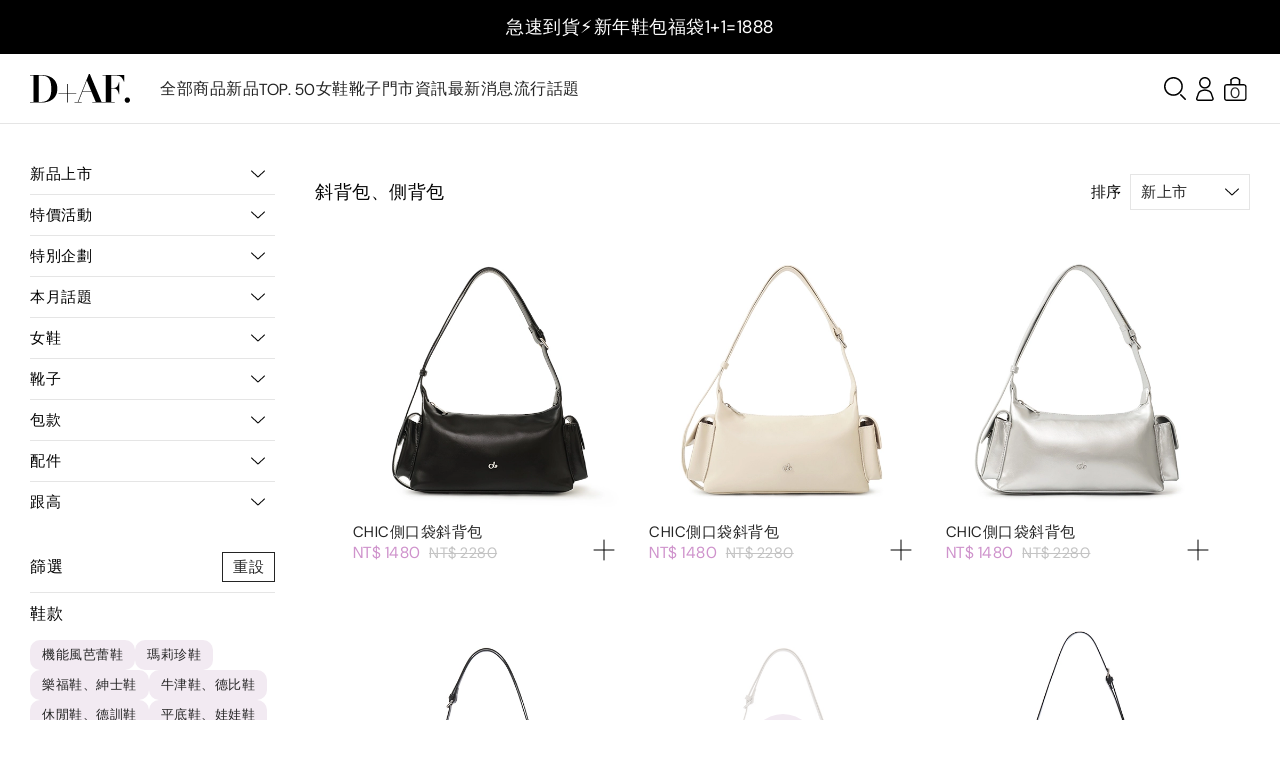

--- FILE ---
content_type: text/html; charset=UTF-8
request_url: https://www.daf-shoes.com/product/list/307
body_size: 204893
content:
<!DOCTYPE html>
<html lang="zh-Hant">
    
    <head>
    <meta charset="utf-8">
    <meta data-react-helmet="true" property="al:ios:url" content="daf://daf-shoes.com/product/list?cat=307" /><meta data-react-helmet="true" property="al:android:url" content="daf://daf-shoes.com/product/list?cat=307" /><link rel="canonical" href="https://www.daf-shoes.com/product/listCat/307" />
    <title>斜背包、側背包推薦｜韓系百搭 小方包女包－D+AF 官方網站</title>
    <meta name="title" content="斜背包、側背包推薦｜韓系百搭 小方包女包－D+AF 官方網站" />
    <meta property="og:title" content="斜背包、側背包推薦｜韓系百搭 小方包女包－D+AF 官方網站" />
            <meta property="og:url" content="https://www.daf-shoes.com/product/list/307"/>
                <link rel="shortcut icon" type="image/png" href="https://static.daf-shoes.com/favicon.png">
                <meta property="og:image" content="https://static.daf-shoes.com/_Art/logo/2019-logo2.png">
                        <meta name="description" content="斜背包、側背包推薦！豆腐包、小方包、信封包、肩背包等流行包款齊全。韓系簡約輪廓搭配百搭色系，通勤約會都完美。立即上D+AF官方網站選購，輕鬆展現時髦魅力！" />
        <meta property="og:description" content="斜背包、側背包推薦！豆腐包、小方包、信封包、肩背包等流行包款齊全。韓系簡約輪廓搭配百搭色系，通勤約會都完美。立即上D+AF官方網站選購，輕鬆展現時髦魅力！" />
            <meta name="keywords" content="平底鞋、跟鞋、涼鞋、樂福鞋、牛津鞋、德比鞋、豆豆鞋、娃娃鞋、雨靴、美腿瘦瘦靴、短靴、長靴、靴子等各式時尚女鞋女靴" />

    <meta http-equiv="X-UA-Compatible" content="IE=edge,chrome=1" />
    <meta name="MobileOptimized" content="width">
    <meta name="HandheldFriendly" content="true">
    <meta name="viewport" content="width=device-width, initial-scale=1.0">

    <meta name="msvalidate.01" content="456D53ACCB733FDA8877400E17D50A1E" />
    <meta name="google-site-verification" content="T2T83safPpjdmZdlCSAc4bmraBy20QBcBEvTKsP3etk" />

    <link rel="stylesheet" href="https://static.daf-shoes.com/_Art/web/standard/css/component.css">
    <link rel="stylesheet" href="https://static.daf-shoes.com/_Art/web/standard/css/member.css">
    <link rel="stylesheet" href="https://static.daf-shoes.com/_Art/web/standard/css/swiper-bundle.min.css">
    <link rel="stylesheet" href="https://static.daf-shoes.com/_Art/web/standard/css/easyzoom.css">

    <link rel="stylesheet" href="https://static.daf-shoes.com/_Art/web/standard/css/product.css">
    <link rel="stylesheet" href="https://static.daf-shoes.com/_Art/web/standard/css/promotions.css">

    <script type="text/javascript" src="https://www.daf-shoes.com/site/js/jquery-3.7.1.min.js"></script>
    <script type="text/javascript" src="https://www.daf-shoes.com/site/js/easyzoom.js"></script>
    <script type="text/javascript" src="https://www.daf-shoes.com/site/js/swiper-bundle.min.js"></script>
    <script type="text/javascript" src="https://www.daf-shoes.com/site/js/jquery.flexslider-min.js"></script>
    <script type="text/javascript" src="https://www.daf-shoes.com/site/js/common.js"></script>
    <script type="text/javascript" src="https://static.daf-shoes.com/_Art/web/standard/js/component.js"></script>
    <script type="text/javascript" src="https://static.daf-shoes.com/_Art/web/standard/js/member.js"></script>
    <script type="text/javascript" src="https://static.daf-shoes.com/_Art/web/standard/js/order.js"></script>
    <script type="text/javascript" src="https://static.daf-shoes.com/_Art/web/standard/js/checkout.js"></script>
    <!--
    <script type="text/javascript" src="https://static.daf-shoes.com/_Art/web/standard/js/promotions.js"></script>
    -->
    <script src="https://unpkg.com/vue@3.2.37/dist/vue.global.prod.js"></script>
    <script src="https://cdnjs.cloudflare.com/ajax/libs/Chart.js/3.9.1/chart.min.js" type="text/javascript"></script>
    <script src="https://cdn.jsdelivr.net/npm/echarts@5.4.3/dist/echarts.min.js"></script>
    <script src="https://admin2024.daf-shoes.com/assets/js/blockUI.js"></script>
    <script type="text/javascript" src="/site/js/sweetalert2.all.min.js"></script>
    <link href="/site/css/sweetalert2.min.css" rel="stylesheet">
    <style>
        .swal-overlay {
            position: fixed;
            top: 0;
            left: 0;
            width: 100%;
            height: 100%;
            background-color: rgba(0, 0, 0, 0.4);
            display: flex;
            justify-content: center;
            align-items: center;
        }

        .swal-modal {
            position: absolute;
            top: 50%;
            left: 50%;
            transform: translate(-50%, -50%);
            background-color: white;
            padding: 20px;
            border-radius: 5px;
            box-shadow: 0 0 10px rgba(0, 0, 0, 0.3);
        }
    </style>
                <script>
        !function(f, b, e, v, n, t, s)
        {if (f.fbq)return; n = f.fbq = function(){n.callMethod?
                n.callMethod.apply(n, arguments):n.queue.push(arguments)};
        if (!f._fbq)f._fbq = n; n.push = n; n.loaded = !0; n.version = '2.0';
        n.queue = []; t = b.createElement(e); t.async = !0;
        t.src = v; s = b.getElementsByTagName(e)[0];
        s.parentNode.insertBefore(t, s)}(window, document, 'script',
                'https://connect.facebook.net/en_US/fbevents.js');
        //取得fb event id
        function getFbPixelEvnetID(eventName){
        var obj = new Object();
        obj['PageView'] = "DafFBEv_864ac0babf2ba14e025fbe525208f4ac760bd2ba";
        obj['InitiateCheckout'] = "DafFBEv_7b7c939499e3404536f18f010a0b51c6c4a393ff";
        obj['AddPaymentInfo'] = "DafFBEv_50b8d74597fd023b4bae981898ca88beac2d8cc2";
        obj['CompleteRegistration'] = "DafFBEv_56856fa25cdcb36ad4ba1aa3687b24624636355c";
        obj['ViewContent'] = "DafFBEv_26532b232f629ee5dd934f55fa1c0263766eb16d";
        obj['AddToCart'] = "DafFBEv_5cd28b8fe00b8c0d32318baef96763ba2d840915";
        obj['AddToWishlist'] = "DafFBEv_df671a96762e259a7c1bd3f8c05fb3ecc849b900";
        obj['Purchase'] = "DafFBEv_7088310649a702fe642e38b70def8d546dbdc935";
        return (typeof (obj[eventName]) != "undefined")?obj[eventName]:"";
        }
        function getFbPixelEvnetID2407749196233351(eventName){
        var obj = new Object();
        obj['PageView'] = "DafFBEv_bbdf89ae6f3e19ae6bc879bb80cde3b5bb2798a3";
        obj['InitiateCheckout'] = "DafFBEv_d97de7400cc41e8be3522081107862710b85e061";
        obj['AddPaymentInfo'] = "DafFBEv_5c0e293f59bff1838cab36378d61cc57b4e9ea2f";
        obj['CompleteRegistration'] = "DafFBEv_3f630082a2df20b44ff41e446079143e547f5231";
        obj['ViewContent'] = "DafFBEv_3cfa8cee56cadbf28f17b0788bb94ae6960b30f0";
        obj['AddToCart'] = "DafFBEv_8cd97db54f6d42c561815230c44c6974f9282d6e";
        obj['AddToWishlist'] = "DafFBEv_39a856de39d025833b517fea0abd7dc2a3f056b7";
        obj['Purchase'] = "DafFBEv_ffd560277add11d007ba7df3c56bcca381dfe6ed";
        return (typeof (obj[eventName]) != "undefined")?obj[eventName]:"";
        }
        fbq('init', '1657404014497491', {
        cn: "tw",
                client_user_agent:'Mozilla/5.0 (Macintosh; Intel Mac OS X 10_15_7) AppleWebKit/537.36 (KHTML, like Gecko) Chrome/131.0.0.0 Safari/537.36; ClaudeBot/1.0; +claudebot@anthropic.com)',
                action_source:'website',        event_source_url:'https://www.daf-shoes.com/product/list/307'
        });
        fbq('init', '2407749196233351', {
        cn: "tw",
                client_user_agent:'Mozilla/5.0 (Macintosh; Intel Mac OS X 10_15_7) AppleWebKit/537.36 (KHTML, like Gecko) Chrome/131.0.0.0 Safari/537.36; ClaudeBot/1.0; +claudebot@anthropic.com)',
                action_source:'website',
                event_source_url:'https://www.daf-shoes.com/product/list/307'
        });
        fbq('trackSingle', '1657404014497491', "PageView", {eventID:getFbPixelEvnetID('PageView')});
        fbq('trackSingle', '2407749196233351', "PageView", {eventID:getFbPixelEvnetID('PageView')});</script>
        <noscript>
<img height="1" width="1" style="display:none" src="https://www.facebook.com/tr?id=1657404014497491&ev=PageView&noscript=1&ud[cn]=tw"/>
<img height="1" width="1" style="display:none" src="https://www.facebook.com/tr?id=2407749196233351&ev=PageView&noscript=1&ud[cn]=tw"/>
</noscript>
<!-- End Facebook Pixel Code -->


        <!-- 20200807 Facebook Pixel Code Shopify-->
        <script>
        fbq('init', '589354201976565',{cn:"tw"});
        fbq('trackSingle', '589354201976565', 'PageView',{eventID: 'DafFBEv_75186a62f127cc28ef7384727e230fadf2de6b78',});
        </script>
        <noscript>
        <img height="1" width="1" style="display:none" 
            src="https://www.facebook.com/tr?id=589354201976565&ev=PageView&noscript=1"/>
        </noscript>
        <!-- End Facebook Pixel Code Shopify-->
        
        <!-- 20200807 Facebook Pixel Code Shopify-->
        <script>
        fbq('init', '2407749196233351',{cn:"tw"});
        fbq('trackSingle', '2407749196233351', 'PageView',{eventID: 'DafFBEv_75186a62f127cc28ef7384727e230fadf2de6b78',});
        </script>
        <noscript>
        <img height="1" width="1" style="display:none" 
            src="https://www.facebook.com/tr?id=2407749196233351&ev=PageView&noscript=1"/>
        </noscript>
        <!-- End Facebook Pixel Code Shopify-->
        

<script>
    (function(g, d, o){
    g._ltq = g._ltq || []; g._lt = g._lt || function(){g._ltq.push(arguments)};
    var h = location.protocol === 'https:'?'https://d.line-scdn.net':'http://d.line-cdn.net';
    var s = d.createElement('script'); s.async = 1;
    s.src = o || h + '/n/line_tag/public/release/v1/lt.js';
    var t = d.getElementsByTagName('script')[0]; t.parentNode.insertBefore(s, t);
    })(window, document);
    _lt('init', {
    customerType: 'lap',
            tagId: '572c4a89-fbc9-43a2-94ee-c7f4ff498943'
    });
    _lt('send', 'pv', ['572c4a89-fbc9-43a2-94ee-c7f4ff498943']);
    _lt('init', {
    customerType: 'lap',
            tagId: '166087ca-4fff-456a-a7ef-43c2e6d48304'
    });
    _lt('send', 'pv', ['166087ca-4fff-456a-a7ef-43c2e6d48304']);</script>
<noscript>
<img height="1" width="1" style="display:none"
     src="https://tr.line.me/tag.gif?c_t=lap&t_id=572c4a89-fbc9-43a2-94ee-c7f4ff498943&e=pv&noscript=1" />
<img height="1" width="1" style="display:none"
     src="https://tr.line.me/tag.gif?c_t=lap&t_id=166087ca-4fff-456a-a7ef-43c2e6d48304&e=pv&noscript=1" />
</noscript>


<script async src="https://www.googletagmanager.com/gtag/js?id=UA-65216327-1"></script>
<script>
    window.dataLayer = window.dataLayer || [];
    function gtag(){dataLayer.push(arguments); }
    gtag('js', new Date());
    gtag('config', 'UA-65216327-1', {'page_title' : '斜背包、側背包推薦｜韓系百搭 小方包女包－D+AF 官方網站', 'page_path': '/product/list/307'});
    gtag('config', 'G-7BMQP9BSKD');
    gtag('config', 'AW-704724549');
    gtag('config', 'AW-785615389', {'allow_enhanced_conversions':true});</script>
<!--TIKTOK-->
<script>
    !function (w, d, t) {
    w.TiktokAnalyticsObject = t; var ttq = w[t] = w[t] || []; ttq.methods = ["page", "track", "identify", "instances", "debug", "on", "off", "once", "ready", "alias", "group", "enableCookie", "disableCookie"], ttq.setAndDefer = function(t, e){t[e] = function(){t.push([e].concat(Array.prototype.slice.call(arguments, 0)))}}; for (var i = 0; i < ttq.methods.length; i++)ttq.setAndDefer(ttq, ttq.methods[i]); ttq.instance = function(t){for (var e = ttq._i[t] || [], n = 0; n < ttq.methods.length; n++)ttq.setAndDefer(e, ttq.methods[n]); return e}, ttq.load = function(e, n){var i = "https://analytics.tiktok.com/i18n/pixel/events.js"; ttq._i = ttq._i || {}, ttq._i[e] = [], ttq._i[e]._u = i, ttq._t = ttq._t || {}, ttq._t[e] = + new Date, ttq._o = ttq._o || {}, ttq._o[e] = n || {}; var o = document.createElement("script"); o.type = "text/javascript", o.async = !0, o.src = i + "?sdkid=" + e + "&lib=" + t; var a = document.getElementsByTagName("script")[0]; a.parentNode.insertBefore(o, a)};
    ttq.load('CGA0KUJC77UA5T1VFQUG');
    ttq.page();
    }(window, document, 'ttq');</script>
<!-- END -->
<!-- Google Tag Manager insider ver --><script>(function(w, d, s, l, i){w[l] = w[l] || []; w[l].push({'gtm.start':
            new Date().getTime(), event:'gtm.js'}); var f = d.getElementsByTagName(s)[0],
            j = d.createElement(s), dl = l != 'dataLayer'?'&l=' + l:''; j.async = true; j.src =
            'https://www.googletagmanager.com/gtm.js?id=' + i + dl; f.parentNode.insertBefore(j, f);
    })(window, document, 'script', 'dataLayer', 'GTM-WTKHZ4V');</script>
<!-- End Google Tag Manager -->
<script>
    $(function(){
    try {
    } catch (error) {
    console.log('FAO FAIL');
    }
    })
</script>
    <!-- Start of Omnichat code -->
    <script>
                $(function(){
                try{
                var a = document.createElement('a'); a.setAttribute('href', 'javascript:;'); a.setAttribute('id', 'easychat-floating-button'); var img = document.createElement('img'); img.src = 'https://chat-plugin.easychat.co/icon.svg'; a.appendChild(img); var span = document.createElement('span'); span.setAttribute('id', 'easychat-unread-badge'); span.setAttribute('style', 'display: none'); var d1 = document.createElement('div'); d1.setAttribute('id', 'easychat-close-btn'); d1.setAttribute('class', 'easychat-close-btn-close'); var d2 = document.createElement('div'); d2.setAttribute('id', 'easychat-chat-dialog'); d2.setAttribute('class', 'easychat-chat-dialog-close'); var ifrm = document.createElement('iframe'); ifrm.setAttribute('id', 'easychat-chat-dialog-iframe'); ifrm.setAttribute('src', 'https://client-chat.easychat.co/?appkey=eyJ0eXAiOiJKV1QiLCJhbGciOiJIUzI1NiJ9.eyJ0ZWFtTmFtZSI6IkQrQUYgU0hPRVMifQ.q2rS8KaiC76M4NL9rsnfT2Y7nUvNxtX7mJf9iY9uB0o&lang=zh-Hant'); ifrm.style.width = '100%'; ifrm.style.height = '100%'; ifrm.style.frameborder = '0'; ifrm.style.scrolling = 'on'; d2.appendChild(ifrm); document.body.appendChild(a); document.body.appendChild(span); document.body.appendChild(d1); document.body.appendChild(d2);
                //$(document).find('#easychat-chat-dialog').hide();
                } catch (e){
                console.log("OC INIT FAIL");
                }
                })</script>
        <script src='https://chat-plugin.easychat.co/easychat.js'></script>
        <script>
        $(function(){
        $(document).find('#easychat-floating-button').hide();
        })
    </script>
    </head>    <link rel="stylesheet" href="https://static.daf-shoes.com/_Art/web/standard/css/promotions.css">
<body>
    <a class="top-btn" href="#"><i class="icon-top-btn"></i></a>

<div class="download-app">
    <a target="_blank" href="https://apps.apple.com/tw/app/d-af-%E7%94%A8%E5%BF%83%E6%89%93%E9%80%A0%E8%88%92%E9%81%A9%E5%A5%BD%E7%A9%BF%E6%B5%81%E8%A1%8C%E5%A5%B3%E9%9E%8B/id1483729703"><button>下載</button> 使用APP，購物更流暢！</a>
    <button type="button" class="btn-close"><i class="icon-close"></i></button>
</div>
    <input type="hidden" id="timer_end_day" value="2026-01-26" />
    <input type="hidden" id="end_time_hour" value="23" />
    <input type="hidden" id="end_time_minute" value="59" />
    <input type="hidden" id="end_time_second" value="59" />
 <!-- 置頂公告版 -->
<a class="top-bar" style="color: #FFFFFF; background: #CF93CC;" href="/product/eventab?id=44">
    <span>急速到貨⚡新年鞋包福袋1+1=1888</span>
</a>


<script type="text/javascript" src="https://www.daf-shoes.com/site/js/jquery-3.7.1.min.js"></script>

<script>
    $(function () {
        // 雙十一活動計算 JQ start
        if (typeof ($("#timer_end_day").val()) == "string") {
            let timer_end_day = $("#timer_end_day").val(); // 2025-09-09
            let end_time_hour = $("#end_time_hour").val(); // 12
            let end_time_minute = $("#end_time_minute").val(); // 0
            let end_time_second = $("#end_time_second").val(); // 0

            // 生成結束時間 Date 物件
            let endDate = new Date(
                timer_end_day + " " +
                end_time_hour + ":" +
                end_time_minute + ":" +
                end_time_second
            );

            function getDuration() {
                let now = new Date();
                let diff = Math.floor((endDate.getTime() - now.getTime()) / 1000); // 秒差

                if (diff <= 0) {
                    return { d: 0, h: 0, m: 0, s: 0 };
                }

                let d = Math.floor(diff / (60 * 60 * 24));
                let h = Math.floor((diff % (60 * 60 * 24)) / 3600);
                let m = Math.floor((diff % 3600) / 60);
                let s = Math.floor(diff % 60);

                return { d, h, m, s };
            }

            let duration = getDuration();

            if (duration.d < 0) {
                $(".top-bar").attr('hidden', 'hidden');
            } else {
                setInterval(function () {
                    duration = getDuration();

                    $('.d').html(duration.d);
                    $('.h').html(duration.h);
                    $('.m').html(duration.m)
                        .attr('data-t', duration.m - 1);
                    $('.s').html(duration.s)
                        .attr('data-t', duration.s - 1);

                    if (duration.d == 0 && duration.h == 0 && duration.m == 0 && duration.s == 0) {
                        $(".top-bar").attr('hidden', 'hidden');
                    }
                }, 1000);
            }
        }
    });
    // function getDays(stratDateStr,endDateStr){
    //     var stratDateArr,endDateArr,days;
    //     stratDateArr = stratDateStr.split('-');
    //     endDateArr = endDateStr.split('-');
    //     var newDateS = new Date(Date.UTC(stratDateArr[0],stratDateArr[1]-1,stratDateArr[2]));
    //     var newDateE = new Date(Date.UTC(endDateArr[0],endDateArr[1]-1,endDateArr[2]));
    //     days = parseInt(Math.abs(newDateE - newDateS ) / 1000 / 60 / 60 /24);
    //     return days;
    // }

    // $(function(){
    //     if(typeof($("#timer_end_day").val()) == "string"){
    //         var Today=new Date();
    //         let today = Today.getFullYear()+'-'+(Today.getMonth()+1)+'-'+Today.getDate();
    //         let timer_end_day = $("#timer_end_day").val();

    //         let days = getDays(today,timer_end_day);
    //         if(days ==0){
    //         let end_time_hour = $("#end_time_hour").val();
    //         let end_time_minute = $("#end_time_minute").val();
    //         let end_time_second = $("#end_time_second").val();
    //         if((end_time_hour-Today.getHours()) ==0){
    //             if((end_time_minute-Today.getMinutes()) ==0){
    //             var duration = { d: days, h: end_time_hour-Today.getHours(), m: end_time_minute-Today.getMinutes(), s: end_time_second-Today.getSeconds() };
    //             }else{
    //             var duration = { d: days, h: end_time_hour-Today.getHours(), m: end_time_minute-Today.getMinutes(), s: 59-Today.getSeconds() };
    //             }
    //         }else{
    //             var duration = { d: days, h: end_time_hour-Today.getHours(), m: 59-Today.getMinutes(), s: 59-Today.getSeconds() };
    //         }
    //         }else{
    //         var duration = { d: days, h: 23-Today.getHours(), m: 59-Today.getMinutes(), s: 59-Today.getSeconds() };
    //         }

    //         if(duration.d<0){
    //             $(".top-bar").attr('hidden','hidden');
    //         }else{
    //             setInterval(function() {
    //                 $('.d').html(duration.d);
    //                 $('.h').html(duration.h);
    //                 $('.m').html(duration.m)
    //                     .attr('data-t', duration.m - 1);
    //                 $('.s').html(duration.s)
    //                     .attr('data-t', duration.s - 1);
    //                 if(duration.d==0&&duration.h==0&&duration.m==0&&duration.s==0){
    //                 $(".top-bar").attr('hidden','hidden');
    //                 }
    //                 duration.s--;
    //                 if (duration.s < 0) {
    //                     duration.m--;
    //                     duration.s = 59;
    //                     if (duration.m < 0) {
    //                     duration.h--;
    //                     duration.m = 59
    //                     }
    //                 }
    //             }, 1000);
    //         }
    //     }
    // });
</script><a class="top-btn" href="#"><i class="icon-top-btn"></i></a>

<div class="header">
    <div class="header__menu">
        <a class="pt-all" >全部商品</a>
        <a href="https://www.daf-shoes.com/product/pageSet/1762">新品</a><a href="https://www.daf-shoes.com/product/pageSet/280">TOP. 50</a><a href="https://www.daf-shoes.com/product/list/all">女鞋</a><a href="https://www.daf-shoes.com/product/pageSet/1735">靴子</a><a href="https://www.daf-shoes.com/product/pageSet/2743">門市資訊</a><a href="https://www.daf-shoes.com/product/pageSet/1717">最新消息</a><a href="https://www.daf-shoes.com/product/pageSet/2774">流行話題</a>    </div>

    <div class="header__logo">
        <a href="/"><img src="https://www.daf-shoes.com/site/images/daf-logo.svg" alt="D+AF"></a>
    </div>

    <div class="header__syslink">
        <button type="button" class="header__syslink__search" onclick="ResetX()"><i class="icon-search"></i></button>

                    <a class="header__syslink__member" href="/member/login"><i class="icon-member"></i></a>
                        <a class="header__syslink__cart" href="/cart/Step1"><i class="icon-cart"></i><span class="header__syslink__cart-total">0</span></a>
        <button class="header__syslink__menu mobile" type="button"><i class="icon-menu"></i></button>
    </div>

    <!-- 會員icon.hover 展開會員下拉選單, 登入才顯示 -->
        <div class="member-hover-menu">
            <a href="/index/faqContent?ft=1&m=1463246432864">常見問題Q&A</a>
            <a class="btn-basic-border" href="/member/login">login</a>
        </div>

        <div class="cart-hover-menu">
        <div class="cart-hover-menu__list">
                    </div>
        <a class="btn-basic" href="/cart/Step1">立刻結帳</a>
    </div>
        <div class="pt-category header__hover-menu">
        <button type="button" class="btn-close mobile"><i class="icon-close"></i></button>
        
        <div class="header__hover-menu__container">
                        <div class="pt-category__group">
                <div class="pt-category__title">新品上市</div>
                <div class="pt-category__menu">
                                        <a href="https://www.daf-shoes.com/product/pageSet/1762">本週新上架</a>
                                        <a href="https://www.daf-shoes.com/product/pageSet/280">人氣TOP.50</a>
                                        <a href="https://www.daf-shoes.com/product/pageSet/1735">2026美靴新品</a>
                                        <a href="https://www.daf-shoes.com/product/pageSet/958">現貨不用等</a>
                                                        </div>
            </div>
                        <div class="pt-category__group">
                <div class="pt-category__title">特價活動</div>
                <div class="pt-category__menu">
                                        <a href="https://www.daf-shoes.com/product/eventab?id=44">靴包福袋A+B=1888</a>
                                        <a href="https://www.daf-shoes.com/product/pageSet/2332">港澳滿額免運</a>
                                        <a href="https://www.daf-shoes.com/product/pageSet/2396">季末出清$599up</a>
                                                        </div>
            </div>
                        <div class="pt-category__group">
                <div class="pt-category__title">特別企劃</div>
                <div class="pt-category__menu">
                                        <a href="https://www.daf-shoes.com/product/pageSet/2353">演唱會必備戰靴</a>
                                        <a href="https://www.daf-shoes.com/product/pageSet/2674">過年尾牙好運穿搭</a>
                                        <a href="https://www.daf-shoes.com/product/pageSet/3402">寒流不怕保暖專區</a>
                                                        </div>
            </div>
                        <div class="pt-category__group">
                <div class="pt-category__title">本月話題</div>
                <div class="pt-category__menu">
                                        <a href="https://www.daf-shoes.com/product/pageSet/3373">3D零感雲織鞋</a>
                                        <a href="https://www.daf-shoes.com/product/pageSet/1804">美腿瘦瘦靴</a>
                                        <a href="https://www.daf-shoes.com/product/pageSet/2309">綁帶馬汀靴</a>
                                        <a href="https://www.daf-shoes.com/product/pageSet/3032">輕量靴系列</a>
                                        <a href="https://www.daf-shoes.com/product/pageSet/3383">波希風堆堆靴</a>
                                        <a href="https://www.daf-shoes.com/product/pageSet/2423">肉肉腿顯瘦穿搭</a>
                                        <a href="https://www.daf-shoes.com/product/pageSet/2102">Q軟彈休閒鞋</a>
                                        <a href="https://www.daf-shoes.com/product/pageSet/606">OL職場系列</a>
                                        <a href="https://www.daf-shoes.com/product/pageSet/1875">大尺碼專區</a>
                                        <a href="https://www.daf-shoes.com/product/pageSet/145">MIT國民鞋</a>
                                        <a href="https://www.daf-shoes.com/product/pageSet/562">防水雨靴專區</a>
                                                        </div>
            </div>
            
                        <div class="pt-category__group">
                <div class="pt-category__title">女鞋</div>
                <div class="pt-category__menu">
                                        <a href="/product/list/350">機能風芭蕾鞋</a>
                                        <a href="/product/list/338">瑪莉珍鞋</a>
                                        <a href="/product/list/130">樂福鞋、紳士鞋</a>
                                        <a href="/product/list/325">牛津鞋、德比鞋</a>
                                        <a href="/product/list/133">休閒鞋、德訓鞋</a>
                                        <a href="/product/list/139">平底鞋、娃娃鞋</a>
                                        <a href="/product/list/244">莫卡辛、豆豆鞋</a>
                                        <a href="/product/list/292">穆勒鞋</a>
                                        <a href="/product/list/142">跟鞋</a>
                                        <a href="/product/list/127">涼鞋、拖鞋</a>
                                        <a href="/product/list/304">運動鞋、老爹鞋</a>
                                        <a href="/product/list/all">全系列女鞋</a>
                                    </div>
            </div>
                        <div class="pt-category__group">
                <div class="pt-category__title">靴子</div>
                <div class="pt-category__menu">
                                        <a href="/product/list/148">短靴、中筒靴</a>
                                        <a href="/product/list/199">長靴、膝下靴</a>
                                        <a href="/product/list/314">膝上靴、過膝靴</a>
                                        <a href="/product/list/256">雨靴</a>
                                        <a href="/product/list/259">雪靴</a>
                                        <a href="/product/list/303">全系列靴子</a>
                                    </div>
            </div>
                        <div class="pt-category__group">
                <div class="pt-category__title">包款</div>
                <div class="pt-category__menu">
                                        <a href="/product/list/345">肩背包</a>
                                        <a href="/product/list/307">斜背包、側背包</a>
                                        <a href="/product/list/348">迷你包、小廢包</a>
                                        <a href="/product/list/347">手提包</a>
                                        <a href="/product/list/349">後背包</a>
                                        <a href="/product/list/346">全系列包包</a>
                                    </div>
            </div>
                        <div class="pt-category__group">
                <div class="pt-category__title">配件</div>
                <div class="pt-category__menu">
                                        <a href="/product/list/363">飾釦配件</a>
                                        <a href="/product/list/356">光腿神器裸膚絲襪</a>
                                        <a href="/product/list/361">清潔保養用品</a>
                                        <a href="/product/list/362">襪子</a>
                                    </div>
            </div>
            
            <div class="pt-category__group">
                <div class="pt-category__title">跟高</div>
                                <div class="pt-category__menu">
                    <a href="/product/heel/1">平底 2.5cm以下</a>
                </div>
                                <div class="pt-category__menu">
                    <a href="/product/heel/2">低跟 2.5-4.5cm</a>
                </div>
                                <div class="pt-category__menu">
                    <a href="/product/heel/3">中跟 4.5-6.5cm</a>
                </div>
                                <div class="pt-category__menu">
                    <a href="/product/heel/4">高跟 6.5cm以上</a>
                </div>
                            </div>

            <div class="pt-category__group mobile"><!-- 這區只有手機版才顯示 -->
                <div class="pt-category__title">D+AF資訊</div>
                <div class="pt-category__menu">
                    <a href="/product/pageSet/493">關於D+AF</a>
                    <a href="/product/pageSet/2774">Blog</a>
                    <a href="/product/pageSet/1717">Events</a>
                    <a href="/index/faq">購物須知</a>
                    <a href="/index/service">客服資訊</a>
                    <a href="/product/pageSet/2743">門市資訊</a>
                    <a href="/product/pageSet/2796">虛擬逛店</a>
                    <a href="/product/pageSet/2906">異業合作</a>
                    <a id="dynamiclink" target="_blank">下載APP</a>
                </div>
            </div>
        </div><!-- END .header__hover-menu__container -->
    </div><!-- END .header__hover-menu -->
</div><!-- END .header -->
<script>
function ResetX(){
    console.log("RSX")
    $('html').addClass('no-scroll');
    $('.search-page').stop(false, true).fadeIn(0).animate({right:'0'});
    //$(".tagitemM").removeClass("selected");
    //$(".tagitemM").removeClass("tag-action");
        $(".tagitemW").removeClass("selected");
    $(".tagitemW").removeClass("tag-action");
}
    $("#btn_logout").click(function () {
        $.ajax({
            url: "/auth/logout",
            type: "post",
            data: {}
        }).done(function (msg) {
            if (msg == "ok") {
                $('#message-alert-popup-title').text("登出成功");
                // $('#popup-message').text("");
                $('#message-alert-popup')
                    .attr('data-type', 'redirect') // 帶入 type
                    .attr('data-param', '/'); // param 如果不需要可空字串
                $('#message-alert-popup').css('display', 'block');
            }
        });
    });
</script>
<script>
$(function(){
    $(".topMI").mouseenter(function(){
        if(typeof $(this).attr('src2') !== 'undefined'){
                        $('#'+$(this).attr('id')+'I').attr('src',$(this).attr('src2'));
        }
    });
    
    $(".topMI").mouseleave(function(){
        if(typeof $(this).attr('src2') !== 'undefined'){
            if($(this).attr('src2') == ''){
                return;
            }
            $('#'+$(this).attr('id')+'I').attr('src',$(this).attr('src1'));
        }
    });

    function isIOS(){
        // 判斷 UA 是否包含 iPhone / iPod / iPad
        var ua = navigator.userAgent || navigator.vendor || window.opera;
        if (/iPad|iPhone|iPod/.test(ua)) {
            return true;
        }

        // iPadOS 13+ 會回報 MacIntel，但有觸控功能
        if (navigator.platform === 'MacIntel' && navigator.maxTouchPoints > 1) {
            return true;
        }

        return false;
    }

    var appDownLoadLink = '';
    if(isIOS()){
        appDownLoadLink="https://apps.apple.com/tw/app/d-af-%E7%94%A8%E5%BF%83%E6%89%93%E9%80%A0%E8%88%92%E9%81%A9%E5%A5%BD%E7%A9%BF%E6%B5%81%E8%A1%8C%E5%A5%B3%E9%9E%8B/id1483729703";
    }else{
        appDownLoadLink="https://play.google.com/store/apps/details?id=com.movark.daf2019";
    }
    $('#dynamiclink').attr("href", appDownLoadLink);
})
</script><!-- 內容開始 -->
<div class="container product">
    <div class="container__left">
    <div class="container__left__wrap">
        <div class="pt-category">
            <!-- sliderMenu -->
                                            <div class="pt-category__group">
                                                                                            <div class="pt-category__title">新品上市</div>
                                                                <div class="pt-category__menu">
                                                                                                    <a href="https://www.daf-shoes.com/product/pageSet/1762">本週新上架</a>
                                                                                <a href="https://www.daf-shoes.com/product/pageSet/280">人氣TOP.50</a>
                                                                                <a href="https://www.daf-shoes.com/product/pageSet/1735">2026美靴新品</a>
                                                                                <a href="https://www.daf-shoes.com/product/pageSet/958">現貨不用等</a>
                                                                </div>
                </div>
                                <div class="pt-category__group">
                                                                                            <div class="pt-category__title">特價活動</div>
                                                                <div class="pt-category__menu">
                                                                                                    <a href="https://www.daf-shoes.com/product/eventab?id=44">靴包福袋A+B=1888</a>
                                                                                <a href="https://www.daf-shoes.com/product/pageSet/2332">港澳滿額免運</a>
                                                                                <a href="https://www.daf-shoes.com/product/pageSet/2396">季末出清$599up</a>
                                                                </div>
                </div>
                                <div class="pt-category__group">
                                                                                            <div class="pt-category__title">特別企劃</div>
                                                                <div class="pt-category__menu">
                                                                                                    <a href="https://www.daf-shoes.com/product/pageSet/2353">演唱會必備戰靴</a>
                                                                                <a href="https://www.daf-shoes.com/product/pageSet/2674">過年尾牙好運穿搭</a>
                                                                                <a href="https://www.daf-shoes.com/product/pageSet/3402">寒流不怕保暖專區</a>
                                                                </div>
                </div>
                                <div class="pt-category__group">
                                                                                            <div class="pt-category__title">本月話題</div>
                                                                <div class="pt-category__menu">
                                                                                                    <a href="https://www.daf-shoes.com/product/pageSet/3373">3D零感雲織鞋</a>
                                                                                <a href="https://www.daf-shoes.com/product/pageSet/1804">美腿瘦瘦靴</a>
                                                                                <a href="https://www.daf-shoes.com/product/pageSet/2309">綁帶馬汀靴</a>
                                                                                <a href="https://www.daf-shoes.com/product/pageSet/3032">輕量靴系列</a>
                                                                                <a href="https://www.daf-shoes.com/product/pageSet/3383">波希風堆堆靴</a>
                                                                                <a href="https://www.daf-shoes.com/product/pageSet/2423">肉肉腿顯瘦穿搭</a>
                                                                                <a href="https://www.daf-shoes.com/product/pageSet/2102">Q軟彈休閒鞋</a>
                                                                                <a href="https://www.daf-shoes.com/product/pageSet/606">OL職場系列</a>
                                                                                <a href="https://www.daf-shoes.com/product/pageSet/1875">大尺碼專區</a>
                                                                                <a href="https://www.daf-shoes.com/product/pageSet/145">MIT國民鞋</a>
                                                                                <a href="https://www.daf-shoes.com/product/pageSet/562">防水雨靴專區</a>
                                                                </div>
                </div>
                            
            <!-- doraCat -->
                                            <div class="pt-category__group">
                     
                        <div class="pt-category__title">女鞋</div>
                                        <div class="pt-category__menu">
                                                                        <a href="/product/list/350">機能風芭蕾鞋</a>
                                                    <a href="/product/list/338">瑪莉珍鞋</a>
                                                    <a href="/product/list/130">樂福鞋、紳士鞋</a>
                                                    <a href="/product/list/325">牛津鞋、德比鞋</a>
                                                    <a href="/product/list/133">休閒鞋、德訓鞋</a>
                                                    <a href="/product/list/139">平底鞋、娃娃鞋</a>
                                                    <a href="/product/list/244">莫卡辛、豆豆鞋</a>
                                                    <a href="/product/list/292">穆勒鞋</a>
                                                    <a href="/product/list/142">跟鞋</a>
                                                    <a href="/product/list/127">涼鞋、拖鞋</a>
                                                    <a href="/product/list/304">運動鞋、老爹鞋</a>
                                                    <a href="/product/list/all">全系列女鞋</a>
                                                                </div>
                </div>
                                <div class="pt-category__group">
                     
                        <div class="pt-category__title">靴子</div>
                                        <div class="pt-category__menu">
                                                                        <a href="/product/list/148">短靴、中筒靴</a>
                                                    <a href="/product/list/199">長靴、膝下靴</a>
                                                    <a href="/product/list/314">膝上靴、過膝靴</a>
                                                    <a href="/product/list/256">雨靴</a>
                                                    <a href="/product/list/259">雪靴</a>
                                                    <a href="/product/list/303">全系列靴子</a>
                                                                </div>
                </div>
                                <div class="pt-category__group">
                     
                        <div class="pt-category__title">包款</div>
                                        <div class="pt-category__menu">
                                                                        <a href="/product/list/345">肩背包</a>
                                                    <a href="/product/list/307">斜背包、側背包</a>
                                                    <a href="/product/list/348">迷你包、小廢包</a>
                                                    <a href="/product/list/347">手提包</a>
                                                    <a href="/product/list/349">後背包</a>
                                                    <a href="/product/list/346">全系列包包</a>
                                                                </div>
                </div>
                                <div class="pt-category__group">
                     
                        <div class="pt-category__title">配件</div>
                                        <div class="pt-category__menu">
                                                                        <a href="/product/list/363">飾釦配件</a>
                                                    <a href="/product/list/356">光腿神器裸膚絲襪</a>
                                                    <a href="/product/list/361">清潔保養用品</a>
                                                    <a href="/product/list/362">襪子</a>
                                                                </div>
                </div>
                            
            <!-- heelCat -->
            <div class="pt-category__group">
                <div class="pt-category__title">跟高</div>
                <div class="pt-category__menu">
                                                            <a href="/product/heel/1">平底 2.5cm以下</a>
                                            <a href="/product/heel/2">低跟 2.5-4.5cm</a>
                                            <a href="/product/heel/3">中跟 4.5-6.5cm</a>
                                            <a href="/product/heel/4">高跟 6.5cm以上</a>
                                                    </div>
            </div>    
        </div><!-- END .pt-category -->

        <div class="filter-title">
             篩選            <button type="button" class="btn-basic-border" onclick="resetLeft()"> 重設</button>
        </div>
        
        
        <div class="tags-group">
            <div class="tags-list__title">鞋款</div>
            <div class="tags-list">
                                        <a class="lefttag-cat tagitem tagitemL " id="CatType_E1" key="350">機能風芭蕾鞋</a>
                                                <a class="lefttag-cat tagitem tagitemL " id="CatType_E2" key="338">瑪莉珍鞋</a>
                                                <a class="lefttag-cat tagitem tagitemL " id="CatType_E3" key="130">樂福鞋、紳士鞋</a>
                                                <a class="lefttag-cat tagitem tagitemL " id="CatType_E4" key="325">牛津鞋、德比鞋</a>
                                                <a class="lefttag-cat tagitem tagitemL " id="CatType_E5" key="133">休閒鞋、德訓鞋</a>
                                                <a class="lefttag-cat tagitem tagitemL " id="CatType_E6" key="139">平底鞋、娃娃鞋</a>
                                                <a class="lefttag-cat tagitem tagitemL " id="CatType_E7" key="244">莫卡辛、豆豆鞋</a>
                                                <a class="lefttag-cat tagitem tagitemL " id="CatType_E8" key="292">穆勒鞋</a>
                                                <a class="lefttag-cat tagitem tagitemL " id="CatType_E9" key="142">跟鞋</a>
                                                <a class="lefttag-cat tagitem tagitemL " id="CatType_E10" key="127">涼鞋、拖鞋</a>
                                                <a class="lefttag-cat tagitem tagitemL " id="CatType_E11" key="304">運動鞋、老爹鞋</a>
                                                <a class="lefttag-cat tagitem tagitemL " id="CatType_E12" key="148">短靴、中筒靴</a>
                                                <a class="lefttag-cat tagitem tagitemL " id="CatType_E13" key="199">長靴、膝下靴</a>
                                                <a class="lefttag-cat tagitem tagitemL " id="CatType_E14" key="314">膝上靴、過膝靴</a>
                                                <a class="lefttag-cat tagitem tagitemL " id="CatType_E15" key="256">雨靴</a>
                                                <a class="lefttag-cat tagitem tagitemL " id="CatType_E16" key="259">雪靴</a>
                                                <a class="lefttag-cat tagitem tagitemL " id="CatType_E17" key="345">肩背包</a>
                                                <a class="lefttag-cat tagitem tagitemL " id="CatType_E18" key="307">斜背包、側背包</a>
                                                <a class="lefttag-cat tagitem tagitemL " id="CatType_E19" key="348">迷你包、小廢包</a>
                                                <a class="lefttag-cat tagitem tagitemL " id="CatType_E20" key="347">手提包</a>
                                                <a class="lefttag-cat tagitem tagitemL " id="CatType_E21" key="349">後背包</a>
                                                <a class="lefttag-cat tagitem tagitemL " id="CatType_E22" key="363">飾釦配件</a>
                                                <a class="lefttag-cat tagitem tagitemL " id="CatType_E23" key="356">光腿神器裸膚絲襪</a>
                                                <a class="lefttag-cat tagitem tagitemL " id="CatType_E24" key="361">清潔保養用品</a>
                                                <a class="lefttag-cat tagitem tagitemL " id="CatType_E25" key="362">襪子</a>
                                    </div>
        </div>
        
        <div class="tags-group">
            <div class="tags-list__title">尺寸</div>
            <div class="tags-list">
                <a class="lefttag-size tagitem tagitemL " id="Size_C1" key="1385">33</a><a class="lefttag-size tagitem tagitemL " id="Size_C2" key="6">34</a><a class="lefttag-size tagitem tagitemL " id="Size_C3" key="7">35</a><a class="lefttag-size tagitem tagitemL " id="Size_C4" key="8">36</a><a class="lefttag-size tagitem tagitemL " id="Size_C5" key="9">37</a><a class="lefttag-size tagitem tagitemL " id="Size_C6" key="10">38</a><a class="lefttag-size tagitem tagitemL " id="Size_C7" key="11">39</a><a class="lefttag-size tagitem tagitemL " id="Size_C8" key="12">40</a><a class="lefttag-size tagitem tagitemL " id="Size_C9" key="13">41</a><a class="lefttag-size tagitem tagitemL " id="Size_C10" key="14">42</a><a class="lefttag-size tagitem tagitemL " id="Size_C11" key="15">43</a><a class="lefttag-size tagitem tagitemL " id="Size_C12" key="16">44</a>            </div>
        </div>

        <div class="tags-group">
            <div class="tags-list__title">跟高</div>
            <div class="tags-list">
                <a class="lefttag-heel tagitem tagitemL " id="Heel_B1" key="1">平底 2.5cm以下</a>
                <a class="lefttag-heel tagitem tagitemL " id="Heel_B2" key="2">低跟 2.5-4.5cm</a>
                <a class="lefttag-heel tagitem tagitemL " id="Heel_B3" key="3">中跟 4.5-6.5cm</a>
                <a class="lefttag-heel tagitem tagitemL " id="Heel_B4" key="4">高跟 6.5cm以上</a>
            </div>
        </div>

        <div class="tags-group">
            <div class="tags-list__title">色系</div>
            <div class="tags-list">
                <a class="lefttag-color tagitem tagitemL " id="Color_D1" key="49">黑色系</a>
                <a class="lefttag-color tagitem tagitemL " id="Color_D8" key="84">白色系</a>
                <a class="lefttag-color tagitem tagitemL " id="Color_D9" key="82">灰色系</a>
                <a class="lefttag-color tagitem tagitemL " id="Color_D10" key="79">裸色系</a>
                <a class="lefttag-color tagitem tagitemL " id="Color_D5" key="61">大地色系</a>
                <a class="lefttag-color tagitem tagitemL " id="Color_D11" key="73">粉色系</a>
                <a class="lefttag-color tagitem tagitemL " id="Color_D3" key="55">紅色系</a>
                <a class="lefttag-color tagitem tagitemL " id="Color_D2" key="52">黃橘色系</a>
                <a class="lefttag-color tagitem tagitemL " id="Color_D6" key="64">綠色系</a>
                <a class="lefttag-color tagitem tagitemL " id="Color_D4" key="58">藍紫色系</a>
                <a class="lefttag-color tagitem tagitemL " id="Color_D7" key="67">金屬色系</a>
                <a class="lefttag-color tagitem tagitemL " id="Color_D12" key="76">動物紋</a>
                <a class="lefttag-color tagitem tagitemL " id="Color_D13" key="70">其他</a>
            </div>
        </div>
    </div>
</div><!-- END .container__left__wrap .container-left -->

    <script type="text/javascript" src="https://static.daf-shoes.com/_Art/web/standard/js/product.js"></script>
<script>
$(function(){
    $(".lefttag-cat").click(function(){
        if($(this).hasClass("selected")){
            $(this).removeClass("selected");
            $(this).removeClass("tag-action");
        }else{
            $(this).addClass("selected");
            $(this).addClass("tag-action");
        }
                    SearchSubmit(0,3,'斜背包、側背包推薦｜韓系百搭 小方包女包－D+AF 官方網站');
                })
    $(".lefttag-color").click(function(){
        if($(this).hasClass("selected")){
            $(this).removeClass("selected");
            $(this).removeClass("tag-action");
        }else{
            $(this).addClass("selected");
            $(this).addClass("tag-action");
        }
                    SearchSubmit(0,3,'斜背包、側背包推薦｜韓系百搭 小方包女包－D+AF 官方網站');
                })
    $(".lefttag-heel").click(function(){
        if($(this).hasClass("selected")){
            $(this).removeClass("selected");
            $(this).removeClass("tag-action");
        }else{
            $(this).addClass("selected");
            $(this).addClass("tag-action");
        }
                    SearchSubmit(0,3,'斜背包、側背包推薦｜韓系百搭 小方包女包－D+AF 官方網站');
                })
    $(".lefttag-size").click(function(){
        if($(this).hasClass("selected")){
            $(this).removeClass("selected");
            $(this).removeClass("tag-action");
        }else{
            $(this).addClass("tag-action");
            $(this).addClass("selected");
        }
                    SearchSubmit(0,3,'斜背包、側背包推薦｜韓系百搭 小方包女包－D+AF 官方網站');
                })
})
function resetLeft(){
    $(".lefttag-size").removeClass("selected");
    $(".lefttag-heel").removeClass("selected");
    $(".lefttag-color").removeClass("selected");
    $(".lefttag-cat").removeClass("selected");
    $(".lefttag-size").removeClass("tag-action");
    $(".lefttag-heel").removeClass("tag-action");
    $(".lefttag-color").removeClass("tag-action");
    $(".lefttag-cat").removeClass("tag-action");
}
function fliter(){
    var isShowAll = location.href.indexOf('page=1&limit=NULL') > -1;
    var allURLParams = isShowAll ? '&page=1&limit=NULL' : '';

    var selsize =  $("[class='lefttag-size selected']").attr("key");
    var selcolor = $("[class='lefttag-color selected']").attr("key");
    var selheel = $("[class='lefttag-heel selected']").attr("key");
    var selcat = $("[class='lefttag-cat selected']").attr("key");
    var order = $("select[name=orderby]").val();
        var catID = '307';
            var PageSetID = '';
        var searchParam = "";

    if(typeof selsize !== 'undefined' && selsize != 0){
        // location = pagelink + '&orderby=' + order + '&searchSize=' + selsize;
        // return true;
        searchParam += '&searchSize=' + selsize;
    }

    if(typeof selcolor !== 'undefined' && selcolor != 0){
        // location = pagelink + '&orderby=' + order + '&searchColor=' + selcolor + allURLParams;
        // return true;
        searchParam += '&searchColor=' + selcolor;
    }

    if(typeof selheel !== 'undefined' && selheel >= 0){
        // location = pagelink + '&orderby=' + order + '&searchHeel=' + selheel + allURLParams;
        // return true;
        searchParam += '&searchHeel=' + selheel;
    }

    if(typeof selcat !== 'undefined' && selcat >= 0){
        searchParam += '&searchCat=' + selcat + '&CatID=' + selcat;
    }
    
    if(PageSetID != ''){
        searchParam += '&PageSetID=' + PageSetID;
    }
        location.href = '/product/searchV2ForPageset?&orderby=' + order + searchParam + allURLParams;
}
</script>    <div class="container__main"><div class="container__main__wrap">
        
        <div class="title-bar">
            <h1>
                斜背包、側背包            </h1>

            <div class="pc">排序                <select class="select-basic" name="orderby">
                    <option value="1" id="Sort_A1" key="1" selected>新上市</option>
                    <option value="2" id="Sort_A2" key="2" >價格低到高</option>
                    <option value="3" id="Sort_A3" key="3" >價格高到低</option>
                    <option value="5" id="Sort_A4" key="5" >依銷量</option>
                </select>
            </div>

            <button type="button" class="btn-basic-border filter-btn mobile" onclick="ResetZero()">篩選排序<i class="icon-arrow-right"></i></button>
        </div>
        
                        
        <div class="pt-list">
                                                <div class="pt-item" id="8556_697" dpr="1480">
                <a class="pt-item__pic" href="/product/show/8556/697/" rel=""><!-- hover換rel這張圖 -->
                    <picture class="pic_show" id="pic8556_697" mevt="1" src1="https://static.daf-shoes.com/f0/d8/f0d86d69ac5c5365ab31539c28caa32a.webp" src2="https://static.daf-shoes.com/2b/84/2b84188430901602619182015ffe6ad7.webp">
                        <source srcset="https://static.daf-shoes.com/f0/d8/f0d86d69ac5c5365ab31539c28caa32a.webp"  type="image/webp" id="pic8556_697w" />
                        <img class="toDetail" src="https://static.daf-shoes.com/f0/d8/f0d86d69ac5c5365ab31539c28caa32a.jpeg" rel="productId=8556&color=697" id="pic8556_697j">
                    </picture>
                                                                            </a>
 
                <div class="pt-item__info">
                    <a class="pt-item__info__name" href="/product/show/8556/697/">
                        <span class="name">CHIC側口袋斜背包</span>
                    </a>
                    <div class="pt-item__info__price">
                                                <span class="deal">NT$ 1480</span>
                                                <span class="original">NT$ 2280</span>
                    </div>
                                        <button class="add-btn action-btn" rel="8556" color="697"><i class="icon-add"></i></button>
                                    </div>

                <div class="size-select">
                    <div class="size-select__bg mobile"></div>

                    <div class="size-select__container">
                        <button type="button" class="btn-close"><i class="icon-close"></i></button>

                        <div class="pt-item mobile">
                            <a class="pt-item__pic" href="/product/show/8556/697/">
                                <picture class="pic_show" id="pic8556_697" mevt="1" src1="https://static.daf-shoes.com/f0/d8/f0d86d69ac5c5365ab31539c28caa32a.webp" src2="https://static.daf-shoes.com/2b/84/2b84188430901602619182015ffe6ad7.webp">
                                    <source srcset="https://static.daf-shoes.com/f0/d8/f0d86d69ac5c5365ab31539c28caa32a.webp"  type="image/webp" id="pic8556_697w" />
                                    <img class="toDetail" src="https://static.daf-shoes.com/f0/d8/f0d86d69ac5c5365ab31539c28caa32a.jpeg" rel="productId=8556&color=697" id="pic8556_697j">
                                </picture>
                            </a>
            
                            <div class="pt-item__info">
                                <div class="pt-item__info__name">
                                    <span class="name name8556">CHIC側口袋斜背包</span>
                                    <span class="color">黑</span>
                                </div>
                                <div class="pt-item__info__price">
                                                                        <span class="deal">NT$ 1480</span>
                                                                        <span class="original">NT$ 2280</span>
                                </div>
                            </div>
                        </div>

                        <div class="size-select__suggestion">請先選擇商品尺寸</div>
                        <div class="size-select__option" id="p_8556_697" >
                            
                        </div>
                        <a class="size-select__chart popup" rel="size-chart">尺寸對照表</a>
                    </div><!-- END .size-select__container -->
                </div><!-- END .size-select -->
            </div><!-- END .pt-item -->
                                    <div class="pt-item" id="8556_1376" dpr="1480">
                <a class="pt-item__pic" href="/product/show/8556/1376/" rel=""><!-- hover換rel這張圖 -->
                    <picture class="pic_show" id="pic8556_1376" mevt="1" src1="https://static.daf-shoes.com/2a/2f/2a2f44e54f9e374fe3f5f2211b6578b8.webp" src2="https://static.daf-shoes.com/89/ec/89ec242bd9bcf35f3eb5e3a4425cdb92.webp">
                        <source srcset="https://static.daf-shoes.com/2a/2f/2a2f44e54f9e374fe3f5f2211b6578b8.webp"  type="image/webp" id="pic8556_1376w" />
                        <img class="toDetail" src="https://static.daf-shoes.com/2a/2f/2a2f44e54f9e374fe3f5f2211b6578b8.jpeg" rel="productId=8556&color=1376" id="pic8556_1376j">
                    </picture>
                                                                            </a>
 
                <div class="pt-item__info">
                    <a class="pt-item__info__name" href="/product/show/8556/1376/">
                        <span class="name">CHIC側口袋斜背包</span>
                    </a>
                    <div class="pt-item__info__price">
                                                <span class="deal">NT$ 1480</span>
                                                <span class="original">NT$ 2280</span>
                    </div>
                                        <button class="add-btn action-btn" rel="8556" color="1376"><i class="icon-add"></i></button>
                                    </div>

                <div class="size-select">
                    <div class="size-select__bg mobile"></div>

                    <div class="size-select__container">
                        <button type="button" class="btn-close"><i class="icon-close"></i></button>

                        <div class="pt-item mobile">
                            <a class="pt-item__pic" href="/product/show/8556/1376/">
                                <picture class="pic_show" id="pic8556_1376" mevt="1" src1="https://static.daf-shoes.com/2a/2f/2a2f44e54f9e374fe3f5f2211b6578b8.webp" src2="https://static.daf-shoes.com/89/ec/89ec242bd9bcf35f3eb5e3a4425cdb92.webp">
                                    <source srcset="https://static.daf-shoes.com/2a/2f/2a2f44e54f9e374fe3f5f2211b6578b8.webp"  type="image/webp" id="pic8556_1376w" />
                                    <img class="toDetail" src="https://static.daf-shoes.com/2a/2f/2a2f44e54f9e374fe3f5f2211b6578b8.jpeg" rel="productId=8556&color=1376" id="pic8556_1376j">
                                </picture>
                            </a>
            
                            <div class="pt-item__info">
                                <div class="pt-item__info__name">
                                    <span class="name name8556">CHIC側口袋斜背包</span>
                                    <span class="color">米白</span>
                                </div>
                                <div class="pt-item__info__price">
                                                                        <span class="deal">NT$ 1480</span>
                                                                        <span class="original">NT$ 2280</span>
                                </div>
                            </div>
                        </div>

                        <div class="size-select__suggestion">請先選擇商品尺寸</div>
                        <div class="size-select__option" id="p_8556_1376" >
                            
                        </div>
                        <a class="size-select__chart popup" rel="size-chart">尺寸對照表</a>
                    </div><!-- END .size-select__container -->
                </div><!-- END .size-select -->
            </div><!-- END .pt-item -->
                                    <div class="pt-item" id="8556_751" dpr="1480">
                <a class="pt-item__pic" href="/product/show/8556/751/" rel=""><!-- hover換rel這張圖 -->
                    <picture class="pic_show" id="pic8556_751" mevt="1" src1="https://static.daf-shoes.com/6a/9d/6a9dadfb58a5f247e8e9232f29a189e0.webp" src2="https://static.daf-shoes.com/fc/74/fc743ebda41560b4ccbf8cf9d5193d06.webp">
                        <source srcset="https://static.daf-shoes.com/6a/9d/6a9dadfb58a5f247e8e9232f29a189e0.webp"  type="image/webp" id="pic8556_751w" />
                        <img class="toDetail" src="https://static.daf-shoes.com/6a/9d/6a9dadfb58a5f247e8e9232f29a189e0.jpeg" rel="productId=8556&color=751" id="pic8556_751j">
                    </picture>
                                                                            </a>
 
                <div class="pt-item__info">
                    <a class="pt-item__info__name" href="/product/show/8556/751/">
                        <span class="name">CHIC側口袋斜背包</span>
                    </a>
                    <div class="pt-item__info__price">
                                                <span class="deal">NT$ 1480</span>
                                                <span class="original">NT$ 2280</span>
                    </div>
                                        <button class="add-btn action-btn" rel="8556" color="751"><i class="icon-add"></i></button>
                                    </div>

                <div class="size-select">
                    <div class="size-select__bg mobile"></div>

                    <div class="size-select__container">
                        <button type="button" class="btn-close"><i class="icon-close"></i></button>

                        <div class="pt-item mobile">
                            <a class="pt-item__pic" href="/product/show/8556/751/">
                                <picture class="pic_show" id="pic8556_751" mevt="1" src1="https://static.daf-shoes.com/6a/9d/6a9dadfb58a5f247e8e9232f29a189e0.webp" src2="https://static.daf-shoes.com/fc/74/fc743ebda41560b4ccbf8cf9d5193d06.webp">
                                    <source srcset="https://static.daf-shoes.com/6a/9d/6a9dadfb58a5f247e8e9232f29a189e0.webp"  type="image/webp" id="pic8556_751w" />
                                    <img class="toDetail" src="https://static.daf-shoes.com/6a/9d/6a9dadfb58a5f247e8e9232f29a189e0.jpeg" rel="productId=8556&color=751" id="pic8556_751j">
                                </picture>
                            </a>
            
                            <div class="pt-item__info">
                                <div class="pt-item__info__name">
                                    <span class="name name8556">CHIC側口袋斜背包</span>
                                    <span class="color">銀</span>
                                </div>
                                <div class="pt-item__info__price">
                                                                        <span class="deal">NT$ 1480</span>
                                                                        <span class="original">NT$ 2280</span>
                                </div>
                            </div>
                        </div>

                        <div class="size-select__suggestion">請先選擇商品尺寸</div>
                        <div class="size-select__option" id="p_8556_751" >
                            
                        </div>
                        <a class="size-select__chart popup" rel="size-chart">尺寸對照表</a>
                    </div><!-- END .size-select__container -->
                </div><!-- END .size-select -->
            </div><!-- END .pt-item -->
                                    <div class="pt-item" id="8518_697" dpr="1380">
                <a class="pt-item__pic" href="/product/show/8518/697/" rel=""><!-- hover換rel這張圖 -->
                    <picture class="pic_show" id="pic8518_697" mevt="1" src1="https://static.daf-shoes.com/07/8b/078b2d1ac9fd53b30ff004e07ca34e74.webp" src2="https://static.daf-shoes.com/8d/8e/8d8e1be90f9034e88bc40c1dad3b293f.webp">
                        <source srcset="https://static.daf-shoes.com/07/8b/078b2d1ac9fd53b30ff004e07ca34e74.webp"  type="image/webp" id="pic8518_697w" />
                        <img class="toDetail" src="https://static.daf-shoes.com/07/8b/078b2d1ac9fd53b30ff004e07ca34e74.jpeg" rel="productId=8518&color=697" id="pic8518_697j">
                    </picture>
                                                                            </a>
 
                <div class="pt-item__info">
                    <a class="pt-item__info__name" href="/product/show/8518/697/">
                        <span class="name">Muffin質感兩用側背包</span>
                    </a>
                    <div class="pt-item__info__price">
                                                <span class="deal">NT$ 1380</span>
                                                <span class="original">NT$ 2180</span>
                    </div>
                                        <button class="add-btn action-btn" rel="8518" color="697"><i class="icon-add"></i></button>
                                    </div>

                <div class="size-select">
                    <div class="size-select__bg mobile"></div>

                    <div class="size-select__container">
                        <button type="button" class="btn-close"><i class="icon-close"></i></button>

                        <div class="pt-item mobile">
                            <a class="pt-item__pic" href="/product/show/8518/697/">
                                <picture class="pic_show" id="pic8518_697" mevt="1" src1="https://static.daf-shoes.com/07/8b/078b2d1ac9fd53b30ff004e07ca34e74.webp" src2="https://static.daf-shoes.com/8d/8e/8d8e1be90f9034e88bc40c1dad3b293f.webp">
                                    <source srcset="https://static.daf-shoes.com/07/8b/078b2d1ac9fd53b30ff004e07ca34e74.webp"  type="image/webp" id="pic8518_697w" />
                                    <img class="toDetail" src="https://static.daf-shoes.com/07/8b/078b2d1ac9fd53b30ff004e07ca34e74.jpeg" rel="productId=8518&color=697" id="pic8518_697j">
                                </picture>
                            </a>
            
                            <div class="pt-item__info">
                                <div class="pt-item__info__name">
                                    <span class="name name8518">Muffin質感兩用側背包</span>
                                    <span class="color">黑</span>
                                </div>
                                <div class="pt-item__info__price">
                                                                        <span class="deal">NT$ 1380</span>
                                                                        <span class="original">NT$ 2180</span>
                                </div>
                            </div>
                        </div>

                        <div class="size-select__suggestion">請先選擇商品尺寸</div>
                        <div class="size-select__option" id="p_8518_697" >
                            
                        </div>
                        <a class="size-select__chart popup" rel="size-chart">尺寸對照表</a>
                    </div><!-- END .size-select__container -->
                </div><!-- END .size-select -->
            </div><!-- END .pt-item -->
                                    <div class="pt-item" id="8518_715" dpr="1380">
                <a class="pt-item__pic" href="/product/show/8518/715/" rel=""><!-- hover換rel這張圖 -->
                    <picture class="pic_show" id="pic8518_715" mevt="1" src1="https://static.daf-shoes.com/ef/55/ef55cf2bc177d2b8f99e7a790aa04019.webp" src2="https://static.daf-shoes.com/a3/5b/a35b3a0483db35d2d856ed3fbeb2394d.webp">
                        <source srcset="https://static.daf-shoes.com/ef/55/ef55cf2bc177d2b8f99e7a790aa04019.webp"  type="image/webp" id="pic8518_715w" />
                        <img class="toDetail" src="https://static.daf-shoes.com/ef/55/ef55cf2bc177d2b8f99e7a790aa04019.jpeg" rel="productId=8518&color=715" id="pic8518_715j">
                    </picture>
                                        <div class="sold-out"><span>SOLD OUT</span></div>
                                                                            </a>
 
                <div class="pt-item__info">
                    <a class="pt-item__info__name" href="/product/show/8518/715/">
                        <span class="name">Muffin質感兩用側背包</span>
                    </a>
                    <div class="pt-item__info__price">
                                                <span class="deal">NT$ 1380</span>
                                                <span class="original">NT$ 2180</span>
                    </div>
                                    </div>

                <div class="size-select">
                    <div class="size-select__bg mobile"></div>

                    <div class="size-select__container">
                        <button type="button" class="btn-close"><i class="icon-close"></i></button>

                        <div class="pt-item mobile">
                            <a class="pt-item__pic" href="/product/show/8518/715/">
                                <picture class="pic_show" id="pic8518_715" mevt="1" src1="https://static.daf-shoes.com/ef/55/ef55cf2bc177d2b8f99e7a790aa04019.webp" src2="https://static.daf-shoes.com/a3/5b/a35b3a0483db35d2d856ed3fbeb2394d.webp">
                                    <source srcset="https://static.daf-shoes.com/ef/55/ef55cf2bc177d2b8f99e7a790aa04019.webp"  type="image/webp" id="pic8518_715w" />
                                    <img class="toDetail" src="https://static.daf-shoes.com/ef/55/ef55cf2bc177d2b8f99e7a790aa04019.jpeg" rel="productId=8518&color=715" id="pic8518_715j">
                                </picture>
                            </a>
            
                            <div class="pt-item__info">
                                <div class="pt-item__info__name">
                                    <span class="name name8518">Muffin質感兩用側背包</span>
                                    <span class="color">灰</span>
                                </div>
                                <div class="pt-item__info__price">
                                                                        <span class="deal">NT$ 1380</span>
                                                                        <span class="original">NT$ 2180</span>
                                </div>
                            </div>
                        </div>

                        <div class="size-select__suggestion">請先選擇商品尺寸</div>
                        <div class="size-select__option" id="p_8518_715" >
                            
                        </div>
                        <a class="size-select__chart popup" rel="size-chart">尺寸對照表</a>
                    </div><!-- END .size-select__container -->
                </div><!-- END .size-select -->
            </div><!-- END .pt-item -->
                                    <div class="pt-item" id="8507_697" dpr="799">
                <a class="pt-item__pic" href="/product/show/8507/697/" rel=""><!-- hover換rel這張圖 -->
                    <picture class="pic_show" id="pic8507_697" mevt="1" src1="https://static.daf-shoes.com/70/cc/70ccd2e531058f7759e6e1c5d755f1b3.webp" src2="https://static.daf-shoes.com/c7/42/c742f741ffec0904a21c7aeaa8b6bbeb.webp">
                        <source srcset="https://static.daf-shoes.com/70/cc/70ccd2e531058f7759e6e1c5d755f1b3.webp"  type="image/webp" id="pic8507_697w" />
                        <img class="toDetail" src="https://static.daf-shoes.com/70/cc/70ccd2e531058f7759e6e1c5d755f1b3.jpeg" rel="productId=8507&color=697" id="pic8507_697j">
                    </picture>
                                                                            </a>
 
                <div class="pt-item__info">
                    <a class="pt-item__info__name" href="/product/show/8507/697/">
                        <span class="name">簡約質感信封包</span>
                    </a>
                    <div class="pt-item__info__price">
                                                <span class="deal">NT$ 799</span>
                                                <span class="original">NT$ 2180</span>
                    </div>
                                        <button class="add-btn action-btn" rel="8507" color="697"><i class="icon-add"></i></button>
                                    </div>

                <div class="size-select">
                    <div class="size-select__bg mobile"></div>

                    <div class="size-select__container">
                        <button type="button" class="btn-close"><i class="icon-close"></i></button>

                        <div class="pt-item mobile">
                            <a class="pt-item__pic" href="/product/show/8507/697/">
                                <picture class="pic_show" id="pic8507_697" mevt="1" src1="https://static.daf-shoes.com/70/cc/70ccd2e531058f7759e6e1c5d755f1b3.webp" src2="https://static.daf-shoes.com/c7/42/c742f741ffec0904a21c7aeaa8b6bbeb.webp">
                                    <source srcset="https://static.daf-shoes.com/70/cc/70ccd2e531058f7759e6e1c5d755f1b3.webp"  type="image/webp" id="pic8507_697w" />
                                    <img class="toDetail" src="https://static.daf-shoes.com/70/cc/70ccd2e531058f7759e6e1c5d755f1b3.jpeg" rel="productId=8507&color=697" id="pic8507_697j">
                                </picture>
                            </a>
            
                            <div class="pt-item__info">
                                <div class="pt-item__info__name">
                                    <span class="name name8507">簡約質感信封包</span>
                                    <span class="color">黑</span>
                                </div>
                                <div class="pt-item__info__price">
                                                                        <span class="deal">NT$ 799</span>
                                                                        <span class="original">NT$ 2180</span>
                                </div>
                            </div>
                        </div>

                        <div class="size-select__suggestion">請先選擇商品尺寸</div>
                        <div class="size-select__option" id="p_8507_697" >
                            
                        </div>
                        <a class="size-select__chart popup" rel="size-chart">尺寸對照表</a>
                    </div><!-- END .size-select__container -->
                </div><!-- END .size-select -->
            </div><!-- END .pt-item -->
                                    <div class="pt-item" id="8507_1376" dpr="799">
                <a class="pt-item__pic" href="/product/show/8507/1376/" rel=""><!-- hover換rel這張圖 -->
                    <picture class="pic_show" id="pic8507_1376" mevt="1" src1="https://static.daf-shoes.com/52/ee/52ee5a8bc6b73831be015e7ed47806bd.webp" src2="https://static.daf-shoes.com/e7/3b/e73b46a0f5ff70073398da3beee194f0.webp">
                        <source srcset="https://static.daf-shoes.com/52/ee/52ee5a8bc6b73831be015e7ed47806bd.webp"  type="image/webp" id="pic8507_1376w" />
                        <img class="toDetail" src="https://static.daf-shoes.com/52/ee/52ee5a8bc6b73831be015e7ed47806bd.jpeg" rel="productId=8507&color=1376" id="pic8507_1376j">
                    </picture>
                                                                            </a>
 
                <div class="pt-item__info">
                    <a class="pt-item__info__name" href="/product/show/8507/1376/">
                        <span class="name">簡約質感信封包</span>
                    </a>
                    <div class="pt-item__info__price">
                                                <span class="deal">NT$ 799</span>
                                                <span class="original">NT$ 2180</span>
                    </div>
                                        <button class="add-btn action-btn" rel="8507" color="1376"><i class="icon-add"></i></button>
                                    </div>

                <div class="size-select">
                    <div class="size-select__bg mobile"></div>

                    <div class="size-select__container">
                        <button type="button" class="btn-close"><i class="icon-close"></i></button>

                        <div class="pt-item mobile">
                            <a class="pt-item__pic" href="/product/show/8507/1376/">
                                <picture class="pic_show" id="pic8507_1376" mevt="1" src1="https://static.daf-shoes.com/52/ee/52ee5a8bc6b73831be015e7ed47806bd.webp" src2="https://static.daf-shoes.com/e7/3b/e73b46a0f5ff70073398da3beee194f0.webp">
                                    <source srcset="https://static.daf-shoes.com/52/ee/52ee5a8bc6b73831be015e7ed47806bd.webp"  type="image/webp" id="pic8507_1376w" />
                                    <img class="toDetail" src="https://static.daf-shoes.com/52/ee/52ee5a8bc6b73831be015e7ed47806bd.jpeg" rel="productId=8507&color=1376" id="pic8507_1376j">
                                </picture>
                            </a>
            
                            <div class="pt-item__info">
                                <div class="pt-item__info__name">
                                    <span class="name name8507">簡約質感信封包</span>
                                    <span class="color">米白</span>
                                </div>
                                <div class="pt-item__info__price">
                                                                        <span class="deal">NT$ 799</span>
                                                                        <span class="original">NT$ 2180</span>
                                </div>
                            </div>
                        </div>

                        <div class="size-select__suggestion">請先選擇商品尺寸</div>
                        <div class="size-select__option" id="p_8507_1376" >
                            
                        </div>
                        <a class="size-select__chart popup" rel="size-chart">尺寸對照表</a>
                    </div><!-- END .size-select__container -->
                </div><!-- END .size-select -->
            </div><!-- END .pt-item -->
                                    <div class="pt-item" id="8507_751" dpr="799">
                <a class="pt-item__pic" href="/product/show/8507/751/" rel=""><!-- hover換rel這張圖 -->
                    <picture class="pic_show" id="pic8507_751" mevt="1" src1="https://static.daf-shoes.com/60/19/601954195e7eeb57e236f9a3c65a1539.webp" src2="https://static.daf-shoes.com/c5/b2/c5b25c68630f374f1ca8376623198da2.webp">
                        <source srcset="https://static.daf-shoes.com/60/19/601954195e7eeb57e236f9a3c65a1539.webp"  type="image/webp" id="pic8507_751w" />
                        <img class="toDetail" src="https://static.daf-shoes.com/60/19/601954195e7eeb57e236f9a3c65a1539.jpeg" rel="productId=8507&color=751" id="pic8507_751j">
                    </picture>
                                                                            </a>
 
                <div class="pt-item__info">
                    <a class="pt-item__info__name" href="/product/show/8507/751/">
                        <span class="name">簡約質感信封包</span>
                    </a>
                    <div class="pt-item__info__price">
                                                <span class="deal">NT$ 799</span>
                                                <span class="original">NT$ 2180</span>
                    </div>
                                        <button class="add-btn action-btn" rel="8507" color="751"><i class="icon-add"></i></button>
                                    </div>

                <div class="size-select">
                    <div class="size-select__bg mobile"></div>

                    <div class="size-select__container">
                        <button type="button" class="btn-close"><i class="icon-close"></i></button>

                        <div class="pt-item mobile">
                            <a class="pt-item__pic" href="/product/show/8507/751/">
                                <picture class="pic_show" id="pic8507_751" mevt="1" src1="https://static.daf-shoes.com/60/19/601954195e7eeb57e236f9a3c65a1539.webp" src2="https://static.daf-shoes.com/c5/b2/c5b25c68630f374f1ca8376623198da2.webp">
                                    <source srcset="https://static.daf-shoes.com/60/19/601954195e7eeb57e236f9a3c65a1539.webp"  type="image/webp" id="pic8507_751w" />
                                    <img class="toDetail" src="https://static.daf-shoes.com/60/19/601954195e7eeb57e236f9a3c65a1539.jpeg" rel="productId=8507&color=751" id="pic8507_751j">
                                </picture>
                            </a>
            
                            <div class="pt-item__info">
                                <div class="pt-item__info__name">
                                    <span class="name name8507">簡約質感信封包</span>
                                    <span class="color">銀</span>
                                </div>
                                <div class="pt-item__info__price">
                                                                        <span class="deal">NT$ 799</span>
                                                                        <span class="original">NT$ 2180</span>
                                </div>
                            </div>
                        </div>

                        <div class="size-select__suggestion">請先選擇商品尺寸</div>
                        <div class="size-select__option" id="p_8507_751" >
                            
                        </div>
                        <a class="size-select__chart popup" rel="size-chart">尺寸對照表</a>
                    </div><!-- END .size-select__container -->
                </div><!-- END .size-select -->
            </div><!-- END .pt-item -->
                                    <div class="pt-item" id="8500_697" dpr="1480">
                <a class="pt-item__pic" href="/product/show/8500/697/" rel=""><!-- hover換rel這張圖 -->
                    <picture class="pic_show" id="pic8500_697" mevt="1" src1="https://static.daf-shoes.com/0f/cc/0fcc24b51c21a79065196c4a48769911.webp" src2="https://static.daf-shoes.com/9e/32/9e3233c84ebbee6a1b94e1eb02851981.webp">
                        <source srcset="https://static.daf-shoes.com/0f/cc/0fcc24b51c21a79065196c4a48769911.webp"  type="image/webp" id="pic8500_697w" />
                        <img class="toDetail" src="https://static.daf-shoes.com/0f/cc/0fcc24b51c21a79065196c4a48769911.jpeg" rel="productId=8500&color=697" id="pic8500_697j">
                    </picture>
                                                                            </a>
 
                <div class="pt-item__info">
                    <a class="pt-item__info__name" href="/product/show/8500/697/">
                        <span class="name">Pita寶藏女孩口袋包</span>
                    </a>
                    <div class="pt-item__info__price">
                                                <span class="deal">NT$ 1480</span>
                                                <span class="original">NT$ 2280</span>
                    </div>
                                        <button class="add-btn action-btn" rel="8500" color="697"><i class="icon-add"></i></button>
                                    </div>

                <div class="size-select">
                    <div class="size-select__bg mobile"></div>

                    <div class="size-select__container">
                        <button type="button" class="btn-close"><i class="icon-close"></i></button>

                        <div class="pt-item mobile">
                            <a class="pt-item__pic" href="/product/show/8500/697/">
                                <picture class="pic_show" id="pic8500_697" mevt="1" src1="https://static.daf-shoes.com/0f/cc/0fcc24b51c21a79065196c4a48769911.webp" src2="https://static.daf-shoes.com/9e/32/9e3233c84ebbee6a1b94e1eb02851981.webp">
                                    <source srcset="https://static.daf-shoes.com/0f/cc/0fcc24b51c21a79065196c4a48769911.webp"  type="image/webp" id="pic8500_697w" />
                                    <img class="toDetail" src="https://static.daf-shoes.com/0f/cc/0fcc24b51c21a79065196c4a48769911.jpeg" rel="productId=8500&color=697" id="pic8500_697j">
                                </picture>
                            </a>
            
                            <div class="pt-item__info">
                                <div class="pt-item__info__name">
                                    <span class="name name8500">Pita寶藏女孩口袋包</span>
                                    <span class="color">黑</span>
                                </div>
                                <div class="pt-item__info__price">
                                                                        <span class="deal">NT$ 1480</span>
                                                                        <span class="original">NT$ 2280</span>
                                </div>
                            </div>
                        </div>

                        <div class="size-select__suggestion">請先選擇商品尺寸</div>
                        <div class="size-select__option" id="p_8500_697" >
                            
                        </div>
                        <a class="size-select__chart popup" rel="size-chart">尺寸對照表</a>
                    </div><!-- END .size-select__container -->
                </div><!-- END .size-select -->
            </div><!-- END .pt-item -->
                                    <div class="pt-item" id="8500_1376" dpr="1480">
                <a class="pt-item__pic" href="/product/show/8500/1376/" rel=""><!-- hover換rel這張圖 -->
                    <picture class="pic_show" id="pic8500_1376" mevt="1" src1="https://static.daf-shoes.com/c4/0d/c40d5153236d54abc8fd80f6ff8737ba.webp" src2="https://static.daf-shoes.com/25/27/25278ba2be5944680b6414649677e381.webp">
                        <source srcset="https://static.daf-shoes.com/c4/0d/c40d5153236d54abc8fd80f6ff8737ba.webp"  type="image/webp" id="pic8500_1376w" />
                        <img class="toDetail" src="https://static.daf-shoes.com/c4/0d/c40d5153236d54abc8fd80f6ff8737ba.jpeg" rel="productId=8500&color=1376" id="pic8500_1376j">
                    </picture>
                                                                            </a>
 
                <div class="pt-item__info">
                    <a class="pt-item__info__name" href="/product/show/8500/1376/">
                        <span class="name">Pita寶藏女孩口袋包</span>
                    </a>
                    <div class="pt-item__info__price">
                                                <span class="deal">NT$ 1480</span>
                                                <span class="original">NT$ 2280</span>
                    </div>
                                        <button class="add-btn action-btn" rel="8500" color="1376"><i class="icon-add"></i></button>
                                    </div>

                <div class="size-select">
                    <div class="size-select__bg mobile"></div>

                    <div class="size-select__container">
                        <button type="button" class="btn-close"><i class="icon-close"></i></button>

                        <div class="pt-item mobile">
                            <a class="pt-item__pic" href="/product/show/8500/1376/">
                                <picture class="pic_show" id="pic8500_1376" mevt="1" src1="https://static.daf-shoes.com/c4/0d/c40d5153236d54abc8fd80f6ff8737ba.webp" src2="https://static.daf-shoes.com/25/27/25278ba2be5944680b6414649677e381.webp">
                                    <source srcset="https://static.daf-shoes.com/c4/0d/c40d5153236d54abc8fd80f6ff8737ba.webp"  type="image/webp" id="pic8500_1376w" />
                                    <img class="toDetail" src="https://static.daf-shoes.com/c4/0d/c40d5153236d54abc8fd80f6ff8737ba.jpeg" rel="productId=8500&color=1376" id="pic8500_1376j">
                                </picture>
                            </a>
            
                            <div class="pt-item__info">
                                <div class="pt-item__info__name">
                                    <span class="name name8500">Pita寶藏女孩口袋包</span>
                                    <span class="color">米白</span>
                                </div>
                                <div class="pt-item__info__price">
                                                                        <span class="deal">NT$ 1480</span>
                                                                        <span class="original">NT$ 2280</span>
                                </div>
                            </div>
                        </div>

                        <div class="size-select__suggestion">請先選擇商品尺寸</div>
                        <div class="size-select__option" id="p_8500_1376" >
                            
                        </div>
                        <a class="size-select__chart popup" rel="size-chart">尺寸對照表</a>
                    </div><!-- END .size-select__container -->
                </div><!-- END .size-select -->
            </div><!-- END .pt-item -->
                                    <div class="pt-item" id="8500_715" dpr="1480">
                <a class="pt-item__pic" href="/product/show/8500/715/" rel=""><!-- hover換rel這張圖 -->
                    <picture class="pic_show" id="pic8500_715" mevt="1" src1="https://static.daf-shoes.com/4d/b1/4db1ad0c108538657d02125d1cb36696.webp" src2="https://static.daf-shoes.com/67/d4/67d4e0fd047ffc3bc3bcb27fc4180722.webp">
                        <source srcset="https://static.daf-shoes.com/4d/b1/4db1ad0c108538657d02125d1cb36696.webp"  type="image/webp" id="pic8500_715w" />
                        <img class="toDetail" src="https://static.daf-shoes.com/4d/b1/4db1ad0c108538657d02125d1cb36696.jpeg" rel="productId=8500&color=715" id="pic8500_715j">
                    </picture>
                                                                            </a>
 
                <div class="pt-item__info">
                    <a class="pt-item__info__name" href="/product/show/8500/715/">
                        <span class="name">Pita寶藏女孩口袋包</span>
                    </a>
                    <div class="pt-item__info__price">
                                                <span class="deal">NT$ 1480</span>
                                                <span class="original">NT$ 2280</span>
                    </div>
                                        <button class="add-btn action-btn" rel="8500" color="715"><i class="icon-add"></i></button>
                                    </div>

                <div class="size-select">
                    <div class="size-select__bg mobile"></div>

                    <div class="size-select__container">
                        <button type="button" class="btn-close"><i class="icon-close"></i></button>

                        <div class="pt-item mobile">
                            <a class="pt-item__pic" href="/product/show/8500/715/">
                                <picture class="pic_show" id="pic8500_715" mevt="1" src1="https://static.daf-shoes.com/4d/b1/4db1ad0c108538657d02125d1cb36696.webp" src2="https://static.daf-shoes.com/67/d4/67d4e0fd047ffc3bc3bcb27fc4180722.webp">
                                    <source srcset="https://static.daf-shoes.com/4d/b1/4db1ad0c108538657d02125d1cb36696.webp"  type="image/webp" id="pic8500_715w" />
                                    <img class="toDetail" src="https://static.daf-shoes.com/4d/b1/4db1ad0c108538657d02125d1cb36696.jpeg" rel="productId=8500&color=715" id="pic8500_715j">
                                </picture>
                            </a>
            
                            <div class="pt-item__info">
                                <div class="pt-item__info__name">
                                    <span class="name name8500">Pita寶藏女孩口袋包</span>
                                    <span class="color">灰</span>
                                </div>
                                <div class="pt-item__info__price">
                                                                        <span class="deal">NT$ 1480</span>
                                                                        <span class="original">NT$ 2280</span>
                                </div>
                            </div>
                        </div>

                        <div class="size-select__suggestion">請先選擇商品尺寸</div>
                        <div class="size-select__option" id="p_8500_715" >
                            
                        </div>
                        <a class="size-select__chart popup" rel="size-chart">尺寸對照表</a>
                    </div><!-- END .size-select__container -->
                </div><!-- END .size-select -->
            </div><!-- END .pt-item -->
                                    <div class="pt-item" id="8493_697" dpr="1480">
                <a class="pt-item__pic" href="/product/show/8493/697/" rel=""><!-- hover換rel這張圖 -->
                    <picture class="pic_show" id="pic8493_697" mevt="1" src1="https://static.daf-shoes.com/4e/0c/4e0c6b66a6221cae473bc490a8778138.webp" src2="https://static.daf-shoes.com/32/dd/32dd5317abe47ccd0f4861ca55d9f06b.webp">
                        <source srcset="https://static.daf-shoes.com/4e/0c/4e0c6b66a6221cae473bc490a8778138.webp"  type="image/webp" id="pic8493_697w" />
                        <img class="toDetail" src="https://static.daf-shoes.com/4e/0c/4e0c6b66a6221cae473bc490a8778138.jpeg" rel="productId=8493&color=697" id="pic8493_697j">
                    </picture>
                                                                            </a>
 
                <div class="pt-item__info">
                    <a class="pt-item__info__name" href="/product/show/8493/697/">
                        <span class="name">極簡枕頭包</span>
                    </a>
                    <div class="pt-item__info__price">
                                                <span class="deal">NT$ 1480</span>
                                                <span class="original">NT$ 2280</span>
                    </div>
                                        <button class="add-btn action-btn" rel="8493" color="697"><i class="icon-add"></i></button>
                                    </div>

                <div class="size-select">
                    <div class="size-select__bg mobile"></div>

                    <div class="size-select__container">
                        <button type="button" class="btn-close"><i class="icon-close"></i></button>

                        <div class="pt-item mobile">
                            <a class="pt-item__pic" href="/product/show/8493/697/">
                                <picture class="pic_show" id="pic8493_697" mevt="1" src1="https://static.daf-shoes.com/4e/0c/4e0c6b66a6221cae473bc490a8778138.webp" src2="https://static.daf-shoes.com/32/dd/32dd5317abe47ccd0f4861ca55d9f06b.webp">
                                    <source srcset="https://static.daf-shoes.com/4e/0c/4e0c6b66a6221cae473bc490a8778138.webp"  type="image/webp" id="pic8493_697w" />
                                    <img class="toDetail" src="https://static.daf-shoes.com/4e/0c/4e0c6b66a6221cae473bc490a8778138.jpeg" rel="productId=8493&color=697" id="pic8493_697j">
                                </picture>
                            </a>
            
                            <div class="pt-item__info">
                                <div class="pt-item__info__name">
                                    <span class="name name8493">極簡枕頭包</span>
                                    <span class="color">黑</span>
                                </div>
                                <div class="pt-item__info__price">
                                                                        <span class="deal">NT$ 1480</span>
                                                                        <span class="original">NT$ 2280</span>
                                </div>
                            </div>
                        </div>

                        <div class="size-select__suggestion">請先選擇商品尺寸</div>
                        <div class="size-select__option" id="p_8493_697" >
                            
                        </div>
                        <a class="size-select__chart popup" rel="size-chart">尺寸對照表</a>
                    </div><!-- END .size-select__container -->
                </div><!-- END .size-select -->
            </div><!-- END .pt-item -->
                                    <div class="pt-item" id="8493_1510" dpr="1480">
                <a class="pt-item__pic" href="/product/show/8493/1510/" rel=""><!-- hover換rel這張圖 -->
                    <picture class="pic_show" id="pic8493_1510" mevt="1" src1="https://static.daf-shoes.com/b7/dc/b7dc63edd683fbed4d49b2bf30cb603f.webp" src2="https://static.daf-shoes.com/0a/b5/0ab52d8cc36f6c71cecd52323aeee739.webp">
                        <source srcset="https://static.daf-shoes.com/b7/dc/b7dc63edd683fbed4d49b2bf30cb603f.webp"  type="image/webp" id="pic8493_1510w" />
                        <img class="toDetail" src="https://static.daf-shoes.com/b7/dc/b7dc63edd683fbed4d49b2bf30cb603f.jpeg" rel="productId=8493&color=1510" id="pic8493_1510j">
                    </picture>
                                                                            </a>
 
                <div class="pt-item__info">
                    <a class="pt-item__info__name" href="/product/show/8493/1510/">
                        <span class="name">極簡枕頭包</span>
                    </a>
                    <div class="pt-item__info__price">
                                                <span class="deal">NT$ 1480</span>
                                                <span class="original">NT$ 2280</span>
                    </div>
                                        <button class="add-btn action-btn" rel="8493" color="1510"><i class="icon-add"></i></button>
                                    </div>

                <div class="size-select">
                    <div class="size-select__bg mobile"></div>

                    <div class="size-select__container">
                        <button type="button" class="btn-close"><i class="icon-close"></i></button>

                        <div class="pt-item mobile">
                            <a class="pt-item__pic" href="/product/show/8493/1510/">
                                <picture class="pic_show" id="pic8493_1510" mevt="1" src1="https://static.daf-shoes.com/b7/dc/b7dc63edd683fbed4d49b2bf30cb603f.webp" src2="https://static.daf-shoes.com/0a/b5/0ab52d8cc36f6c71cecd52323aeee739.webp">
                                    <source srcset="https://static.daf-shoes.com/b7/dc/b7dc63edd683fbed4d49b2bf30cb603f.webp"  type="image/webp" id="pic8493_1510w" />
                                    <img class="toDetail" src="https://static.daf-shoes.com/b7/dc/b7dc63edd683fbed4d49b2bf30cb603f.jpeg" rel="productId=8493&color=1510" id="pic8493_1510j">
                                </picture>
                            </a>
            
                            <div class="pt-item__info">
                                <div class="pt-item__info__name">
                                    <span class="name name8493">極簡枕頭包</span>
                                    <span class="color">棕</span>
                                </div>
                                <div class="pt-item__info__price">
                                                                        <span class="deal">NT$ 1480</span>
                                                                        <span class="original">NT$ 2280</span>
                                </div>
                            </div>
                        </div>

                        <div class="size-select__suggestion">請先選擇商品尺寸</div>
                        <div class="size-select__option" id="p_8493_1510" >
                            
                        </div>
                        <a class="size-select__chart popup" rel="size-chart">尺寸對照表</a>
                    </div><!-- END .size-select__container -->
                </div><!-- END .size-select -->
            </div><!-- END .pt-item -->
                                    <div class="pt-item" id="8493_1511" dpr="1480">
                <a class="pt-item__pic" href="/product/show/8493/1511/" rel=""><!-- hover換rel這張圖 -->
                    <picture class="pic_show" id="pic8493_1511" mevt="1" src1="https://static.daf-shoes.com/22/b3/22b3929d5ab00210f50589cb6192a42d.webp" src2="https://static.daf-shoes.com/25/f3/25f3235815c6daa375b2781d5ac1deab.webp">
                        <source srcset="https://static.daf-shoes.com/22/b3/22b3929d5ab00210f50589cb6192a42d.webp"  type="image/webp" id="pic8493_1511w" />
                        <img class="toDetail" src="https://static.daf-shoes.com/22/b3/22b3929d5ab00210f50589cb6192a42d.jpeg" rel="productId=8493&color=1511" id="pic8493_1511j">
                    </picture>
                                        <div class="sold-out"><span>SOLD OUT</span></div>
                                                                            </a>
 
                <div class="pt-item__info">
                    <a class="pt-item__info__name" href="/product/show/8493/1511/">
                        <span class="name">極簡枕頭包</span>
                    </a>
                    <div class="pt-item__info__price">
                                                <span class="deal">NT$ 1480</span>
                                                <span class="original">NT$ 2280</span>
                    </div>
                                    </div>

                <div class="size-select">
                    <div class="size-select__bg mobile"></div>

                    <div class="size-select__container">
                        <button type="button" class="btn-close"><i class="icon-close"></i></button>

                        <div class="pt-item mobile">
                            <a class="pt-item__pic" href="/product/show/8493/1511/">
                                <picture class="pic_show" id="pic8493_1511" mevt="1" src1="https://static.daf-shoes.com/22/b3/22b3929d5ab00210f50589cb6192a42d.webp" src2="https://static.daf-shoes.com/25/f3/25f3235815c6daa375b2781d5ac1deab.webp">
                                    <source srcset="https://static.daf-shoes.com/22/b3/22b3929d5ab00210f50589cb6192a42d.webp"  type="image/webp" id="pic8493_1511w" />
                                    <img class="toDetail" src="https://static.daf-shoes.com/22/b3/22b3929d5ab00210f50589cb6192a42d.jpeg" rel="productId=8493&color=1511" id="pic8493_1511j">
                                </picture>
                            </a>
            
                            <div class="pt-item__info">
                                <div class="pt-item__info__name">
                                    <span class="name name8493">極簡枕頭包</span>
                                    <span class="color">奶茶</span>
                                </div>
                                <div class="pt-item__info__price">
                                                                        <span class="deal">NT$ 1480</span>
                                                                        <span class="original">NT$ 2280</span>
                                </div>
                            </div>
                        </div>

                        <div class="size-select__suggestion">請先選擇商品尺寸</div>
                        <div class="size-select__option" id="p_8493_1511" >
                            
                        </div>
                        <a class="size-select__chart popup" rel="size-chart">尺寸對照表</a>
                    </div><!-- END .size-select__container -->
                </div><!-- END .size-select -->
            </div><!-- END .pt-item -->
                                    <div class="pt-item" id="8479_697" dpr="1480">
                <a class="pt-item__pic" href="/product/show/8479/697/" rel=""><!-- hover換rel這張圖 -->
                    <picture class="pic_show" id="pic8479_697" mevt="1" src1="https://static.daf-shoes.com/b6/34/b6349334075cc200bdab35a78691c5f3.webp" src2="https://static.daf-shoes.com/92/69/9269d3bf5a394d3d8e9015ac8718df62.webp">
                        <source srcset="https://static.daf-shoes.com/b6/34/b6349334075cc200bdab35a78691c5f3.webp"  type="image/webp" id="pic8479_697w" />
                        <img class="toDetail" src="https://static.daf-shoes.com/b6/34/b6349334075cc200bdab35a78691c5f3.jpeg" rel="productId=8479&color=697" id="pic8479_697j">
                    </picture>
                                        <div class="sold-out"><span>SOLD OUT</span></div>
                                                                            </a>
 
                <div class="pt-item__info">
                    <a class="pt-item__info__name" href="/product/show/8479/697/">
                        <span class="name">半月形流浪包</span>
                    </a>
                    <div class="pt-item__info__price">
                                                <span class="deal">NT$ 1480</span>
                                                <span class="original">NT$ 2280</span>
                    </div>
                                    </div>

                <div class="size-select">
                    <div class="size-select__bg mobile"></div>

                    <div class="size-select__container">
                        <button type="button" class="btn-close"><i class="icon-close"></i></button>

                        <div class="pt-item mobile">
                            <a class="pt-item__pic" href="/product/show/8479/697/">
                                <picture class="pic_show" id="pic8479_697" mevt="1" src1="https://static.daf-shoes.com/b6/34/b6349334075cc200bdab35a78691c5f3.webp" src2="https://static.daf-shoes.com/92/69/9269d3bf5a394d3d8e9015ac8718df62.webp">
                                    <source srcset="https://static.daf-shoes.com/b6/34/b6349334075cc200bdab35a78691c5f3.webp"  type="image/webp" id="pic8479_697w" />
                                    <img class="toDetail" src="https://static.daf-shoes.com/b6/34/b6349334075cc200bdab35a78691c5f3.jpeg" rel="productId=8479&color=697" id="pic8479_697j">
                                </picture>
                            </a>
            
                            <div class="pt-item__info">
                                <div class="pt-item__info__name">
                                    <span class="name name8479">半月形流浪包</span>
                                    <span class="color">黑</span>
                                </div>
                                <div class="pt-item__info__price">
                                                                        <span class="deal">NT$ 1480</span>
                                                                        <span class="original">NT$ 2280</span>
                                </div>
                            </div>
                        </div>

                        <div class="size-select__suggestion">請先選擇商品尺寸</div>
                        <div class="size-select__option" id="p_8479_697" >
                            
                        </div>
                        <a class="size-select__chart popup" rel="size-chart">尺寸對照表</a>
                    </div><!-- END .size-select__container -->
                </div><!-- END .size-select -->
            </div><!-- END .pt-item -->
                                    <div class="pt-item" id="8445_1502" dpr="799">
                <a class="pt-item__pic" href="/product/show/8445/1502/" rel=""><!-- hover換rel這張圖 -->
                    <picture class="pic_show" id="pic8445_1502" mevt="1" src1="https://static.daf-shoes.com/da/44/da44f625a8dfca0ff5bcfd2aa91899c4.webp" src2="https://static.daf-shoes.com/d9/27/d92766390228fbc7267f6bc486141439.webp">
                        <source srcset="https://static.daf-shoes.com/da/44/da44f625a8dfca0ff5bcfd2aa91899c4.webp"  type="image/webp" id="pic8445_1502w" />
                        <img class="toDetail" src="https://static.daf-shoes.com/da/44/da44f625a8dfca0ff5bcfd2aa91899c4.jpeg" rel="productId=8445&color=1502" id="pic8445_1502j">
                    </picture>
                                                                            </a>
 
                <div class="pt-item__info">
                    <a class="pt-item__info__name" href="/product/show/8445/1502/">
                        <span class="name">Cylia兩用圓筒包</span>
                    </a>
                    <div class="pt-item__info__price">
                                                <span class="deal">NT$ 799</span>
                                                <span class="original">NT$ 2180</span>
                    </div>
                                        <button class="add-btn action-btn" rel="8445" color="1502"><i class="icon-add"></i></button>
                                    </div>

                <div class="size-select">
                    <div class="size-select__bg mobile"></div>

                    <div class="size-select__container">
                        <button type="button" class="btn-close"><i class="icon-close"></i></button>

                        <div class="pt-item mobile">
                            <a class="pt-item__pic" href="/product/show/8445/1502/">
                                <picture class="pic_show" id="pic8445_1502" mevt="1" src1="https://static.daf-shoes.com/da/44/da44f625a8dfca0ff5bcfd2aa91899c4.webp" src2="https://static.daf-shoes.com/d9/27/d92766390228fbc7267f6bc486141439.webp">
                                    <source srcset="https://static.daf-shoes.com/da/44/da44f625a8dfca0ff5bcfd2aa91899c4.webp"  type="image/webp" id="pic8445_1502w" />
                                    <img class="toDetail" src="https://static.daf-shoes.com/da/44/da44f625a8dfca0ff5bcfd2aa91899c4.jpeg" rel="productId=8445&color=1502" id="pic8445_1502j">
                                </picture>
                            </a>
            
                            <div class="pt-item__info">
                                <div class="pt-item__info__name">
                                    <span class="name name8445">Cylia兩用圓筒包</span>
                                    <span class="color">粉</span>
                                </div>
                                <div class="pt-item__info__price">
                                                                        <span class="deal">NT$ 799</span>
                                                                        <span class="original">NT$ 2180</span>
                                </div>
                            </div>
                        </div>

                        <div class="size-select__suggestion">請先選擇商品尺寸</div>
                        <div class="size-select__option" id="p_8445_1502" >
                            
                        </div>
                        <a class="size-select__chart popup" rel="size-chart">尺寸對照表</a>
                    </div><!-- END .size-select__container -->
                </div><!-- END .size-select -->
            </div><!-- END .pt-item -->
                                    <div class="pt-item" id="8445_1503" dpr="799">
                <a class="pt-item__pic" href="/product/show/8445/1503/" rel=""><!-- hover換rel這張圖 -->
                    <picture class="pic_show" id="pic8445_1503" mevt="1" src1="https://static.daf-shoes.com/48/e7/48e7aa7bdba2f16119586c0b7c28e18c.webp" src2="https://static.daf-shoes.com/eb/8e/eb8e36e4306db057f3ca924735ea0ff3.webp">
                        <source srcset="https://static.daf-shoes.com/48/e7/48e7aa7bdba2f16119586c0b7c28e18c.webp"  type="image/webp" id="pic8445_1503w" />
                        <img class="toDetail" src="https://static.daf-shoes.com/48/e7/48e7aa7bdba2f16119586c0b7c28e18c.jpeg" rel="productId=8445&color=1503" id="pic8445_1503j">
                    </picture>
                                                                            </a>
 
                <div class="pt-item__info">
                    <a class="pt-item__info__name" href="/product/show/8445/1503/">
                        <span class="name">Cylia兩用圓筒包</span>
                    </a>
                    <div class="pt-item__info__price">
                                                <span class="deal">NT$ 799</span>
                                                <span class="original">NT$ 2180</span>
                    </div>
                                        <button class="add-btn action-btn" rel="8445" color="1503"><i class="icon-add"></i></button>
                                    </div>

                <div class="size-select">
                    <div class="size-select__bg mobile"></div>

                    <div class="size-select__container">
                        <button type="button" class="btn-close"><i class="icon-close"></i></button>

                        <div class="pt-item mobile">
                            <a class="pt-item__pic" href="/product/show/8445/1503/">
                                <picture class="pic_show" id="pic8445_1503" mevt="1" src1="https://static.daf-shoes.com/48/e7/48e7aa7bdba2f16119586c0b7c28e18c.webp" src2="https://static.daf-shoes.com/eb/8e/eb8e36e4306db057f3ca924735ea0ff3.webp">
                                    <source srcset="https://static.daf-shoes.com/48/e7/48e7aa7bdba2f16119586c0b7c28e18c.webp"  type="image/webp" id="pic8445_1503w" />
                                    <img class="toDetail" src="https://static.daf-shoes.com/48/e7/48e7aa7bdba2f16119586c0b7c28e18c.jpeg" rel="productId=8445&color=1503" id="pic8445_1503j">
                                </picture>
                            </a>
            
                            <div class="pt-item__info">
                                <div class="pt-item__info__name">
                                    <span class="name name8445">Cylia兩用圓筒包</span>
                                    <span class="color">紫</span>
                                </div>
                                <div class="pt-item__info__price">
                                                                        <span class="deal">NT$ 799</span>
                                                                        <span class="original">NT$ 2180</span>
                                </div>
                            </div>
                        </div>

                        <div class="size-select__suggestion">請先選擇商品尺寸</div>
                        <div class="size-select__option" id="p_8445_1503" >
                            
                        </div>
                        <a class="size-select__chart popup" rel="size-chart">尺寸對照表</a>
                    </div><!-- END .size-select__container -->
                </div><!-- END .size-select -->
            </div><!-- END .pt-item -->
                                    <div class="pt-item" id="8445_1513" dpr="799">
                <a class="pt-item__pic" href="/product/show/8445/1513/" rel=""><!-- hover換rel這張圖 -->
                    <picture class="pic_show" id="pic8445_1513" mevt="1" src1="https://static.daf-shoes.com/92/cd/92cde8f7d676ba121ba4db19398a2207.webp" src2="https://static.daf-shoes.com/d9/76/d976006e23d908ea404d48c14951cecd.webp">
                        <source srcset="https://static.daf-shoes.com/92/cd/92cde8f7d676ba121ba4db19398a2207.webp"  type="image/webp" id="pic8445_1513w" />
                        <img class="toDetail" src="https://static.daf-shoes.com/92/cd/92cde8f7d676ba121ba4db19398a2207.jpeg" rel="productId=8445&color=1513" id="pic8445_1513j">
                    </picture>
                                        <div class="sold-out"><span>SOLD OUT</span></div>
                                                                            </a>
 
                <div class="pt-item__info">
                    <a class="pt-item__info__name" href="/product/show/8445/1513/">
                        <span class="name">Cylia兩用圓筒包</span>
                    </a>
                    <div class="pt-item__info__price">
                                                <span class="deal">NT$ 799</span>
                                                <span class="original">NT$ 2180</span>
                    </div>
                                    </div>

                <div class="size-select">
                    <div class="size-select__bg mobile"></div>

                    <div class="size-select__container">
                        <button type="button" class="btn-close"><i class="icon-close"></i></button>

                        <div class="pt-item mobile">
                            <a class="pt-item__pic" href="/product/show/8445/1513/">
                                <picture class="pic_show" id="pic8445_1513" mevt="1" src1="https://static.daf-shoes.com/92/cd/92cde8f7d676ba121ba4db19398a2207.webp" src2="https://static.daf-shoes.com/d9/76/d976006e23d908ea404d48c14951cecd.webp">
                                    <source srcset="https://static.daf-shoes.com/92/cd/92cde8f7d676ba121ba4db19398a2207.webp"  type="image/webp" id="pic8445_1513w" />
                                    <img class="toDetail" src="https://static.daf-shoes.com/92/cd/92cde8f7d676ba121ba4db19398a2207.jpeg" rel="productId=8445&color=1513" id="pic8445_1513j">
                                </picture>
                            </a>
            
                            <div class="pt-item__info">
                                <div class="pt-item__info__name">
                                    <span class="name name8445">Cylia兩用圓筒包</span>
                                    <span class="color">藍</span>
                                </div>
                                <div class="pt-item__info__price">
                                                                        <span class="deal">NT$ 799</span>
                                                                        <span class="original">NT$ 2180</span>
                                </div>
                            </div>
                        </div>

                        <div class="size-select__suggestion">請先選擇商品尺寸</div>
                        <div class="size-select__option" id="p_8445_1513" >
                            
                        </div>
                        <a class="size-select__chart popup" rel="size-chart">尺寸對照表</a>
                    </div><!-- END .size-select__container -->
                </div><!-- END .size-select -->
            </div><!-- END .pt-item -->
                                    <div class="pt-item" id="8380_697" dpr="1680">
                <a class="pt-item__pic" href="/product/show/8380/697/" rel=""><!-- hover換rel這張圖 -->
                    <picture class="pic_show" id="pic8380_697" mevt="1" src1="https://static.daf-shoes.com/5a/87/5a8740213842236c2c6dba73a303ee5c.webp" src2="https://static.daf-shoes.com/e4/4d/e44d6d483acbf32736adc1fa43caa164.webp">
                        <source srcset="https://static.daf-shoes.com/5a/87/5a8740213842236c2c6dba73a303ee5c.webp"  type="image/webp" id="pic8380_697w" />
                        <img class="toDetail" src="https://static.daf-shoes.com/5a/87/5a8740213842236c2c6dba73a303ee5c.jpeg" rel="productId=8380&color=697" id="pic8380_697j">
                    </picture>
                                                                            </a>
 
                <div class="pt-item__info">
                    <a class="pt-item__info__name" href="/product/show/8380/697/">
                        <span class="name">Nabi蝴蝶結多口袋二用側背包</span>
                    </a>
                    <div class="pt-item__info__price">
                                                <span class="deal">NT$ 1680</span>
                                                <span class="original">NT$ 2680</span>
                    </div>
                                        <button class="add-btn action-btn" rel="8380" color="697"><i class="icon-add"></i></button>
                                    </div>

                <div class="size-select">
                    <div class="size-select__bg mobile"></div>

                    <div class="size-select__container">
                        <button type="button" class="btn-close"><i class="icon-close"></i></button>

                        <div class="pt-item mobile">
                            <a class="pt-item__pic" href="/product/show/8380/697/">
                                <picture class="pic_show" id="pic8380_697" mevt="1" src1="https://static.daf-shoes.com/5a/87/5a8740213842236c2c6dba73a303ee5c.webp" src2="https://static.daf-shoes.com/e4/4d/e44d6d483acbf32736adc1fa43caa164.webp">
                                    <source srcset="https://static.daf-shoes.com/5a/87/5a8740213842236c2c6dba73a303ee5c.webp"  type="image/webp" id="pic8380_697w" />
                                    <img class="toDetail" src="https://static.daf-shoes.com/5a/87/5a8740213842236c2c6dba73a303ee5c.jpeg" rel="productId=8380&color=697" id="pic8380_697j">
                                </picture>
                            </a>
            
                            <div class="pt-item__info">
                                <div class="pt-item__info__name">
                                    <span class="name name8380">Nabi蝴蝶結多口袋二用側背包</span>
                                    <span class="color">黑</span>
                                </div>
                                <div class="pt-item__info__price">
                                                                        <span class="deal">NT$ 1680</span>
                                                                        <span class="original">NT$ 2680</span>
                                </div>
                            </div>
                        </div>

                        <div class="size-select__suggestion">請先選擇商品尺寸</div>
                        <div class="size-select__option" id="p_8380_697" >
                            
                        </div>
                        <a class="size-select__chart popup" rel="size-chart">尺寸對照表</a>
                    </div><!-- END .size-select__container -->
                </div><!-- END .size-select -->
            </div><!-- END .pt-item -->
                                    <div class="pt-item" id="8380_751" dpr="1680">
                <a class="pt-item__pic" href="/product/show/8380/751/" rel=""><!-- hover換rel這張圖 -->
                    <picture class="pic_show" id="pic8380_751" mevt="1" src1="https://static.daf-shoes.com/19/58/1958262aa1db1f457383dc2443feba06.webp" src2="https://static.daf-shoes.com/9a/34/9a3481a6c56ba9c21c6280fb5649589d.webp">
                        <source srcset="https://static.daf-shoes.com/19/58/1958262aa1db1f457383dc2443feba06.webp"  type="image/webp" id="pic8380_751w" />
                        <img class="toDetail" src="https://static.daf-shoes.com/19/58/1958262aa1db1f457383dc2443feba06.jpeg" rel="productId=8380&color=751" id="pic8380_751j">
                    </picture>
                                                                            </a>
 
                <div class="pt-item__info">
                    <a class="pt-item__info__name" href="/product/show/8380/751/">
                        <span class="name">Nabi蝴蝶結多口袋二用側背包</span>
                    </a>
                    <div class="pt-item__info__price">
                                                <span class="deal">NT$ 1680</span>
                                                <span class="original">NT$ 2680</span>
                    </div>
                                        <button class="add-btn action-btn" rel="8380" color="751"><i class="icon-add"></i></button>
                                    </div>

                <div class="size-select">
                    <div class="size-select__bg mobile"></div>

                    <div class="size-select__container">
                        <button type="button" class="btn-close"><i class="icon-close"></i></button>

                        <div class="pt-item mobile">
                            <a class="pt-item__pic" href="/product/show/8380/751/">
                                <picture class="pic_show" id="pic8380_751" mevt="1" src1="https://static.daf-shoes.com/19/58/1958262aa1db1f457383dc2443feba06.webp" src2="https://static.daf-shoes.com/9a/34/9a3481a6c56ba9c21c6280fb5649589d.webp">
                                    <source srcset="https://static.daf-shoes.com/19/58/1958262aa1db1f457383dc2443feba06.webp"  type="image/webp" id="pic8380_751w" />
                                    <img class="toDetail" src="https://static.daf-shoes.com/19/58/1958262aa1db1f457383dc2443feba06.jpeg" rel="productId=8380&color=751" id="pic8380_751j">
                                </picture>
                            </a>
            
                            <div class="pt-item__info">
                                <div class="pt-item__info__name">
                                    <span class="name name8380">Nabi蝴蝶結多口袋二用側背包</span>
                                    <span class="color">銀</span>
                                </div>
                                <div class="pt-item__info__price">
                                                                        <span class="deal">NT$ 1680</span>
                                                                        <span class="original">NT$ 2680</span>
                                </div>
                            </div>
                        </div>

                        <div class="size-select__suggestion">請先選擇商品尺寸</div>
                        <div class="size-select__option" id="p_8380_751" >
                            
                        </div>
                        <a class="size-select__chart popup" rel="size-chart">尺寸對照表</a>
                    </div><!-- END .size-select__container -->
                </div><!-- END .size-select -->
            </div><!-- END .pt-item -->
                                    <div class="pt-item" id="8380_1376" dpr="1680">
                <a class="pt-item__pic" href="/product/show/8380/1376/" rel=""><!-- hover換rel這張圖 -->
                    <picture class="pic_show" id="pic8380_1376" mevt="1" src1="https://static.daf-shoes.com/5a/df/5adfb7adba32e7ee6d50096463e28b66.webp" src2="https://static.daf-shoes.com/73/c2/73c25e30aca893878e303c54e0e8fdc5.webp">
                        <source srcset="https://static.daf-shoes.com/5a/df/5adfb7adba32e7ee6d50096463e28b66.webp"  type="image/webp" id="pic8380_1376w" />
                        <img class="toDetail" src="https://static.daf-shoes.com/5a/df/5adfb7adba32e7ee6d50096463e28b66.jpeg" rel="productId=8380&color=1376" id="pic8380_1376j">
                    </picture>
                                                                            </a>
 
                <div class="pt-item__info">
                    <a class="pt-item__info__name" href="/product/show/8380/1376/">
                        <span class="name">Nabi蝴蝶結多口袋二用側背包</span>
                    </a>
                    <div class="pt-item__info__price">
                                                <span class="deal">NT$ 1680</span>
                                                <span class="original">NT$ 2680</span>
                    </div>
                                        <button class="add-btn action-btn" rel="8380" color="1376"><i class="icon-add"></i></button>
                                    </div>

                <div class="size-select">
                    <div class="size-select__bg mobile"></div>

                    <div class="size-select__container">
                        <button type="button" class="btn-close"><i class="icon-close"></i></button>

                        <div class="pt-item mobile">
                            <a class="pt-item__pic" href="/product/show/8380/1376/">
                                <picture class="pic_show" id="pic8380_1376" mevt="1" src1="https://static.daf-shoes.com/5a/df/5adfb7adba32e7ee6d50096463e28b66.webp" src2="https://static.daf-shoes.com/73/c2/73c25e30aca893878e303c54e0e8fdc5.webp">
                                    <source srcset="https://static.daf-shoes.com/5a/df/5adfb7adba32e7ee6d50096463e28b66.webp"  type="image/webp" id="pic8380_1376w" />
                                    <img class="toDetail" src="https://static.daf-shoes.com/5a/df/5adfb7adba32e7ee6d50096463e28b66.jpeg" rel="productId=8380&color=1376" id="pic8380_1376j">
                                </picture>
                            </a>
            
                            <div class="pt-item__info">
                                <div class="pt-item__info__name">
                                    <span class="name name8380">Nabi蝴蝶結多口袋二用側背包</span>
                                    <span class="color">米白</span>
                                </div>
                                <div class="pt-item__info__price">
                                                                        <span class="deal">NT$ 1680</span>
                                                                        <span class="original">NT$ 2680</span>
                                </div>
                            </div>
                        </div>

                        <div class="size-select__suggestion">請先選擇商品尺寸</div>
                        <div class="size-select__option" id="p_8380_1376" >
                            
                        </div>
                        <a class="size-select__chart popup" rel="size-chart">尺寸對照表</a>
                    </div><!-- END .size-select__container -->
                </div><!-- END .size-select -->
            </div><!-- END .pt-item -->
                                    <div class="pt-item" id="8380_1502" dpr="1680">
                <a class="pt-item__pic" href="/product/show/8380/1502/" rel=""><!-- hover換rel這張圖 -->
                    <picture class="pic_show" id="pic8380_1502" mevt="1" src1="https://static.daf-shoes.com/7a/e4/7ae4ea3a87b8411ef226e8c3dccaecc8.webp" src2="https://static.daf-shoes.com/80/8b/808b076b1759084c3870ec5785e632e4.webp">
                        <source srcset="https://static.daf-shoes.com/7a/e4/7ae4ea3a87b8411ef226e8c3dccaecc8.webp"  type="image/webp" id="pic8380_1502w" />
                        <img class="toDetail" src="https://static.daf-shoes.com/7a/e4/7ae4ea3a87b8411ef226e8c3dccaecc8.jpeg" rel="productId=8380&color=1502" id="pic8380_1502j">
                    </picture>
                                                                            </a>
 
                <div class="pt-item__info">
                    <a class="pt-item__info__name" href="/product/show/8380/1502/">
                        <span class="name">Nabi蝴蝶結多口袋二用側背包</span>
                    </a>
                    <div class="pt-item__info__price">
                                                <span class="deal">NT$ 1680</span>
                                                <span class="original">NT$ 2680</span>
                    </div>
                                        <button class="add-btn action-btn" rel="8380" color="1502"><i class="icon-add"></i></button>
                                    </div>

                <div class="size-select">
                    <div class="size-select__bg mobile"></div>

                    <div class="size-select__container">
                        <button type="button" class="btn-close"><i class="icon-close"></i></button>

                        <div class="pt-item mobile">
                            <a class="pt-item__pic" href="/product/show/8380/1502/">
                                <picture class="pic_show" id="pic8380_1502" mevt="1" src1="https://static.daf-shoes.com/7a/e4/7ae4ea3a87b8411ef226e8c3dccaecc8.webp" src2="https://static.daf-shoes.com/80/8b/808b076b1759084c3870ec5785e632e4.webp">
                                    <source srcset="https://static.daf-shoes.com/7a/e4/7ae4ea3a87b8411ef226e8c3dccaecc8.webp"  type="image/webp" id="pic8380_1502w" />
                                    <img class="toDetail" src="https://static.daf-shoes.com/7a/e4/7ae4ea3a87b8411ef226e8c3dccaecc8.jpeg" rel="productId=8380&color=1502" id="pic8380_1502j">
                                </picture>
                            </a>
            
                            <div class="pt-item__info">
                                <div class="pt-item__info__name">
                                    <span class="name name8380">Nabi蝴蝶結多口袋二用側背包</span>
                                    <span class="color">粉</span>
                                </div>
                                <div class="pt-item__info__price">
                                                                        <span class="deal">NT$ 1680</span>
                                                                        <span class="original">NT$ 2680</span>
                                </div>
                            </div>
                        </div>

                        <div class="size-select__suggestion">請先選擇商品尺寸</div>
                        <div class="size-select__option" id="p_8380_1502" >
                            
                        </div>
                        <a class="size-select__chart popup" rel="size-chart">尺寸對照表</a>
                    </div><!-- END .size-select__container -->
                </div><!-- END .size-select -->
            </div><!-- END .pt-item -->
                                    <div class="pt-item" id="8316_751" dpr="1680">
                <a class="pt-item__pic" href="/product/show/8316/751/" rel=""><!-- hover換rel這張圖 -->
                    <picture class="pic_show" id="pic8316_751" mevt="1" src1="https://static.daf-shoes.com/a7/fd/a7fd7e7e92f423b0d3028e72c4fcd2e4.webp" src2="https://static.daf-shoes.com/f4/9b/f49b9852ba611a0e385167082deb9e08.webp">
                        <source srcset="https://static.daf-shoes.com/a7/fd/a7fd7e7e92f423b0d3028e72c4fcd2e4.webp"  type="image/webp" id="pic8316_751w" />
                        <img class="toDetail" src="https://static.daf-shoes.com/a7/fd/a7fd7e7e92f423b0d3028e72c4fcd2e4.jpeg" rel="productId=8316&color=751" id="pic8316_751j">
                    </picture>
                                                                            </a>
 
                <div class="pt-item__info">
                    <a class="pt-item__info__name" href="/product/show/8316/751/">
                        <span class="name">雙口袋斜背包</span>
                    </a>
                    <div class="pt-item__info__price">
                                                <span class="deal">NT$ 1680</span>
                                                <span class="original">NT$ 2680</span>
                    </div>
                                        <button class="add-btn action-btn" rel="8316" color="751"><i class="icon-add"></i></button>
                                    </div>

                <div class="size-select">
                    <div class="size-select__bg mobile"></div>

                    <div class="size-select__container">
                        <button type="button" class="btn-close"><i class="icon-close"></i></button>

                        <div class="pt-item mobile">
                            <a class="pt-item__pic" href="/product/show/8316/751/">
                                <picture class="pic_show" id="pic8316_751" mevt="1" src1="https://static.daf-shoes.com/a7/fd/a7fd7e7e92f423b0d3028e72c4fcd2e4.webp" src2="https://static.daf-shoes.com/f4/9b/f49b9852ba611a0e385167082deb9e08.webp">
                                    <source srcset="https://static.daf-shoes.com/a7/fd/a7fd7e7e92f423b0d3028e72c4fcd2e4.webp"  type="image/webp" id="pic8316_751w" />
                                    <img class="toDetail" src="https://static.daf-shoes.com/a7/fd/a7fd7e7e92f423b0d3028e72c4fcd2e4.jpeg" rel="productId=8316&color=751" id="pic8316_751j">
                                </picture>
                            </a>
            
                            <div class="pt-item__info">
                                <div class="pt-item__info__name">
                                    <span class="name name8316">雙口袋斜背包</span>
                                    <span class="color">銀</span>
                                </div>
                                <div class="pt-item__info__price">
                                                                        <span class="deal">NT$ 1680</span>
                                                                        <span class="original">NT$ 2680</span>
                                </div>
                            </div>
                        </div>

                        <div class="size-select__suggestion">請先選擇商品尺寸</div>
                        <div class="size-select__option" id="p_8316_751" >
                            
                        </div>
                        <a class="size-select__chart popup" rel="size-chart">尺寸對照表</a>
                    </div><!-- END .size-select__container -->
                </div><!-- END .size-select -->
            </div><!-- END .pt-item -->
                                    <div class="pt-item" id="8316_1499" dpr="1680">
                <a class="pt-item__pic" href="/product/show/8316/1499/" rel=""><!-- hover換rel這張圖 -->
                    <picture class="pic_show" id="pic8316_1499" mevt="1" src1="https://static.daf-shoes.com/73/9e/739eb229775e947a504ed396a0988d20.webp" src2="https://static.daf-shoes.com/3e/05/3e05dd6e2c044af89924c7affcbd001b.webp">
                        <source srcset="https://static.daf-shoes.com/73/9e/739eb229775e947a504ed396a0988d20.webp"  type="image/webp" id="pic8316_1499w" />
                        <img class="toDetail" src="https://static.daf-shoes.com/73/9e/739eb229775e947a504ed396a0988d20.jpeg" rel="productId=8316&color=1499" id="pic8316_1499j">
                    </picture>
                                                                            </a>
 
                <div class="pt-item__info">
                    <a class="pt-item__info__name" href="/product/show/8316/1499/">
                        <span class="name">雙口袋斜背包</span>
                    </a>
                    <div class="pt-item__info__price">
                                                <span class="deal">NT$ 1680</span>
                                                <span class="original">NT$ 2680</span>
                    </div>
                                        <button class="add-btn action-btn" rel="8316" color="1499"><i class="icon-add"></i></button>
                                    </div>

                <div class="size-select">
                    <div class="size-select__bg mobile"></div>

                    <div class="size-select__container">
                        <button type="button" class="btn-close"><i class="icon-close"></i></button>

                        <div class="pt-item mobile">
                            <a class="pt-item__pic" href="/product/show/8316/1499/">
                                <picture class="pic_show" id="pic8316_1499" mevt="1" src1="https://static.daf-shoes.com/73/9e/739eb229775e947a504ed396a0988d20.webp" src2="https://static.daf-shoes.com/3e/05/3e05dd6e2c044af89924c7affcbd001b.webp">
                                    <source srcset="https://static.daf-shoes.com/73/9e/739eb229775e947a504ed396a0988d20.webp"  type="image/webp" id="pic8316_1499w" />
                                    <img class="toDetail" src="https://static.daf-shoes.com/73/9e/739eb229775e947a504ed396a0988d20.jpeg" rel="productId=8316&color=1499" id="pic8316_1499j">
                                </picture>
                            </a>
            
                            <div class="pt-item__info">
                                <div class="pt-item__info__name">
                                    <span class="name name8316">雙口袋斜背包</span>
                                    <span class="color">黃</span>
                                </div>
                                <div class="pt-item__info__price">
                                                                        <span class="deal">NT$ 1680</span>
                                                                        <span class="original">NT$ 2680</span>
                                </div>
                            </div>
                        </div>

                        <div class="size-select__suggestion">請先選擇商品尺寸</div>
                        <div class="size-select__option" id="p_8316_1499" >
                            
                        </div>
                        <a class="size-select__chart popup" rel="size-chart">尺寸對照表</a>
                    </div><!-- END .size-select__container -->
                </div><!-- END .size-select -->
            </div><!-- END .pt-item -->
                                    <div class="pt-item" id="8316_1515" dpr="1680">
                <a class="pt-item__pic" href="/product/show/8316/1515/" rel=""><!-- hover換rel這張圖 -->
                    <picture class="pic_show" id="pic8316_1515" mevt="1" src1="https://static.daf-shoes.com/68/12/6812168ba0b501e8d3810911e64d793f.webp" src2="https://static.daf-shoes.com/da/58/da58368474904056a1febd7c31a81c77.webp">
                        <source srcset="https://static.daf-shoes.com/68/12/6812168ba0b501e8d3810911e64d793f.webp"  type="image/webp" id="pic8316_1515w" />
                        <img class="toDetail" src="https://static.daf-shoes.com/68/12/6812168ba0b501e8d3810911e64d793f.jpeg" rel="productId=8316&color=1515" id="pic8316_1515j">
                    </picture>
                                                                            </a>
 
                <div class="pt-item__info">
                    <a class="pt-item__info__name" href="/product/show/8316/1515/">
                        <span class="name">雙口袋斜背包</span>
                    </a>
                    <div class="pt-item__info__price">
                                                <span class="deal">NT$ 1680</span>
                                                <span class="original">NT$ 2680</span>
                    </div>
                                        <button class="add-btn action-btn" rel="8316" color="1515"><i class="icon-add"></i></button>
                                    </div>

                <div class="size-select">
                    <div class="size-select__bg mobile"></div>

                    <div class="size-select__container">
                        <button type="button" class="btn-close"><i class="icon-close"></i></button>

                        <div class="pt-item mobile">
                            <a class="pt-item__pic" href="/product/show/8316/1515/">
                                <picture class="pic_show" id="pic8316_1515" mevt="1" src1="https://static.daf-shoes.com/68/12/6812168ba0b501e8d3810911e64d793f.webp" src2="https://static.daf-shoes.com/da/58/da58368474904056a1febd7c31a81c77.webp">
                                    <source srcset="https://static.daf-shoes.com/68/12/6812168ba0b501e8d3810911e64d793f.webp"  type="image/webp" id="pic8316_1515w" />
                                    <img class="toDetail" src="https://static.daf-shoes.com/68/12/6812168ba0b501e8d3810911e64d793f.jpeg" rel="productId=8316&color=1515" id="pic8316_1515j">
                                </picture>
                            </a>
            
                            <div class="pt-item__info">
                                <div class="pt-item__info__name">
                                    <span class="name name8316">雙口袋斜背包</span>
                                    <span class="color">粉膚</span>
                                </div>
                                <div class="pt-item__info__price">
                                                                        <span class="deal">NT$ 1680</span>
                                                                        <span class="original">NT$ 2680</span>
                                </div>
                            </div>
                        </div>

                        <div class="size-select__suggestion">請先選擇商品尺寸</div>
                        <div class="size-select__option" id="p_8316_1515" >
                            
                        </div>
                        <a class="size-select__chart popup" rel="size-chart">尺寸對照表</a>
                    </div><!-- END .size-select__container -->
                </div><!-- END .size-select -->
            </div><!-- END .pt-item -->
                    </div><!-- END .pt-list -->

                            </div></div><!-- END .container__main__wrap .container__main -->
    
    
</div>
<!-- 內容結束 -->

<div class="footer">
    <div class="footer__menu">
        
        <div class="menu__group"><div class="group__title">Info</div><a href="https://www.daf-shoes.com/product/pageSet/493" data="{"id":66120,"type":4,"parent":66109,"title":"\u95dc\u65bcD+AF","show_type":1,"content":"{\"text\":\"\\u95dc\\u65bcD+AF\",\"imgurl\":\"\"}","link":"https:\/\/www.daf-shoes.com\/product\/pageSet\/493","sort":0,"status":1,"show_area":65535}">關於D+AF</a><a href="https://www.daf-shoes.com/product/pageSet/1717" data="{"id":66121,"type":4,"parent":66109,"title":"\u6700\u65b0\u6d88\u606f","show_type":1,"content":"{\"text\":\"\\u6700\\u65b0\\u6d88\\u606f\",\"imgurl\":\"\"}","link":"https:\/\/www.daf-shoes.com\/product\/pageSet\/1717","sort":1,"status":1,"show_area":65535}">最新消息</a><a href="https://www.daf-shoes.com/product/pageSet/2743" data="{"id":66119,"type":4,"parent":66109,"title":"\u9580\u5e02\u8cc7\u8a0a","show_type":1,"content":"{\"text\":\"\\u9580\\u5e02\\u8cc7\\u8a0a\",\"imgurl\":\"\"}","link":"https:\/\/www.daf-shoes.com\/product\/pageSet\/2743","sort":2,"status":1,"show_area":65535}">門市資訊</a><a href="https://www.daf-shoes.com/index/faqContent?ft=1&m=1633594552221" data="{"id":66118,"type":4,"parent":66109,"title":"\u96b1\u79c1\u6b0a\u653f\u7b56","show_type":1,"content":"{\"text\":\"\\u96b1\\u79c1\\u6b0a\\u653f\\u7b56\",\"imgurl\":\"\"}","link":"https:\/\/www.daf-shoes.com\/index\/faqContent?ft=1&m=1633594552221","sort":3,"status":1,"show_area":65535}">隱私權政策</a></div><div class="menu__group"><div class="group__title">Service</div><a href="https://www.daf-shoes.com/index/faqContent?ft=1&m=1463246116941" data="{"id":66117,"type":4,"parent":66107,"title":"\u95dc\u65bcVIP","show_type":1,"content":"{\"text\":\"\\u95dc\\u65bcVIP\",\"imgurl\":\"\"}","link":"https:\/\/www.daf-shoes.com\/index\/faqContent?ft=1&m=1463246116941","sort":0,"status":1,"show_area":65535}">關於VIP</a><a href="https://www.daf-shoes.com/index/faqContent?ft=1&m=1463228985697" data="{"id":66112,"type":4,"parent":66107,"title":"\u8cfc\u7269\u9808\u77e5","show_type":1,"content":"{\"text\":\"\\u8cfc\\u7269\\u9808\\u77e5\",\"imgurl\":\"\"}","link":"https:\/\/www.daf-shoes.com\/index\/faqContent?ft=1&m=1463228985697","sort":1,"status":1,"show_area":65535}">購物須知</a><a href="https://www.daf-shoes.com/index/faqContent?ft=1&m=1463244970780" data="{"id":66111,"type":4,"parent":66107,"title":"\u6d77\u5916\u6703\u54e1\u8a02\u8cfc","show_type":1,"content":"{\"text\":\"\\u6d77\\u5916\\u6703\\u54e1\\u8a02\\u8cfc\",\"imgurl\":\"\"}","link":"https:\/\/www.daf-shoes.com\/index\/faqContent?ft=1&m=1463244970780","sort":2,"status":1,"show_area":65535}">海外會員訂購</a><a href="https://www.daf-shoes.com/index/faqContent?ft=1&m=1463246432864" data="{"id":66110,"type":4,"parent":66107,"title":"\u5e38\u898b\u554f\u984cQ&A","show_type":1,"content":"{\"text\":\"\\u5e38\\u898b\\u554f\\u984cQ&A\",\"imgurl\":\"\"}","link":"https:\/\/www.daf-shoes.com\/index\/faqContent?ft=1&m=1463246432864","sort":3,"status":1,"show_area":65535}">常見問題Q&A</a><a href="https://line.me/R/ti/p/@tvy9114a" data="{"id":66113,"type":4,"parent":66107,"title":"\u7dda\u4e0a\u5ba2\u670d","show_type":1,"content":"{\"text\":\"\\u7dda\\u4e0a\\u5ba2\\u670d\",\"imgurl\":\"\"}","link":"https:\/\/line.me\/R\/ti\/p\/@tvy9114a","sort":9,"status":1,"show_area":65535}">線上客服</a></div><div class="menu__group"><div class="group__title">Social</div><a href="https://line.me/R/ti/p/@346myuih" data="{"id":66115,"type":4,"parent":66108,"title":"Line","show_type":1,"content":"{\"text\":\"Line\",\"imgurl\":\"\"}","link":"https:\/\/line.me\/R\/ti\/p\/@346myuih","sort":0,"status":1,"show_area":65535}">Line</a><a href="https://www.instagram.com/dafshoes/" data="{"id":66114,"type":4,"parent":66108,"title":"Instagram","show_type":1,"content":"{\"text\":\"Instagram\",\"imgurl\":\"\"}","link":"https:\/\/www.instagram.com\/dafshoes\/","sort":1,"status":1,"show_area":65535}">Instagram</a><a href="https://www.facebook.com/dafshoesclub/" data="{"id":66116,"type":4,"parent":66108,"title":"Facebook","show_type":1,"content":"{\"text\":\"Facebook\",\"imgurl\":\"\"}","link":"https:\/\/www.facebook.com\/dafshoesclub\/","sort":2,"status":1,"show_area":65535}">Facebook</a><a href="https://www.threads.net/@dafshoes" data="{"id":66122,"type":4,"parent":66108,"title":"Threads","show_type":1,"content":"{\"text\":\"Threads\",\"imgurl\":\"\"}","link":"https:\/\/www.threads.net\/@dafshoes","sort":3,"status":1,"show_area":65535}">Threads</a><a href="https://www.youtube.com/channel/UCL4cTDraDFus1pGQSO_lIiQ/featured" data="{"id":66123,"type":4,"parent":66108,"title":"Youtube","show_type":1,"content":"{\"text\":\"Youtube\",\"imgurl\":\"\"}","link":"https:\/\/www.youtube.com\/channel\/UCL4cTDraDFus1pGQSO_lIiQ\/featured","sort":4,"status":1,"show_area":65535}">Youtube</a></div>        
        <!--
        <div class="menu__group">
            <div class="group__title">INFO</div>
            <a href="/product/pageSet/493">關於D+AF</a>
            <a href="/product/pageSet/2743">門市資訊</a>
            <a href="/product/pageSet/1717">最新消息</a>
            <a href="/product/pageSet/2774">流行趨勢</a>
        </div>

        <div class="menu__group">
            <div class="group__title">SERVICE</div>
            <a href="/index/faqContent?ft=1&m=1463246116941">關於VIP</a>
            <a href="/index/faq">購物須知</a>
            <a href="/index/faqContent?ft=1&m=1463246432864">購物常見問題</a>
            <a href="/index/faqContent?ft=1&m=1633594552221">隱私權政策</a>
        </div>

        <div class="menu__group social">
            <div class="group__title">SOCIAL</div>
            <a target="_blank" href="https://line.me/ti/p/@dafshoes#~">Line</a>
            <a target="_blank" href="https://www.instagram.com/dafshoes/">Instagram</a>
            <a target="_blank" href="https://www.facebook.com/dafshoesclub/">Facebook</a>
            <a target="_blank" href="https://www.threads.net/@dafshoes">Threads</a>
            <a target="_blank" href="https://www.youtube.com/channel/UCL4cTDraDFus1pGQSO_lIiQ/featured">Youtube</a>
        </div>
        -->

        <div class="menu__group subscribe">
            <div class="group__title">NEWSLETTER</div>
            <div class="subscribe__input">
                <input id="inputedmemail" type="text" class="subscribe__input_email" placeholder="輸入E-MAIL 享不定期優惠">
                <button id="addedminput" type="button" class="subscribe__input_btn"><i class="icon-arrow-long"></i></button>
            </div>
            <div>客服信箱 <a href="mailto:service@daf-shoes.com">service@daf-shoes.com</a></div>
            <div>10:00-12:00 13:00-18:00<br>(例假日及國定假日公休)</div> 
        </div>
    </div><!-- END .footer__menu -->

    <div class="footer__menu right">
        <select class="select-basic" id="LanguageType" onchange="changeLang();">
            <option value="0" disabled>Language</option>
            <option value="TW" selected >繁體中文</option>
            <option value="EN" >English</option>
        </select>

        <select class="select-basic" id="MoneyType" onchange="changeMoneyType();">
            <option value="TWD" selected >NT$</option>
            <option value="USD"  >US$</option>
            <option value="HKD"  >HK$</option>
            <option value="JPY"  >JPY$</option>
            <!-- <option value="MYR"  >RM</option> -->
            <option value="MOP"  >MOP$</option>
            <option value="SGD"  >S$</option>
            <option value="CNY"  >RMB¥</option>
        </select>
    </div><!-- END .footer__menu.right -->

    <div class="footer__copyright">© D+AF. 2024 晨希時尚股份有限公司｜統一編號 27921248</div>
</div><!-- END .footer -->
<!-- 跳通知用popup -->
<div id="message-alert-popup" class="popup-theme message-alert" style="display: none;"><!-- 要顯示popup把這塊div變display:block;即可 -->
    <div class="popup-container">
        <div class="overlay-bg" onclick="clearMessageAlertPopup();"></div>

        <div class="popup-content">
            <button type="button" class="btn-close" onclick="clearMessageAlertPopup();"><i class="icon-close"></i></button>

            <div class="popup-title" id="message-alert-popup-title">訊息</div>

            <div class="popup-detail">
                <p id="popup-message"></p>
            </div>

            <div class="popup-content__bottom">
                <button type="button" class="btn-basic" onclick="closeMessageAlertPopup();">OK</button>
            </div>
        </div>
    </div>
</div><script>
    $(document).ready(function () {
        $("#addedminput").click(function () {
            var email = $("#inputedmemail").val();
            var mail_check = /^(([^<>()[\]\\.,;:\s@\"]+(\.[^<>()[\]\\.,;:\s@\"]+)*)|(\".+\"))@((\[[0-9]{1,3}\.[0-9]{1,3}\.[0-9]{1,3}\.[0-9]{1,3}\])|(([a-zA-Z\-0-9]+\.)+[a-zA-Z]{2,}))$/;
            if (email) {
                if (!$("#inputedmemail").val().match(mail_check)) {
                    $('#message-alert-popup-title').text("訊息");
                    $('#popup-message').text("輸入的e-Mail格式不對, 請再輸入");
                    $('#message-alert-popup')
                        .attr('data-type', '') // 帶入 type
                        .attr('data-param', ''); // param 如果不需要可空字串
                    $('#message-alert-popup').css('display', 'block');
                    $("#inputedmemail").focus();
                } else {
                    $.ajax({
                        url: "/auth/ajaxAddEdmEmail",
                        type: "POST",
                        data: {edmemail: email},
                        error: function (json) {
                            console.log(json);
                        },  
                        success: function (json) {
                            if (json == "ok") {
                                // 為了套用Art提供的MessageAlertPopup
                                // Footer內已載入 view('Site.MessageAlert', array()) 
                                // 然後照下方code去操作 關閉視窗做不同的事情可以參考common.js function closeMessageAlertPopup
                                $('#message-alert-popup-title').text("訂閱成功");
                                // $('#popup-message').text("");
                                $('#message-alert-popup')
                                    .attr('data-type', 'reload') // 帶入 type
                                    .attr('data-param', ''); // param 如果不需要可空字串
                                $('#message-alert-popup').css('display', 'block');
                            } else {
                                $('#message-alert-popup-title').text("訊息");
                                $('#popup-message').text(json);
                                $('#message-alert-popup')
                                    .attr('data-type', '') // 帶入 type
                                    .attr('data-param', ''); // param 如果不需要可空字串
                                $('#message-alert-popup').css('display', 'block');
                            }
                        }
                    });
                }
            } else {
                $('#message-alert-popup-title').text("訊息");
                $('#popup-message').text("請填寫Email");
                $('#message-alert-popup')
                    .attr('data-type', '') // 帶入 type
                    .attr('data-param', ''); // param 如果不需要可空字串
                $('#message-alert-popup').css('display', 'block');
            }
        });
    });
    function changeLang() {
        $.get("/UpdateLanguageType?LanguageType=" + $("#LanguageType").val(), function (_json) {
            location.reload();
        });
    }
    function changeMoneyType() {
        $.get("/UpdateMoneyType?MoneyType=" + $("#MoneyType").val(), function (_json) {
            location.reload();
        });
    }
</script><div class="search-page">
    <button type="button" class="btn-close"><i class="icon-close"></i></button>

    <div class="search-page__container">
            <div class="search-bar">
                <input id="sideSearch" name="sideSearch" class="search-bar__keyword" autocorrect="off" autocapitalize="off" placeholder="Search..">
                <button type="button" id="sideSearchBtn" class="search-bar__btn"><i class="icon-search"></i></button>
            </div>

        <div class="tags-group">
            <div class="tags-list" id="newTagZone">
                
            </div>
        </div>

        <div class="tags-group">
            <div class="tags-list__title">熱門搜尋</div>
            <div class="tags-list">
                                        <a class="tagitem-search tagitem" data-ng-="" href="/product/searchV2ForPageset?searchTagID=501313" id="Popular_501313" key="501313" data-ng-bind="item.text" data-ns-ga-event-track="" data-track-="" category="商品頁" data-track-action="點擊相關分類_" label="">過年尾牙</a>
                                            <a class="tagitem-search tagitem" data-ng-="" href="/product/searchV2ForPageset?searchTagID=488996" id="Popular_488996" key="488996" data-ng-bind="item.text" data-ns-ga-event-track="" data-track-="" category="商品頁" data-track-action="點擊相關分類_" label="">褲管靴</a>
                                            <a class="tagitem-search tagitem" data-ng-="" href="/product/searchV2ForPageset?searchTagID=488995" id="Popular_488995" key="488995" data-ng-bind="item.text" data-ns-ga-event-track="" data-track-="" category="商品頁" data-track-action="點擊相關分類_" label="">禦寒保暖</a>
                                            <a class="tagitem-search tagitem" data-ng-="" href="/product/searchV2ForPageset?searchTagID=480666" id="Popular_480666" key="480666" data-ng-bind="item.text" data-ns-ga-event-track="" data-track-="" category="商品頁" data-track-action="點擊相關分類_" label="">肉肉腿</a>
                                            <a class="tagitem-search tagitem" data-ng-="" href="/product/searchV2ForPageset?searchTagID=475805" id="Popular_475805" key="475805" data-ng-bind="item.text" data-ns-ga-event-track="" data-track-="" category="商品頁" data-track-action="點擊相關分類_" label="">堆堆靴</a>
                                            <a class="tagitem-search tagitem" data-ng-="" href="/product/searchV2ForPageset?searchTagID=474882" id="Popular_474882" key="474882" data-ng-bind="item.text" data-ns-ga-event-track="" data-track-="" category="商品頁" data-track-action="點擊相關分類_" label="">演唱會</a>
                                            <a class="tagitem-search tagitem" data-ng-="" href="/product/searchV2ForPageset?searchTagID=474881" id="Popular_474881" key="474881" data-ng-bind="item.text" data-ns-ga-event-track="" data-track-="" category="商品頁" data-track-action="點擊相關分類_" label="">BLACKPINK</a>
                                            <a class="tagitem-search tagitem" data-ng-="" href="/product/searchV2ForPageset?searchTagID=460942" id="Popular_460942" key="460942" data-ng-bind="item.text" data-ns-ga-event-track="" data-track-="" category="商品頁" data-track-action="點擊相關分類_" label="">零感雲織鞋</a>
                                            <a class="tagitem-search tagitem" data-ng-="" href="/product/searchV2ForPageset?searchTagID=450325" id="Popular_450325" key="450325" data-ng-bind="item.text" data-ns-ga-event-track="" data-track-="" category="商品頁" data-track-action="點擊相關分類_" label="">美靴新品</a>
                                            <a class="tagitem-search tagitem" data-ng-="" href="/product/searchV2ForPageset?searchTagID=439813" id="Popular_439813" key="439813" data-ng-bind="item.text" data-ns-ga-event-track="" data-track-="" category="商品頁" data-track-action="點擊相關分類_" label="">OL職場</a>
                                            <a class="tagitem-search tagitem" data-ng-="" href="/product/searchV2ForPageset?searchTagID=418590" id="Popular_418590" key="418590" data-ng-bind="item.text" data-ns-ga-event-track="" data-track-="" category="商品頁" data-track-action="點擊相關分類_" label="">4D光腿神器</a>
                                            <a class="tagitem-search tagitem" data-ng-="" href="/product/searchV2ForPageset?searchTagID=391602" id="Popular_391602" key="391602" data-ng-bind="item.text" data-ns-ga-event-track="" data-track-="" category="商品頁" data-track-action="點擊相關分類_" label="">美腿瘦瘦靴</a>
                                            <a class="tagitem-search tagitem" data-ng-="" href="/product/searchV2ForPageset?searchTagID=378982" id="Popular_378982" key="378982" data-ng-bind="item.text" data-ns-ga-event-track="" data-track-="" category="商品頁" data-track-action="點擊相關分類_" label="">出國旅遊</a>
                                            <a class="tagitem-search tagitem" data-ng-="" href="/product/searchV2ForPageset?searchTagID=234774" id="Popular_234774" key="234774" data-ng-bind="item.text" data-ns-ga-event-track="" data-track-="" category="商品頁" data-track-action="點擊相關分類_" label="">雪地靴</a>
                                            <a class="tagitem-search tagitem" data-ng-="" href="/product/searchV2ForPageset?searchTagID=218205" id="Popular_218205" key="218205" data-ng-bind="item.text" data-ns-ga-event-track="" data-track-="" category="商品頁" data-track-action="點擊相關分類_" label="">輕量靴</a>
                                            <a class="tagitem-search tagitem" data-ng-="" href="/product/searchV2ForPageset?searchTagID=5076" id="Popular_5076" key="5076" data-ng-bind="item.text" data-ns-ga-event-track="" data-track-="" category="商品頁" data-track-action="點擊相關分類_" label="">大尺碼</a>
                                            <a class="tagitem-search tagitem" data-ng-="" href="/product/searchV2ForPageset?searchTagID=481" id="Popular_481" key="481" data-ng-bind="item.text" data-ns-ga-event-track="" data-track-="" category="商品頁" data-track-action="點擊相關分類_" label="">MIT</a>
                                            <a class="tagitem-search tagitem" data-ng-="" href="/product/searchV2ForPageset?searchTagID=466" id="Popular_466" key="466" data-ng-bind="item.text" data-ns-ga-event-track="" data-track-="" category="商品頁" data-track-action="點擊相關分類_" label="">馬銜釦</a>
                                            <a class="tagitem-search tagitem" data-ng-="" href="/product/searchV2ForPageset?searchTagID=427" id="Popular_427" key="427" data-ng-bind="item.text" data-ns-ga-event-track="" data-track-="" category="商品頁" data-track-action="點擊相關分類_" label="">雨靴</a>
                                                </div>
        </div>
                <div class="tags-group">
            <div class="tags-list__title">鞋款</div>
            <div class="tags-list taggroup">
                                        <a href="#" class="tagitem tagitemW" id="CatType_E1" key="350">機能風芭蕾鞋</a>
                                                <a href="#" class="tagitem tagitemW" id="CatType_E2" key="338">瑪莉珍鞋</a>
                                                <a href="#" class="tagitem tagitemW" id="CatType_E3" key="130">樂福鞋、紳士鞋</a>
                                                <a href="#" class="tagitem tagitemW" id="CatType_E4" key="325">牛津鞋、德比鞋</a>
                                                <a href="#" class="tagitem tagitemW" id="CatType_E5" key="133">休閒鞋、德訓鞋</a>
                                                <a href="#" class="tagitem tagitemW" id="CatType_E6" key="139">平底鞋、娃娃鞋</a>
                                                <a href="#" class="tagitem tagitemW" id="CatType_E7" key="244">莫卡辛、豆豆鞋</a>
                                                <a href="#" class="tagitem tagitemW" id="CatType_E8" key="292">穆勒鞋</a>
                                                <a href="#" class="tagitem tagitemW" id="CatType_E9" key="142">跟鞋</a>
                                                <a href="#" class="tagitem tagitemW" id="CatType_E10" key="127">涼鞋、拖鞋</a>
                                                <a href="#" class="tagitem tagitemW" id="CatType_E11" key="304">運動鞋、老爹鞋</a>
                                                <a href="#" class="tagitem tagitemW" id="CatType_E12" key="148">短靴、中筒靴</a>
                                                <a href="#" class="tagitem tagitemW" id="CatType_E13" key="199">長靴、膝下靴</a>
                                                <a href="#" class="tagitem tagitemW" id="CatType_E14" key="314">膝上靴、過膝靴</a>
                                                <a href="#" class="tagitem tagitemW" id="CatType_E15" key="256">雨靴</a>
                                                <a href="#" class="tagitem tagitemW" id="CatType_E16" key="259">雪靴</a>
                                                <a href="#" class="tagitem tagitemW" id="CatType_E17" key="345">肩背包</a>
                                                <a href="#" class="tagitem tagitemW" id="CatType_E18" key="307">斜背包、側背包</a>
                                                <a href="#" class="tagitem tagitemW" id="CatType_E19" key="348">迷你包、小廢包</a>
                                                <a href="#" class="tagitem tagitemW" id="CatType_E20" key="347">手提包</a>
                                                <a href="#" class="tagitem tagitemW" id="CatType_E21" key="349">後背包</a>
                                                <a href="#" class="tagitem tagitemW" id="CatType_E22" key="363">飾釦配件</a>
                                                <a href="#" class="tagitem tagitemW" id="CatType_E23" key="356">光腿神器裸膚絲襪</a>
                                                <a href="#" class="tagitem tagitemW" id="CatType_E24" key="361">清潔保養用品</a>
                                                <a href="#" class="tagitem tagitemW" id="CatType_E25" key="362">襪子</a>
                                    </div>
        </div>

        <div class="tags-group">
            <div class="tags-list__title">尺寸</div>
            <div class="tags-list taggroup">
                <a href="#" class="tagitem-size tagitem tagitemW " id="Size_C1" key="1385">33</a><a href="#" class="tagitem-size tagitem tagitemW " id="Size_C2" key="6">34</a><a href="#" class="tagitem-size tagitem tagitemW " id="Size_C3" key="7">35</a><a href="#" class="tagitem-size tagitem tagitemW " id="Size_C4" key="8">36</a><a href="#" class="tagitem-size tagitem tagitemW " id="Size_C5" key="9">37</a><a href="#" class="tagitem-size tagitem tagitemW " id="Size_C6" key="10">38</a><a href="#" class="tagitem-size tagitem tagitemW " id="Size_C7" key="11">39</a><a href="#" class="tagitem-size tagitem tagitemW " id="Size_C8" key="12">40</a><a href="#" class="tagitem-size tagitem tagitemW " id="Size_C9" key="13">41</a><a href="#" class="tagitem-size tagitem tagitemW " id="Size_C10" key="14">42</a><a href="#" class="tagitem-size tagitem tagitemW " id="Size_C11" key="15">43</a><a href="#" class="tagitem-size tagitem tagitemW " id="Size_C12" key="16">44</a>            </div>
        </div>

        <div class="tags-group">
            <div class="tags-list__title">跟高</div>
            <div class="tags-list taggroup">
                <a href="#" class="szonesrhheel tagitem-search tagitem tagitemW" id="Heel_B1" key="1">平底 2.5cm以下</a>           
                <a href="#" class="szonesrhheel tagitem-search tagitem tagitemW" id="Heel_B2" key="2">低跟 2.5-4.5cm</a>            
                <a href="#" class="szonesrhheel tagitem-search tagitem tagitemW" id="Heel_B3" key="3">中跟 4.5-6.5cm</a>                    
                <a href="#" class="szonesrhheel tagitem-search tagitem tagitemW" id="Heel_B4" key="4">高跟 6.5cm以上</a>
            </div>
        </div>
        
        <div class="tags-group">
            <div class="tags-list__title">色系</div>
            <div class="tags-list taggroup">
                <a href="#" class="tagitem-search tagitem tagitemW" id="Color_D1" key="49">黑色系</a>
                <a href="#" class="tagitem-search tagitem tagitemW" id="Color_D8" key="84">白色系</a>
                <a href="#" class="tagitem-search tagitem tagitemW" id="Color_D9" key="82">灰色系</a>
                <a href="#" class="tagitem-search tagitem tagitemW" id="Color_D10" key="79">裸色系</a>
                <a href="#" class="tagitem-search tagitem tagitemW" id="Color_D5" key="61">大地色系</a>
                <a href="#" class="tagitem-search tagitem tagitemW" id="Color_D11" key="73">粉色系</a>
                <a href="#" class="tagitem-search tagitem tagitemW" id="Color_D3" key="55">紅色系</a>
                <a href="#" class="tagitem-search tagitem tagitemW" id="Color_D2" key="52">黃橘色系</a>
                <a href="#" class="tagitem-search tagitem tagitemW" id="Color_D6" key="64">綠色系</a>
                <a href="#" class="tagitem-search tagitem tagitemW" id="Color_D4" key="58">藍紫色系</a>
                <a href="#" class="tagitem-search tagitem tagitemW" id="Color_D7" key="67">金屬色系</a>
                <a href="#" class="tagitem-search tagitem tagitemW" id="Color_D12" key="76">動物紋</a>
                <a href="#" class="tagitem-search tagitem tagitemW" id="Color_D13" key="70">其他</a>
            </div>
        </div>
        
        <div class="search-page__bottom">
            <button type="reset" id="srRsB" class="btn-basic-border" onclick="Reset()">重設</button>
            <button type="button" id="srCfB" class="btn-basic" onclick="SearchSubmit(1,1)">確認</button>
        </div>
    </div><!-- END .search-page__container -->
</div><!-- END .search-page -->

<div class="filter-page">
    <button type="button" class="btn-close"><i class="icon-close"></i></button>

    <div class="search-page__container">
        <div class="search-title">篩選項目</div>

        <div class="tags-group">
            <div class="tags-list__title">一般</div>
            <div class="tags-list">
                <a href="#" class="tagitem TMSort tagitemM selected tag-action" id="Sort_A1" key="1">新上市</a>
                <a href="#" class="tagitem TMSort tagitemM" id="Sort_A2" key="2">價錢低至高</a>
                <a href="#" class="tagitem TMSort tagitemM" id="Sort_A3" key="3">價錢高至低</a>
                <a href="#" class="tagitem TMSort tagitemM" id="Sort_A4" key="5">依銷量</a>
            </div>
        </div>
            
        <div class="tags-group">
            <div class="tags-list__title">鞋款</div>
            <div class="tags-list">
                                        <a href="#" class="tagitem tagitemM" id="CatType_E1" key="350">機能風芭蕾鞋</a>
                                                <a href="#" class="tagitem tagitemM" id="CatType_E2" key="338">瑪莉珍鞋</a>
                                                <a href="#" class="tagitem tagitemM" id="CatType_E3" key="130">樂福鞋、紳士鞋</a>
                                                <a href="#" class="tagitem tagitemM" id="CatType_E4" key="325">牛津鞋、德比鞋</a>
                                                <a href="#" class="tagitem tagitemM" id="CatType_E5" key="133">休閒鞋、德訓鞋</a>
                                                <a href="#" class="tagitem tagitemM" id="CatType_E6" key="139">平底鞋、娃娃鞋</a>
                                                <a href="#" class="tagitem tagitemM" id="CatType_E7" key="244">莫卡辛、豆豆鞋</a>
                                                <a href="#" class="tagitem tagitemM" id="CatType_E8" key="292">穆勒鞋</a>
                                                <a href="#" class="tagitem tagitemM" id="CatType_E9" key="142">跟鞋</a>
                                                <a href="#" class="tagitem tagitemM" id="CatType_E10" key="127">涼鞋、拖鞋</a>
                                                <a href="#" class="tagitem tagitemM" id="CatType_E11" key="304">運動鞋、老爹鞋</a>
                                                <a href="#" class="tagitem tagitemM" id="CatType_E12" key="148">短靴、中筒靴</a>
                                                <a href="#" class="tagitem tagitemM" id="CatType_E13" key="199">長靴、膝下靴</a>
                                                <a href="#" class="tagitem tagitemM" id="CatType_E14" key="314">膝上靴、過膝靴</a>
                                                <a href="#" class="tagitem tagitemM" id="CatType_E15" key="256">雨靴</a>
                                                <a href="#" class="tagitem tagitemM" id="CatType_E16" key="259">雪靴</a>
                                                <a href="#" class="tagitem tagitemM" id="CatType_E17" key="345">肩背包</a>
                                                <a href="#" class="tagitem tagitemM" id="CatType_E18" key="307">斜背包、側背包</a>
                                                <a href="#" class="tagitem tagitemM" id="CatType_E19" key="348">迷你包、小廢包</a>
                                                <a href="#" class="tagitem tagitemM" id="CatType_E20" key="347">手提包</a>
                                                <a href="#" class="tagitem tagitemM" id="CatType_E21" key="349">後背包</a>
                                                <a href="#" class="tagitem tagitemM" id="CatType_E22" key="363">飾釦配件</a>
                                                <a href="#" class="tagitem tagitemM" id="CatType_E23" key="356">光腿神器裸膚絲襪</a>
                                                <a href="#" class="tagitem tagitemM" id="CatType_E24" key="361">清潔保養用品</a>
                                                <a href="#" class="tagitem tagitemM" id="CatType_E25" key="362">襪子</a>
                                    </div>
        </div>

        <div class="tags-group">
            <div class="tags-list__title">尺寸</div>
            <div class="tags-list">
                <a href="#" class="tagitem-size tagitem tagitemM " id="Size_C1" key="1385">33</a><a href="#" class="tagitem-size tagitem tagitemM " id="Size_C2" key="6">34</a><a href="#" class="tagitem-size tagitem tagitemM " id="Size_C3" key="7">35</a><a href="#" class="tagitem-size tagitem tagitemM " id="Size_C4" key="8">36</a><a href="#" class="tagitem-size tagitem tagitemM " id="Size_C5" key="9">37</a><a href="#" class="tagitem-size tagitem tagitemM " id="Size_C6" key="10">38</a><a href="#" class="tagitem-size tagitem tagitemM " id="Size_C7" key="11">39</a><a href="#" class="tagitem-size tagitem tagitemM " id="Size_C8" key="12">40</a><a href="#" class="tagitem-size tagitem tagitemM " id="Size_C9" key="13">41</a><a href="#" class="tagitem-size tagitem tagitemM " id="Size_C10" key="14">42</a><a href="#" class="tagitem-size tagitem tagitemM " id="Size_C11" key="15">43</a><a href="#" class="tagitem-size tagitem tagitemM " id="Size_C12" key="16">44</a>            </div>
        </div>

        <div class="tags-group">
            <div class="tags-list__title">跟高</div>
            <div class="tags-list">
                <a href="#" class="szonesrhheel tagitem-search tagitem tagitemM" id="Heel_B1" key="1">平底 2.5cm以下</a>           
                <a href="#" class="szonesrhheel tagitem-search tagitem tagitemM" id="Heel_B2" key="2">低跟 2.5-4.5cm</a>            
                <a href="#" class="szonesrhheel tagitem-search tagitem tagitemM" id="Heel_B3" key="3">中跟 4.5-6.5cm</a>                    
                <a href="#" class="szonesrhheel tagitem-search tagitem tagitemM" id="Heel_B4" key="4">高跟 6.5cm以上</a>
            </div>
        </div>
        
        <div class="tags-group">
            <div class="tags-list__title">色系</div>
            <div class="tags-list">
                <a href="#" class="tagitem-search tagitem tagitemM" id="Color_D1" key="49">黑色系</a>
                <a href="#" class="tagitem-search tagitem tagitemM" id="Color_D8" key="84">白色系</a>
                <a href="#" class="tagitem-search tagitem tagitemM" id="Color_D9" key="82">灰色系</a>
                <a href="#" class="tagitem-search tagitem tagitemM" id="Color_D10" key="79">裸色系</a>
                <a href="#" class="tagitem-search tagitem tagitemM" id="Color_D5" key="61">大地色系</a>
                <a href="#" class="tagitem-search tagitem tagitemM" id="Color_D11" key="73">粉色系</a>
                <a href="#" class="tagitem-search tagitem tagitemM" id="Color_D3" key="55">紅色系</a>
                <a href="#" class="tagitem-search tagitem tagitemM" id="Color_D2" key="52">黃橘色系</a>
                <a href="#" class="tagitem-search tagitem tagitemM" id="Color_D6" key="64">綠色系</a>
                <a href="#" class="tagitem-search tagitem tagitemM" id="Color_D4" key="58">藍紫色系</a>
                <a href="#" class="tagitem-search tagitem tagitemM" id="Color_D7" key="67">金屬色系</a>
                <a href="#" class="tagitem-search tagitem tagitemM" id="Color_D12" key="76">動物紋</a>
                <a href="#" class="tagitem-search tagitem tagitemM" id="Color_D13" key="70">其他</a>
            </div>
        </div>
        
        <div class="search-page__bottom">
            <button type="button" class="btn-basic-border" onclick="ResetMM()">重設</button>
            <button type="button" class="btn-basic" onclick="SearchSubmit(0,2)">確認</button>
        </div>
    </div><!-- END .search-page__container -->
</div><!-- END .filter-page -->
<script>
function Reset(){
    $(".tagitemW").removeClass("selected");
    $(".tagitemW").removeClass("tag-action");
}
function ResetXX() {
    $("[id^=Popular_]").each(function (index){
      $(this).removeClass("selected tag-action");
    });
    $("[id^=Sort_]").each(function (index) {
            $(this).removeClass("selected tag-action");
    });
    $("[id^=Heel_]").each(function (index) {
            $(this).removeClass("selected tag-action");
    });
    $("[id^=Size_]").each(function (index) {
            $(this).removeClass("selected tag-action");
    });
    $("[id^=Color_]").each(function (index) {
            $(this).removeClass("selected tag-action");
    });
    $("[id^=CatType_]").each(function (index) {
            $(this).removeClass("selected tag-action");
    });
    $("[id^=SelectedTags__]").each(function (index){
        $(this).remove();
    });
    Sort = 0; 
    Heel = []; 
    Size = [];
    Color = [];
}
function ResetZero() {
    $('body').addClass('no-scroll');
    $('.filter-page').stop(false, true).fadeIn(0).animate({right:'0'});
    //ResetMM();
}

function ResetMM() {
    $(".tagitemM").removeClass("selected");
    $(".tagitemM").removeClass("tag-action");
}

function SearchSubmit(isSearch,isM,SeoTitle) {
    switch(isM){
        case 1:            if(typeof resetLeft == "function"){
                resetLeft();
            }
            ResetMM();
            break;
        case 2:            if(typeof resetLeft == "function"){
                resetLeft();
            }
            Reset();
            break;
        case 3:            Reset();
            ResetMM();
            break;
    }
    var SearchMode=isSearch>0?true:false;
    var SearchFlag="0";
    var PageTag="";
    var PageSetID="";
    var CatID="307";
    var Heelval="";
    var PDIDs="";
    var searchName="";
    var elems =$(".tag-action"), count = elems.length;
    var Sort = $("select[name=orderby]").val();
    var _url = '/product/searchV2ForPageset';
    if(isM == 2){
        $("[id^=Sort_]").each(function (index) {
            if($(this).hasClass("selected")){
                Sort = $(this).attr('key');
            }
        });
    }
    //var elems =$(".selected"), count = elems.length;
    var runCnt=0;Heel = []; Size = [];Color = [];Cat = [];
    console.log('CatID:',CatID);
    if(CatID!='' && (PageSetID==''&&Heelval==''&& PDIDs=='') && !isSearch && SearchFlag==0){
        Cat.push(CatID);
    }
    console.log('Cat:',Cat);
    elems.each(function (index) {
        console.log($(this).attr("id"),$(this).attr("key"));
        //id sample  Heel_A1
        switch($(this).attr("id").split("_")[0]){
            case 'Heel':
                Heel.push($(this).attr("key"));
                break;
            case 'Size':
                Size.push($(this).attr("key"));
                break;
            case 'Color':
                Color.push($(this).attr("key"));
                break;
            case 'CatType':
                if(Cat.indexOf($(this).attr("key")) < 0){
                    Cat.push($(this).attr("key"));
                }
                break;
            case 'Sort':
                // do nothing
                break;
        }
        if(++runCnt>=count){
            console.log(Sort, Heel, Size, Color,Cat);
            var url= _url + "?searchSize="+Size.join(",")+"&searchColor="+Color.join(",")+"&searchHeel="+Heel.join(",")+"&orderby="+Sort;
            if(PageTag!='' && !SearchMode){
                url+="&PageTag="+PageTag;
            }
            if(PageSetID!='' && !SearchMode){
                url+="&PageSetID="+PageSetID;
            }else if(PDIDs!=''){
                //url+="&PDIDs="+PDIDs;
            } else if(Heelval!=''){
                url+="&Heelval="+Heelval;
            }   
            if(searchName!=''){
                url+="&searchName="+searchName;
            } 
            if(Cat.length>0){
                url+="&CatID="+Cat.join(",");
            }
            if(SearchMode){
                url+="&Search=1";
            }
            if(SearchFlag>0){
                url+="&SearchFlag=1";
            }
            if(SeoTitle!=''){
                url+="&SeoTitle="+SeoTitle;
            }
                                    window.location.href=url;
        }
    });
}

$(document).ready(function(){ //搜尋那邊按Enter
    $(document).on("keydown", function (e){
        if (e.key === "Enter" || e.keyCode === 13){
            e.preventDefault();

            let keyword = $("#sideSearch").val().trim();

            if(keyword.length > 0){
                $("#sideSearchBtn").click();
            }else{
                $("#srCfB").click();
            }
        }
    })
});

$(function(){
    $(".tagitem").click(function(){
        console.log($(this).attr('id'));
        if($(this).hasClass("selected")){
            $(this).removeClass("selected"); 
            $(this).removeClass("tag-action");
                        if($(this).hasClass("TMSort")){
                $(".TMSort").removeClass("selected");
                $(".TMSort").removeClass("tag-action");
            }
        }else{
                        if($(this).hasClass("TMSort")){
                $(".TMSort").removeClass("selected");
                $(".TMSort").removeClass("tag-action");
            }
            $(this).addClass("selected");
            $(this).addClass("tag-action");
        }
    });
    
    document.getElementById('sideSearch').addEventListener('input', function(){
        var str=$(this).val();
        if(str!=""){
            event.preventDefault();
            $.getJSON("/api/AWOO_Search", {str:str}, function(ApiResult){
                if(ApiResult['s']==1){
                    console.log("ApiResult (s=1):");
                    console.log(ApiResult);
                    var NewHTML="";
                    for(var i in ApiResult['TagData']){
                        NewHTML+='<a class="tag-category-link cms-keyWordTagTextColor" data-ng-="" href="/product/searchV2ForPageset?searchTagID='+ApiResult['TagData'][i]["TagID"]+'/" data-ng-bind="item.text" data-ns-ga-event-track="" data-track-="" category="商品頁" data-track-action="點擊相關分類_'+ApiResult['TagData'][i]['TagName']+' label="'+ApiResult['TagData'][i]['TagName']+'" style="color: #666;">'+ApiResult['TagData'][i]['TagName']+'</a>';
                    }
                    $("#newTagZone").html(NewHTML);
                }else{
                    console.log("ApiResult (s=0):");
                    console.log(ApiResult);
                }
            });
        }
    });
    
    $("#sideSearchBtn").click(function(){
        var _val = $("#sideSearch").val();
        if(_val == ""){
            swal.fire("請輸入關鍵字");
            return false;
        }

        location.href = "/product/searchV2ForPageset?searchName=" + encodeURIComponent(_val);
        return false;
    });
})
</script>


<!-- 加入購物車成功popup -->
<div class="popup-theme add-success" id="add-success">
    <div class="popup-container">
        <div class="overlay-bg"></div>

        <div class="popup-content">
            <div class="popup-title"><i class="icon-checked"></i> 已加入購物車</div>
        </div>
    </div>
</div>

<div class="popup-theme" id="size-chart">
    <div class="popup-container">
        <div class="overlay-bg"></div>

        <div class="popup-content">
            <button type="button" class="btn-close"><i class="icon-close"></i></button>

            <div class="popup-title">尺寸對照表</div>

            <div><img src="https://static.daf-shoes.com/_Art/web/standard/images/size-chart1.jpg" alt="尺寸對照表"></div>
        </div>
    </div>
</div>

</body>
</html>
<script async src="https://omnitag.omniscientai.com/tag-app.js"></script><script>
                (function () {
                    var doc = document;
                    var el = doc.createElement("script");
                    el.type = "text/javascript";
                    el.async = true;
                    el.src = (("https:" == doc.location.protocol) ? "https://" : "http://") + "omnitag.omniscientai.com/tag-app.js";
                    var s = doc.getElementsByTagName("script")[0];
                    s.parentNode.insertBefore(el, s);
                })();window.i13nData = {
          tagId: "OA-c4844036",
             
          };(function(w,q){
w.i13n||(w.i13n={dispatch:function(){(w[q]||(w[q]=[])).push(arguments)}});
})(window,'__omnitagQueuedDispatches');
                </script><script>

$(function(){
    
    $("#sizeSrh").change(function(){
        var _key = $(this).val();
        var id =  $('.event-menu a.current').attr('rel');
        location.href = "";
    });

});


</script>
<script>
$(function(){
    
    $(".pic_show").mouseenter(function(){
        if(typeof $(this).attr('src2') !== 'undefined'){
                        $('#'+$(this).attr('id')+'w').attr('srcset',$(this).attr('src2'));
            $('#'+$(this).attr('id')+'j').attr('src',$(this).attr('src2'));
        }
    });
    
    $(".pic_show").mouseleave(function(){
        if(typeof $(this).attr('src2') !== 'undefined'){
            $('#'+$(this).attr('id')+'w').attr('srcset',$(this).attr('src1'));
            $('#'+$(this).attr('id')+'j').attr('src',$(this).attr('src1'));
        }
    });
    
    $("select[name=orderby]").change(function(){
        SearchSubmit(0,0);
        return;
        var order = $(this).val();
        var isShowAll = location.href.indexOf('page=1&limit=NULL') > -1;
        var allURLParams = isShowAll ? '&page=1&limit=NULL' : '';

        //var selsize=  $("select[name=searchSize]").val();
        //var selcolor = $("select[name=searchColor]").val();
        //var selheel = $("select[name=searchHeel]").val();
        //var selcat = $("select[name=searchCat]").val();
        var selsize =  $("[class='lefttag-size selected']").attr("key");
        var selcolor = $("[class='lefttag-color selected']").attr("key");
        var selheel = $("[class='lefttag-heel selected']").attr("key");
        var selcat = $("[class='lefttag-cat selected']").attr("key");
        var searchParam = "";
                var catID = '307';
                        var PageSetID = '';
        
        if(typeof selsize !== 'undefined' && selsize != 0){
            // location = pagelink + '&orderby=' + order + '&searchSize=' + selsize;
            // return true;
            searchParam += '&searchSize=' + selsize;
        }

        if(typeof selcolor !== 'undefined' && selcolor != 0){
            // location = pagelink + '&orderby=' + order + '&searchColor=' + selcolor + allURLParams;
            // return true;
            searchParam += '&searchColor=' + selcolor;
        }

        if(typeof selheel !== 'undefined' && selheel >= 0){
            // location = pagelink + '&orderby=' + order + '&searchHeel=' + selheel + allURLParams;
            // return true;
            searchParam += '&searchHeel=' + selheel;
        }

        if(typeof selcat !== 'undefined' && selcat >= 0){
            searchParam += '&searchCat=' + selcat;
        }
        
        if(PageSetID != ''){
            searchParam += '&PageSetID=' + PageSetID;
        }
                location.href = '/product/searchV2ForPageset?&orderby=' + order + searchParam + allURLParams;
    });
    
    $(document).on('click', '.action-btn', function(e) {
        e.preventDefault();
        var _p = $(this).attr("rel");
        var _c = $(this).attr("color");
        var _obj = $(this);
        console.log("click",_p);
        now_title_omni = $(".p-item-title[pid="+_p+"]").attr('title');
        now_price_omni = $(".p-item-title[pid="+_p+"]").attr('lstprice');
        if(typeof now_price_omni !== 'undefined'){
            now_price_omni = now_price_omni.trim() + '.0';
        }

        $.ajax({
                type: "get",
                async: false,
                url: "/product/sizeCheck?p=" + _p + "&c=" + _c,
                dataType: "json",
//			jsonp: "callback",
                success: function(_json){
                    console.log("szck",_json);
                        if(_json.code != 1){
                                swal.fire(_json.message);
                                return;
                        }

                        var _html = "";
                        var _class = "";
                        for(k in _json.data){
                                                        if(_json.data[k]["can_buy"]==1){
                                    _class = "class='ps'";
                            }else if(_json.data[k]["can_buy"]==0){
                                    _class = "class='ps state--sold-out'";
                            }else{
                                    _class = "class='ps state--sold-out'";
                            }

                            _html += '<a ' + _class + ' can_buy="'+_json.data[k]["can_buy"]+'" did="' + _json.data[k]["id"] + '" productId = "'+_json.data[k]["product_id"]+'" colorId = "'+_json.data[k]["product_spec_detail_id"]+'" productCatId = "'+_json.data[k]['product_cat_id']+'" partno = "' + _json.data[k]["part_no_v2"] + '" color_name="' +_json.data[k]['c_name'] + '" catname="'+_json.data[k]['cat_name']+'"  >' + _json.data[k]["title"] + '</a> ';
                        }

                        $("#p_" + _p + "_" + _c).html(_html);
                }
        });
    });
    
    $(document).on('click', '.ps', function(e) {
        console.log("click ps",$(this).attr("did"));
        if($(this).attr("can_buy") != 1){
            console.log("xx",$(this).attr("did") + ":XX");
            return;
        }
        
        var _dpaid = $(this).attr("productId")+"_"+$(this).attr("colorId");
        var _dpaidOS = $(this).attr("productId")+"-"+$(this).attr("colorId")+"-"+$(this).html();
        var part_no_v2 = $(this).attr('partno');
        var _title = $(".name"+$(this).attr("productId")).html();
        var _price = $("#"+_dpaid).attr('dpr');
        var _variant = $(this).attr("did");
        let content_ids_Data=[$(this).attr("productId")+"_"+$(this).attr("colorId")+"_"+$(this).html()];
        let ptitle = _title;
        
        $.getJSON("/cart/addCart?pdid="+$(this).attr("did"), function(_json){
            
            if(_json['s'] == 1){
                $("#div"+_dpaid).addClass("checked");
                
                addtoCart('add-success');
                if(typeof reloadMemberBar == "function"){
                    reloadMemberBar();
                }
                
                let OmniSegmentSendObj={
                    'id':_dpaidOS,
                    'name':_title,
                    'price':_price,
                    'variant':_variant,
                };
                console.log("/Api/addCart",OmniSegmentSendObj);
                try {
                    window.i13n.dispatch("action", {
                        I13N: {
                            action: "AddToCart",
                            products: [OmniSegmentSendObj],
                        },
                    });
                } catch (e) {
                }                                gtag('event', 'add_to_cart', {
                      "items": [
                        {
                          "id": _dpaid,
                          "name": _title,
                          "brand": "D+AF",
                          "list_position": 1,
                          "quantity": 1
                        }
                      ]
                    });
                                if (!isNaN(parseFloat(_price))) { 
                    var p = Math.floor(_price*100)/100;
                    var fb_price = p.toString();
                    var MAXLAN = fb_price.indexOf('.');
                    if (MAXLAN < 0) { 
                        var MAXLAN = fb_price.length; 
                        fb_price += '.'; 
                    } 
                    while (fb_price.length <= MAXLAN + 2) { 
                        fb_price += '0'; 
                    } 
                }else{
                    fb_price = _price;
                }
                var fb_currency = $("#MoneyType option:selected").val();
                var is_fb_format_corr = false;
                if(typeof fb_currency === 'string'){
                    if(fb_currency.length == 3){
                        is_fb_format_corr = true;
                    }
                }
                if(fb_price >= 0 && is_fb_format_corr ){
                    
        // 20200807 Facebook Pixel Code Shopify
        fbq('trackSingle', '589354201976565', 'AddToCart', {
          contents: [
            { id: part_no_v2, quantity: 1 }
          ],    
          content_type: 'product',
          value: fb_price,
          currency: 'TWD',
        },{eventID: 'DafFBEv_57de2cb33d0ae6fdaed5d540f831d49bc7d092b5'});
                                            
                    
        // 20200807 Facebook Pixel Code Shopify
        fbq('trackSingle', '2407749196233351', 'AddToCart', {
          content_ids: content_ids_Data,  
              
          content_type: 'product',
          value: fb_price,
          content_name:ptitle,
          num_items:content_ids_Data.length,
          currency: 'TWD',
        },{eventID: 'DafFBEv_5a4de3b7af106d943b17e7b162ba87a14f0cf59b'});
                                
                    console.log('FB_PIXEL_TST',part_no_v2);                }else{
                            console.log('FB_PIXEL_TST','XXX');                        }
                                                            
                _lt('send', 'cv', {
                  type: 'AddToCart'
                },['572c4a89-fbc9-43a2-94ee-c7f4ff498943']);

                _lt('send', 'cv', {
                  type: 'AddToCart'
                },['166087ca-4fff-456a-a7ef-43c2e6d48304']);

                                    
                                try {
                    window.omnichatTracker.push(['event','add_to_cart', {
                        "items": [
                            {
                                "id": part_no_v2,
                                "name": _title,
                                "brand": "D+AF",
                                "category": "",
                                "variant": _variant,
                                "quantity": 1,
                                "price": _price + '.0'
                            }
                        ]
                    }]);
                } catch (e) {
                    console.log('Omnifail');
                }
                                
            }else{
                console.log("cart fail");
            }
        });
        
    });
    
    var gtagItemList = [];
    var galist = 1;
    $(".pt-item").each(function () {
        if($(this).hasClass("mobile")){
            return;
        }
        gtagItemList.push(
                {
                    "id": $(this).attr('id'),
                    "name": $(this).find('.name').html(),
                    "brand": "D+AF",
                    "list_position": galist,
                    "price": $(this).attr('dpr')
                }
        );
        galist++;
    });
    
    gtag('event', 'view_item_list', {
        "items": gtagItemList
    });
})

function reloadMemberBar(){
    $.getJSON("/cart/RefreshCart", function(_json){
                if(_json['s'] == 1){
            $(".cart-hover-menu__list").html(_json['h']);
            if(_json['c'] > 0){
                $(".header__syslink__cart-total").html(_json['c']); 
            }else{
                $(".header__syslink__cart-total").html('');
            }
        }else{
            console.log("cart fail");
        }
    });
}
</script>

--- FILE ---
content_type: text/css
request_url: https://static.daf-shoes.com/_Art/web/standard/css/component.css
body_size: 7145
content:
@import url("reset.css");@font-face{font-family:'DM Sans';font-style:italic;font-weight:100;font-display:swap;src:url(https://fonts.gstatic.com/s/dmsans/v17/rP2rp2ywxg089UriCZaSExd86J3t9jz86Lvy4qCRAL19DksVat-JDG3z.ttf) format('truetype')}@font-face{font-family:'DM Sans';font-style:italic;font-weight:100;font-display:swap;src:url(https://fonts.gstatic.com/s/dmsans/v17/rP2rp2ywxg089UriCZaSExd86J3t9jz86Ivy4qCRAL19DksVat-JDG3z.ttf) format('truetype')}@font-face{font-family:'DM Sans';font-style:italic;font-weight:100;font-display:swap;src:url(https://fonts.gstatic.com/s/dmsans/v17/rP2rp2ywxg089UriCZaSExd86J3t9jz86Jvy4qCRAL19DksVat-JDG3z.ttf) format('truetype')}@font-face{font-family:'DM Sans';font-style:italic;font-weight:100;font-display:swap;src:url(https://fonts.gstatic.com/s/dmsans/v17/rP2rp2ywxg089UriCZaSExd86J3t9jz86Ovy4qCRAL19DksVat-JDG3z.ttf) format('truetype')}@font-face{font-family:'DM Sans';font-style:italic;font-weight:100;font-display:swap;src:url(https://fonts.gstatic.com/s/dmsans/v17/rP2rp2ywxg089UriCZaSExd86J3t9jz86Mvy4qCRAL19DksVat-JDG3z.ttf) format('truetype')}@font-face{font-family:'DM Sans';font-style:italic;font-weight:100;font-display:swap;src:url(https://fonts.gstatic.com/s/dmsans/v17/rP2rp2ywxg089UriCZaSExd86J3t9jz86Cvy4qCRAL19DksVat-JDG3z.ttf) format('truetype')}@font-face{font-family:'DM Sans';font-style:italic;font-weight:100;font-display:swap;src:url(https://fonts.gstatic.com/s/dmsans/v17/rP2rp2ywxg089UriCZaSExd86J3t9jz86CPy4qCRAL19DksVat-JDG3z.ttf) format('truetype')}@font-face{font-family:'DM Sans';font-style:italic;font-weight:100;font-display:swap;src:url(https://fonts.gstatic.com/s/dmsans/v17/rP2rp2ywxg089UriCZaSExd86J3t9jz86Dvy4qCRAL19DksVat-JDG3z.ttf) format('truetype')}@font-face{font-family:'DM Sans';font-style:italic;font-weight:100;font-display:swap;src:url(https://fonts.gstatic.com/s/dmsans/v17/rP2rp2ywxg089UriCZaSExd86J3t9jz86Avy4qCRAL19DksVat-JDG3z.ttf) format('truetype')}@font-face{font-family:'DM Sans';font-style:italic;font-weight:100;font-display:swap;src:url(https://fonts.gstatic.com/s/dmsans/v17/rP2rp2ywxg089UriCZaSExd86J3t9jz86Gvy4qCRAL19DksVat-JDG3z.ttf) format('truetype')}@font-face{font-family:'DM Sans';font-style:italic;font-weight:100;font-display:swap;src:url(https://fonts.gstatic.com/s/dmsans/v17/rP2rp2ywxg089UriCZaSExd86J3t9jz86Evy4qCRAL19DksVat-JDG3z.ttf) format('truetype')}@font-face{font-family:'DM Sans';font-style:italic;font-weight:100;font-display:swap;src:url(https://fonts.gstatic.com/s/dmsans/v17/rP2rp2ywxg089UriCZaSExd86J3t9jz86Lvx4qCRAL19DksVat-JDG3z.ttf) format('truetype')}@font-face{font-family:'DM Sans';font-style:italic;font-weight:200;font-display:swap;src:url(https://fonts.gstatic.com/s/dmsans/v17/rP2rp2ywxg089UriCZaSExd86J3t9jz86Lvy4qCRAL19DksVat8JDW3z.ttf) format('truetype')}@font-face{font-family:'DM Sans';font-style:italic;font-weight:200;font-display:swap;src:url(https://fonts.gstatic.com/s/dmsans/v17/rP2rp2ywxg089UriCZaSExd86J3t9jz86Ivy4qCRAL19DksVat8JDW3z.ttf) format('truetype')}@font-face{font-family:'DM Sans';font-style:italic;font-weight:200;font-display:swap;src:url(https://fonts.gstatic.com/s/dmsans/v17/rP2rp2ywxg089UriCZaSExd86J3t9jz86Jvy4qCRAL19DksVat8JDW3z.ttf) format('truetype')}@font-face{font-family:'DM Sans';font-style:italic;font-weight:200;font-display:swap;src:url(https://fonts.gstatic.com/s/dmsans/v17/rP2rp2ywxg089UriCZaSExd86J3t9jz86Ovy4qCRAL19DksVat8JDW3z.ttf) format('truetype')}@font-face{font-family:'DM Sans';font-style:italic;font-weight:200;font-display:swap;src:url(https://fonts.gstatic.com/s/dmsans/v17/rP2rp2ywxg089UriCZaSExd86J3t9jz86Mvy4qCRAL19DksVat8JDW3z.ttf) format('truetype')}@font-face{font-family:'DM Sans';font-style:italic;font-weight:200;font-display:swap;src:url(https://fonts.gstatic.com/s/dmsans/v17/rP2rp2ywxg089UriCZaSExd86J3t9jz86Cvy4qCRAL19DksVat8JDW3z.ttf) format('truetype')}@font-face{font-family:'DM Sans';font-style:italic;font-weight:200;font-display:swap;src:url(https://fonts.gstatic.com/s/dmsans/v17/rP2rp2ywxg089UriCZaSExd86J3t9jz86CPy4qCRAL19DksVat8JDW3z.ttf) format('truetype')}@font-face{font-family:'DM Sans';font-style:italic;font-weight:200;font-display:swap;src:url(https://fonts.gstatic.com/s/dmsans/v17/rP2rp2ywxg089UriCZaSExd86J3t9jz86Dvy4qCRAL19DksVat8JDW3z.ttf) format('truetype')}@font-face{font-family:'DM Sans';font-style:italic;font-weight:200;font-display:swap;src:url(https://fonts.gstatic.com/s/dmsans/v17/rP2rp2ywxg089UriCZaSExd86J3t9jz86Avy4qCRAL19DksVat8JDW3z.ttf) format('truetype')}@font-face{font-family:'DM Sans';font-style:italic;font-weight:200;font-display:swap;src:url(https://fonts.gstatic.com/s/dmsans/v17/rP2rp2ywxg089UriCZaSExd86J3t9jz86Gvy4qCRAL19DksVat8JDW3z.ttf) format('truetype')}@font-face{font-family:'DM Sans';font-style:italic;font-weight:200;font-display:swap;src:url(https://fonts.gstatic.com/s/dmsans/v17/rP2rp2ywxg089UriCZaSExd86J3t9jz86Evy4qCRAL19DksVat8JDW3z.ttf) format('truetype')}@font-face{font-family:'DM Sans';font-style:italic;font-weight:200;font-display:swap;src:url(https://fonts.gstatic.com/s/dmsans/v17/rP2rp2ywxg089UriCZaSExd86J3t9jz86Lvx4qCRAL19DksVat8JDW3z.ttf) format('truetype')}@font-face{font-family:'DM Sans';font-style:italic;font-weight:300;font-display:swap;src:url(https://fonts.gstatic.com/s/dmsans/v17/rP2rp2ywxg089UriCZaSExd86J3t9jz86Lvy4qCRAL19DksVat_XDW3z.ttf) format('truetype')}@font-face{font-family:'DM Sans';font-style:italic;font-weight:300;font-display:swap;src:url(https://fonts.gstatic.com/s/dmsans/v17/rP2rp2ywxg089UriCZaSExd86J3t9jz86Ivy4qCRAL19DksVat_XDW3z.ttf) format('truetype')}@font-face{font-family:'DM Sans';font-style:italic;font-weight:300;font-display:swap;src:url(https://fonts.gstatic.com/s/dmsans/v17/rP2rp2ywxg089UriCZaSExd86J3t9jz86Jvy4qCRAL19DksVat_XDW3z.ttf) format('truetype')}@font-face{font-family:'DM Sans';font-style:italic;font-weight:300;font-display:swap;src:url(https://fonts.gstatic.com/s/dmsans/v17/rP2rp2ywxg089UriCZaSExd86J3t9jz86Ovy4qCRAL19DksVat_XDW3z.ttf) format('truetype')}@font-face{font-family:'DM Sans';font-style:italic;font-weight:300;font-display:swap;src:url(https://fonts.gstatic.com/s/dmsans/v17/rP2rp2ywxg089UriCZaSExd86J3t9jz86Mvy4qCRAL19DksVat_XDW3z.ttf) format('truetype')}@font-face{font-family:'DM Sans';font-style:italic;font-weight:300;font-display:swap;src:url(https://fonts.gstatic.com/s/dmsans/v17/rP2rp2ywxg089UriCZaSExd86J3t9jz86Cvy4qCRAL19DksVat_XDW3z.ttf) format('truetype')}@font-face{font-family:'DM Sans';font-style:italic;font-weight:300;font-display:swap;src:url(https://fonts.gstatic.com/s/dmsans/v17/rP2rp2ywxg089UriCZaSExd86J3t9jz86CPy4qCRAL19DksVat_XDW3z.ttf) format('truetype')}@font-face{font-family:'DM Sans';font-style:italic;font-weight:300;font-display:swap;src:url(https://fonts.gstatic.com/s/dmsans/v17/rP2rp2ywxg089UriCZaSExd86J3t9jz86Dvy4qCRAL19DksVat_XDW3z.ttf) format('truetype')}@font-face{font-family:'DM Sans';font-style:italic;font-weight:300;font-display:swap;src:url(https://fonts.gstatic.com/s/dmsans/v17/rP2rp2ywxg089UriCZaSExd86J3t9jz86Avy4qCRAL19DksVat_XDW3z.ttf) format('truetype')}@font-face{font-family:'DM Sans';font-style:italic;font-weight:300;font-display:swap;src:url(https://fonts.gstatic.com/s/dmsans/v17/rP2rp2ywxg089UriCZaSExd86J3t9jz86Gvy4qCRAL19DksVat_XDW3z.ttf) format('truetype')}@font-face{font-family:'DM Sans';font-style:italic;font-weight:300;font-display:swap;src:url(https://fonts.gstatic.com/s/dmsans/v17/rP2rp2ywxg089UriCZaSExd86J3t9jz86Evy4qCRAL19DksVat_XDW3z.ttf) format('truetype')}@font-face{font-family:'DM Sans';font-style:italic;font-weight:300;font-display:swap;src:url(https://fonts.gstatic.com/s/dmsans/v17/rP2rp2ywxg089UriCZaSExd86J3t9jz86Lvx4qCRAL19DksVat_XDW3z.ttf) format('truetype')}@font-face{font-family:'DM Sans';font-style:italic;font-weight:400;font-display:swap;src:url(https://fonts.gstatic.com/s/dmsans/v17/rP2rp2ywxg089UriCZaSExd86J3t9jz86Lvy4qCRAL19DksVat-JDW3z.ttf) format('truetype')}@font-face{font-family:'DM Sans';font-style:italic;font-weight:400;font-display:swap;src:url(https://fonts.gstatic.com/s/dmsans/v17/rP2rp2ywxg089UriCZaSExd86J3t9jz86Ivy4qCRAL19DksVat-JDW3z.ttf) format('truetype')}@font-face{font-family:'DM Sans';font-style:italic;font-weight:400;font-display:swap;src:url(https://fonts.gstatic.com/s/dmsans/v17/rP2rp2ywxg089UriCZaSExd86J3t9jz86Jvy4qCRAL19DksVat-JDW3z.ttf) format('truetype')}@font-face{font-family:'DM Sans';font-style:italic;font-weight:400;font-display:swap;src:url(https://fonts.gstatic.com/s/dmsans/v17/rP2rp2ywxg089UriCZaSExd86J3t9jz86Ovy4qCRAL19DksVat-JDW3z.ttf) format('truetype')}@font-face{font-family:'DM Sans';font-style:italic;font-weight:400;font-display:swap;src:url(https://fonts.gstatic.com/s/dmsans/v17/rP2rp2ywxg089UriCZaSExd86J3t9jz86Mvy4qCRAL19DksVat-JDW3z.ttf) format('truetype')}@font-face{font-family:'DM Sans';font-style:italic;font-weight:400;font-display:swap;src:url(https://fonts.gstatic.com/s/dmsans/v17/rP2rp2ywxg089UriCZaSExd86J3t9jz86Cvy4qCRAL19DksVat-JDW3z.ttf) format('truetype')}@font-face{font-family:'DM Sans';font-style:italic;font-weight:400;font-display:swap;src:url(https://fonts.gstatic.com/s/dmsans/v17/rP2rp2ywxg089UriCZaSExd86J3t9jz86CPy4qCRAL19DksVat-JDW3z.ttf) format('truetype')}@font-face{font-family:'DM Sans';font-style:italic;font-weight:400;font-display:swap;src:url(https://fonts.gstatic.com/s/dmsans/v17/rP2rp2ywxg089UriCZaSExd86J3t9jz86Dvy4qCRAL19DksVat-JDW3z.ttf) format('truetype')}@font-face{font-family:'DM Sans';font-style:italic;font-weight:400;font-display:swap;src:url(https://fonts.gstatic.com/s/dmsans/v17/rP2rp2ywxg089UriCZaSExd86J3t9jz86Avy4qCRAL19DksVat-JDW3z.ttf) format('truetype')}@font-face{font-family:'DM Sans';font-style:italic;font-weight:400;font-display:swap;src:url(https://fonts.gstatic.com/s/dmsans/v17/rP2rp2ywxg089UriCZaSExd86J3t9jz86Gvy4qCRAL19DksVat-JDW3z.ttf) format('truetype')}@font-face{font-family:'DM Sans';font-style:italic;font-weight:400;font-display:swap;src:url(https://fonts.gstatic.com/s/dmsans/v17/rP2rp2ywxg089UriCZaSExd86J3t9jz86Evy4qCRAL19DksVat-JDW3z.ttf) format('truetype')}@font-face{font-family:'DM Sans';font-style:italic;font-weight:400;font-display:swap;src:url(https://fonts.gstatic.com/s/dmsans/v17/rP2rp2ywxg089UriCZaSExd86J3t9jz86Lvx4qCRAL19DksVat-JDW3z.ttf) format('truetype')}@font-face{font-family:'DM Sans';font-style:italic;font-weight:500;font-display:swap;src:url(https://fonts.gstatic.com/s/dmsans/v17/rP2rp2ywxg089UriCZaSExd86J3t9jz86Lvy4qCRAL19DksVat-7DW3z.ttf) format('truetype')}@font-face{font-family:'DM Sans';font-style:italic;font-weight:500;font-display:swap;src:url(https://fonts.gstatic.com/s/dmsans/v17/rP2rp2ywxg089UriCZaSExd86J3t9jz86Ivy4qCRAL19DksVat-7DW3z.ttf) format('truetype')}@font-face{font-family:'DM Sans';font-style:italic;font-weight:500;font-display:swap;src:url(https://fonts.gstatic.com/s/dmsans/v17/rP2rp2ywxg089UriCZaSExd86J3t9jz86Jvy4qCRAL19DksVat-7DW3z.ttf) format('truetype')}@font-face{font-family:'DM Sans';font-style:italic;font-weight:500;font-display:swap;src:url(https://fonts.gstatic.com/s/dmsans/v17/rP2rp2ywxg089UriCZaSExd86J3t9jz86Ovy4qCRAL19DksVat-7DW3z.ttf) format('truetype')}@font-face{font-family:'DM Sans';font-style:italic;font-weight:500;font-display:swap;src:url(https://fonts.gstatic.com/s/dmsans/v17/rP2rp2ywxg089UriCZaSExd86J3t9jz86Mvy4qCRAL19DksVat-7DW3z.ttf) format('truetype')}@font-face{font-family:'DM Sans';font-style:italic;font-weight:500;font-display:swap;src:url(https://fonts.gstatic.com/s/dmsans/v17/rP2rp2ywxg089UriCZaSExd86J3t9jz86Cvy4qCRAL19DksVat-7DW3z.ttf) format('truetype')}@font-face{font-family:'DM Sans';font-style:italic;font-weight:500;font-display:swap;src:url(https://fonts.gstatic.com/s/dmsans/v17/rP2rp2ywxg089UriCZaSExd86J3t9jz86CPy4qCRAL19DksVat-7DW3z.ttf) format('truetype')}@font-face{font-family:'DM Sans';font-style:italic;font-weight:500;font-display:swap;src:url(https://fonts.gstatic.com/s/dmsans/v17/rP2rp2ywxg089UriCZaSExd86J3t9jz86Dvy4qCRAL19DksVat-7DW3z.ttf) format('truetype')}@font-face{font-family:'DM Sans';font-style:italic;font-weight:500;font-display:swap;src:url(https://fonts.gstatic.com/s/dmsans/v17/rP2rp2ywxg089UriCZaSExd86J3t9jz86Avy4qCRAL19DksVat-7DW3z.ttf) format('truetype')}@font-face{font-family:'DM Sans';font-style:italic;font-weight:500;font-display:swap;src:url(https://fonts.gstatic.com/s/dmsans/v17/rP2rp2ywxg089UriCZaSExd86J3t9jz86Gvy4qCRAL19DksVat-7DW3z.ttf) format('truetype')}@font-face{font-family:'DM Sans';font-style:italic;font-weight:500;font-display:swap;src:url(https://fonts.gstatic.com/s/dmsans/v17/rP2rp2ywxg089UriCZaSExd86J3t9jz86Evy4qCRAL19DksVat-7DW3z.ttf) format('truetype')}@font-face{font-family:'DM Sans';font-style:italic;font-weight:500;font-display:swap;src:url(https://fonts.gstatic.com/s/dmsans/v17/rP2rp2ywxg089UriCZaSExd86J3t9jz86Lvx4qCRAL19DksVat-7DW3z.ttf) format('truetype')}@font-face{font-family:'DM Sans';font-style:italic;font-weight:600;font-display:swap;src:url(https://fonts.gstatic.com/s/dmsans/v17/rP2rp2ywxg089UriCZaSExd86J3t9jz86Lvy4qCRAL19DksVat9XCm3z.ttf) format('truetype')}@font-face{font-family:'DM Sans';font-style:italic;font-weight:600;font-display:swap;src:url(https://fonts.gstatic.com/s/dmsans/v17/rP2rp2ywxg089UriCZaSExd86J3t9jz86Ivy4qCRAL19DksVat9XCm3z.ttf) format('truetype')}@font-face{font-family:'DM Sans';font-style:italic;font-weight:600;font-display:swap;src:url(https://fonts.gstatic.com/s/dmsans/v17/rP2rp2ywxg089UriCZaSExd86J3t9jz86Jvy4qCRAL19DksVat9XCm3z.ttf) format('truetype')}@font-face{font-family:'DM Sans';font-style:italic;font-weight:600;font-display:swap;src:url(https://fonts.gstatic.com/s/dmsans/v17/rP2rp2ywxg089UriCZaSExd86J3t9jz86Ovy4qCRAL19DksVat9XCm3z.ttf) format('truetype')}@font-face{font-family:'DM Sans';font-style:italic;font-weight:600;font-display:swap;src:url(https://fonts.gstatic.com/s/dmsans/v17/rP2rp2ywxg089UriCZaSExd86J3t9jz86Mvy4qCRAL19DksVat9XCm3z.ttf) format('truetype')}@font-face{font-family:'DM Sans';font-style:italic;font-weight:600;font-display:swap;src:url(https://fonts.gstatic.com/s/dmsans/v17/rP2rp2ywxg089UriCZaSExd86J3t9jz86Cvy4qCRAL19DksVat9XCm3z.ttf) format('truetype')}@font-face{font-family:'DM Sans';font-style:italic;font-weight:600;font-display:swap;src:url(https://fonts.gstatic.com/s/dmsans/v17/rP2rp2ywxg089UriCZaSExd86J3t9jz86CPy4qCRAL19DksVat9XCm3z.ttf) format('truetype')}@font-face{font-family:'DM Sans';font-style:italic;font-weight:600;font-display:swap;src:url(https://fonts.gstatic.com/s/dmsans/v17/rP2rp2ywxg089UriCZaSExd86J3t9jz86Dvy4qCRAL19DksVat9XCm3z.ttf) format('truetype')}@font-face{font-family:'DM Sans';font-style:italic;font-weight:600;font-display:swap;src:url(https://fonts.gstatic.com/s/dmsans/v17/rP2rp2ywxg089UriCZaSExd86J3t9jz86Avy4qCRAL19DksVat9XCm3z.ttf) format('truetype')}@font-face{font-family:'DM Sans';font-style:italic;font-weight:600;font-display:swap;src:url(https://fonts.gstatic.com/s/dmsans/v17/rP2rp2ywxg089UriCZaSExd86J3t9jz86Gvy4qCRAL19DksVat9XCm3z.ttf) format('truetype')}@font-face{font-family:'DM Sans';font-style:italic;font-weight:600;font-display:swap;src:url(https://fonts.gstatic.com/s/dmsans/v17/rP2rp2ywxg089UriCZaSExd86J3t9jz86Evy4qCRAL19DksVat9XCm3z.ttf) format('truetype')}@font-face{font-family:'DM Sans';font-style:italic;font-weight:600;font-display:swap;src:url(https://fonts.gstatic.com/s/dmsans/v17/rP2rp2ywxg089UriCZaSExd86J3t9jz86Lvx4qCRAL19DksVat9XCm3z.ttf) format('truetype')}@font-face{font-family:'DM Sans';font-style:italic;font-weight:700;font-display:swap;src:url(https://fonts.gstatic.com/s/dmsans/v17/rP2rp2ywxg089UriCZaSExd86J3t9jz86Lvy4qCRAL19DksVat9uCm3z.ttf) format('truetype')}@font-face{font-family:'DM Sans';font-style:italic;font-weight:700;font-display:swap;src:url(https://fonts.gstatic.com/s/dmsans/v17/rP2rp2ywxg089UriCZaSExd86J3t9jz86Ivy4qCRAL19DksVat9uCm3z.ttf) format('truetype')}@font-face{font-family:'DM Sans';font-style:italic;font-weight:700;font-display:swap;src:url(https://fonts.gstatic.com/s/dmsans/v17/rP2rp2ywxg089UriCZaSExd86J3t9jz86Jvy4qCRAL19DksVat9uCm3z.ttf) format('truetype')}@font-face{font-family:'DM Sans';font-style:italic;font-weight:700;font-display:swap;src:url(https://fonts.gstatic.com/s/dmsans/v17/rP2rp2ywxg089UriCZaSExd86J3t9jz86Ovy4qCRAL19DksVat9uCm3z.ttf) format('truetype')}@font-face{font-family:'DM Sans';font-style:italic;font-weight:700;font-display:swap;src:url(https://fonts.gstatic.com/s/dmsans/v17/rP2rp2ywxg089UriCZaSExd86J3t9jz86Mvy4qCRAL19DksVat9uCm3z.ttf) format('truetype')}@font-face{font-family:'DM Sans';font-style:italic;font-weight:700;font-display:swap;src:url(https://fonts.gstatic.com/s/dmsans/v17/rP2rp2ywxg089UriCZaSExd86J3t9jz86Cvy4qCRAL19DksVat9uCm3z.ttf) format('truetype')}@font-face{font-family:'DM Sans';font-style:italic;font-weight:700;font-display:swap;src:url(https://fonts.gstatic.com/s/dmsans/v17/rP2rp2ywxg089UriCZaSExd86J3t9jz86CPy4qCRAL19DksVat9uCm3z.ttf) format('truetype')}@font-face{font-family:'DM Sans';font-style:italic;font-weight:700;font-display:swap;src:url(https://fonts.gstatic.com/s/dmsans/v17/rP2rp2ywxg089UriCZaSExd86J3t9jz86Dvy4qCRAL19DksVat9uCm3z.ttf) format('truetype')}@font-face{font-family:'DM Sans';font-style:italic;font-weight:700;font-display:swap;src:url(https://fonts.gstatic.com/s/dmsans/v17/rP2rp2ywxg089UriCZaSExd86J3t9jz86Avy4qCRAL19DksVat9uCm3z.ttf) format('truetype')}@font-face{font-family:'DM Sans';font-style:italic;font-weight:700;font-display:swap;src:url(https://fonts.gstatic.com/s/dmsans/v17/rP2rp2ywxg089UriCZaSExd86J3t9jz86Gvy4qCRAL19DksVat9uCm3z.ttf) format('truetype')}@font-face{font-family:'DM Sans';font-style:italic;font-weight:700;font-display:swap;src:url(https://fonts.gstatic.com/s/dmsans/v17/rP2rp2ywxg089UriCZaSExd86J3t9jz86Evy4qCRAL19DksVat9uCm3z.ttf) format('truetype')}@font-face{font-family:'DM Sans';font-style:italic;font-weight:700;font-display:swap;src:url(https://fonts.gstatic.com/s/dmsans/v17/rP2rp2ywxg089UriCZaSExd86J3t9jz86Lvx4qCRAL19DksVat9uCm3z.ttf) format('truetype')}@font-face{font-family:'DM Sans';font-style:italic;font-weight:800;font-display:swap;src:url(https://fonts.gstatic.com/s/dmsans/v17/rP2rp2ywxg089UriCZaSExd86J3t9jz86Lvy4qCRAL19DksVat8JCm3z.ttf) format('truetype')}@font-face{font-family:'DM Sans';font-style:italic;font-weight:800;font-display:swap;src:url(https://fonts.gstatic.com/s/dmsans/v17/rP2rp2ywxg089UriCZaSExd86J3t9jz86Ivy4qCRAL19DksVat8JCm3z.ttf) format('truetype')}@font-face{font-family:'DM Sans';font-style:italic;font-weight:800;font-display:swap;src:url(https://fonts.gstatic.com/s/dmsans/v17/rP2rp2ywxg089UriCZaSExd86J3t9jz86Jvy4qCRAL19DksVat8JCm3z.ttf) format('truetype')}@font-face{font-family:'DM Sans';font-style:italic;font-weight:800;font-display:swap;src:url(https://fonts.gstatic.com/s/dmsans/v17/rP2rp2ywxg089UriCZaSExd86J3t9jz86Ovy4qCRAL19DksVat8JCm3z.ttf) format('truetype')}@font-face{font-family:'DM Sans';font-style:italic;font-weight:800;font-display:swap;src:url(https://fonts.gstatic.com/s/dmsans/v17/rP2rp2ywxg089UriCZaSExd86J3t9jz86Mvy4qCRAL19DksVat8JCm3z.ttf) format('truetype')}@font-face{font-family:'DM Sans';font-style:italic;font-weight:800;font-display:swap;src:url(https://fonts.gstatic.com/s/dmsans/v17/rP2rp2ywxg089UriCZaSExd86J3t9jz86Cvy4qCRAL19DksVat8JCm3z.ttf) format('truetype')}@font-face{font-family:'DM Sans';font-style:italic;font-weight:800;font-display:swap;src:url(https://fonts.gstatic.com/s/dmsans/v17/rP2rp2ywxg089UriCZaSExd86J3t9jz86CPy4qCRAL19DksVat8JCm3z.ttf) format('truetype')}@font-face{font-family:'DM Sans';font-style:italic;font-weight:800;font-display:swap;src:url(https://fonts.gstatic.com/s/dmsans/v17/rP2rp2ywxg089UriCZaSExd86J3t9jz86Dvy4qCRAL19DksVat8JCm3z.ttf) format('truetype')}@font-face{font-family:'DM Sans';font-style:italic;font-weight:800;font-display:swap;src:url(https://fonts.gstatic.com/s/dmsans/v17/rP2rp2ywxg089UriCZaSExd86J3t9jz86Avy4qCRAL19DksVat8JCm3z.ttf) format('truetype')}@font-face{font-family:'DM Sans';font-style:italic;font-weight:800;font-display:swap;src:url(https://fonts.gstatic.com/s/dmsans/v17/rP2rp2ywxg089UriCZaSExd86J3t9jz86Gvy4qCRAL19DksVat8JCm3z.ttf) format('truetype')}@font-face{font-family:'DM Sans';font-style:italic;font-weight:800;font-display:swap;src:url(https://fonts.gstatic.com/s/dmsans/v17/rP2rp2ywxg089UriCZaSExd86J3t9jz86Evy4qCRAL19DksVat8JCm3z.ttf) format('truetype')}@font-face{font-family:'DM Sans';font-style:italic;font-weight:800;font-display:swap;src:url(https://fonts.gstatic.com/s/dmsans/v17/rP2rp2ywxg089UriCZaSExd86J3t9jz86Lvx4qCRAL19DksVat8JCm3z.ttf) format('truetype')}@font-face{font-family:'DM Sans';font-style:italic;font-weight:900;font-display:swap;src:url(https://fonts.gstatic.com/s/dmsans/v17/rP2rp2ywxg089UriCZaSExd86J3t9jz86Lvy4qCRAL19DksVat8gCm3z.ttf) format('truetype')}@font-face{font-family:'DM Sans';font-style:italic;font-weight:900;font-display:swap;src:url(https://fonts.gstatic.com/s/dmsans/v17/rP2rp2ywxg089UriCZaSExd86J3t9jz86Ivy4qCRAL19DksVat8gCm3z.ttf) format('truetype')}@font-face{font-family:'DM Sans';font-style:italic;font-weight:900;font-display:swap;src:url(https://fonts.gstatic.com/s/dmsans/v17/rP2rp2ywxg089UriCZaSExd86J3t9jz86Jvy4qCRAL19DksVat8gCm3z.ttf) format('truetype')}@font-face{font-family:'DM Sans';font-style:italic;font-weight:900;font-display:swap;src:url(https://fonts.gstatic.com/s/dmsans/v17/rP2rp2ywxg089UriCZaSExd86J3t9jz86Ovy4qCRAL19DksVat8gCm3z.ttf) format('truetype')}@font-face{font-family:'DM Sans';font-style:italic;font-weight:900;font-display:swap;src:url(https://fonts.gstatic.com/s/dmsans/v17/rP2rp2ywxg089UriCZaSExd86J3t9jz86Mvy4qCRAL19DksVat8gCm3z.ttf) format('truetype')}@font-face{font-family:'DM Sans';font-style:italic;font-weight:900;font-display:swap;src:url(https://fonts.gstatic.com/s/dmsans/v17/rP2rp2ywxg089UriCZaSExd86J3t9jz86Cvy4qCRAL19DksVat8gCm3z.ttf) format('truetype')}@font-face{font-family:'DM Sans';font-style:italic;font-weight:900;font-display:swap;src:url(https://fonts.gstatic.com/s/dmsans/v17/rP2rp2ywxg089UriCZaSExd86J3t9jz86CPy4qCRAL19DksVat8gCm3z.ttf) format('truetype')}@font-face{font-family:'DM Sans';font-style:italic;font-weight:900;font-display:swap;src:url(https://fonts.gstatic.com/s/dmsans/v17/rP2rp2ywxg089UriCZaSExd86J3t9jz86Dvy4qCRAL19DksVat8gCm3z.ttf) format('truetype')}@font-face{font-family:'DM Sans';font-style:italic;font-weight:900;font-display:swap;src:url(https://fonts.gstatic.com/s/dmsans/v17/rP2rp2ywxg089UriCZaSExd86J3t9jz86Avy4qCRAL19DksVat8gCm3z.ttf) format('truetype')}@font-face{font-family:'DM Sans';font-style:italic;font-weight:900;font-display:swap;src:url(https://fonts.gstatic.com/s/dmsans/v17/rP2rp2ywxg089UriCZaSExd86J3t9jz86Gvy4qCRAL19DksVat8gCm3z.ttf) format('truetype')}@font-face{font-family:'DM Sans';font-style:italic;font-weight:900;font-display:swap;src:url(https://fonts.gstatic.com/s/dmsans/v17/rP2rp2ywxg089UriCZaSExd86J3t9jz86Evy4qCRAL19DksVat8gCm3z.ttf) format('truetype')}@font-face{font-family:'DM Sans';font-style:italic;font-weight:900;font-display:swap;src:url(https://fonts.gstatic.com/s/dmsans/v17/rP2rp2ywxg089UriCZaSExd86J3t9jz86Lvx4qCRAL19DksVat8gCm3z.ttf) format('truetype')}@font-face{font-family:'DM Sans';font-style:normal;font-weight:100;font-display:swap;src:url(https://fonts.gstatic.com/s/dmsans/v17/rP2tp2ywxg089UriI5-g4vlH9VoD8CnsqZG40F9JadbnoEwAop1hTg.ttf) format('truetype')}@font-face{font-family:'DM Sans';font-style:normal;font-weight:100;font-display:swap;src:url(https://fonts.gstatic.com/s/dmsans/v17/rP2tp2ywxg089UriI5-g4vlH9VoD8CncqZG40F9JadbnoEwAop1hTg.ttf) format('truetype')}@font-face{font-family:'DM Sans';font-style:normal;font-weight:100;font-display:swap;src:url(https://fonts.gstatic.com/s/dmsans/v17/rP2tp2ywxg089UriI5-g4vlH9VoD8CnMqZG40F9JadbnoEwAop1hTg.ttf) format('truetype')}@font-face{font-family:'DM Sans';font-style:normal;font-weight:100;font-display:swap;src:url(https://fonts.gstatic.com/s/dmsans/v17/rP2tp2ywxg089UriI5-g4vlH9VoD8Cm8qZG40F9JadbnoEwAop1hTg.ttf) format('truetype')}@font-face{font-family:'DM Sans';font-style:normal;font-weight:100;font-display:swap;src:url(https://fonts.gstatic.com/s/dmsans/v17/rP2tp2ywxg089UriI5-g4vlH9VoD8CmcqZG40F9JadbnoEwAop1hTg.ttf) format('truetype')}@font-face{font-family:'DM Sans';font-style:normal;font-weight:100;font-display:swap;src:url(https://fonts.gstatic.com/s/dmsans/v17/rP2tp2ywxg089UriI5-g4vlH9VoD8Cl8qZG40F9JadbnoEwAop1hTg.ttf) format('truetype')}@font-face{font-family:'DM Sans';font-style:normal;font-weight:100;font-display:swap;src:url(https://fonts.gstatic.com/s/dmsans/v17/rP2tp2ywxg089UriI5-g4vlH9VoD8Cl0qZG40F9JadbnoEwAop1hTg.ttf) format('truetype')}@font-face{font-family:'DM Sans';font-style:normal;font-weight:100;font-display:swap;src:url(https://fonts.gstatic.com/s/dmsans/v17/rP2tp2ywxg089UriI5-g4vlH9VoD8ClsqZG40F9JadbnoEwAop1hTg.ttf) format('truetype')}@font-face{font-family:'DM Sans';font-style:normal;font-weight:100;font-display:swap;src:url(https://fonts.gstatic.com/s/dmsans/v17/rP2tp2ywxg089UriI5-g4vlH9VoD8ClcqZG40F9JadbnoEwAop1hTg.ttf) format('truetype')}@font-face{font-family:'DM Sans';font-style:normal;font-weight:100;font-display:swap;src:url(https://fonts.gstatic.com/s/dmsans/v17/rP2tp2ywxg089UriI5-g4vlH9VoD8Ck8qZG40F9JadbnoEwAop1hTg.ttf) format('truetype')}@font-face{font-family:'DM Sans';font-style:normal;font-weight:100;font-display:swap;src:url(https://fonts.gstatic.com/s/dmsans/v17/rP2tp2ywxg089UriI5-g4vlH9VoD8CkcqZG40F9JadbnoEwAop1hTg.ttf) format('truetype')}@font-face{font-family:'DM Sans';font-style:normal;font-weight:100;font-display:swap;src:url(https://fonts.gstatic.com/s/dmsans/v17/rP2tp2ywxg089UriI5-g4vlH9VoD8CnsqpG40F9JadbnoEwAop1hTg.ttf) format('truetype')}@font-face{font-family:'DM Sans';font-style:normal;font-weight:200;font-display:swap;src:url(https://fonts.gstatic.com/s/dmsans/v17/rP2tp2ywxg089UriI5-g4vlH9VoD8CnsqZG40F9JadbnoEwAIpxhTg.ttf) format('truetype')}@font-face{font-family:'DM Sans';font-style:normal;font-weight:200;font-display:swap;src:url(https://fonts.gstatic.com/s/dmsans/v17/rP2tp2ywxg089UriI5-g4vlH9VoD8CncqZG40F9JadbnoEwAIpxhTg.ttf) format('truetype')}@font-face{font-family:'DM Sans';font-style:normal;font-weight:200;font-display:swap;src:url(https://fonts.gstatic.com/s/dmsans/v17/rP2tp2ywxg089UriI5-g4vlH9VoD8CnMqZG40F9JadbnoEwAIpxhTg.ttf) format('truetype')}@font-face{font-family:'DM Sans';font-style:normal;font-weight:200;font-display:swap;src:url(https://fonts.gstatic.com/s/dmsans/v17/rP2tp2ywxg089UriI5-g4vlH9VoD8Cm8qZG40F9JadbnoEwAIpxhTg.ttf) format('truetype')}@font-face{font-family:'DM Sans';font-style:normal;font-weight:200;font-display:swap;src:url(https://fonts.gstatic.com/s/dmsans/v17/rP2tp2ywxg089UriI5-g4vlH9VoD8CmcqZG40F9JadbnoEwAIpxhTg.ttf) format('truetype')}@font-face{font-family:'DM Sans';font-style:normal;font-weight:200;font-display:swap;src:url(https://fonts.gstatic.com/s/dmsans/v17/rP2tp2ywxg089UriI5-g4vlH9VoD8Cl8qZG40F9JadbnoEwAIpxhTg.ttf) format('truetype')}@font-face{font-family:'DM Sans';font-style:normal;font-weight:200;font-display:swap;src:url(https://fonts.gstatic.com/s/dmsans/v17/rP2tp2ywxg089UriI5-g4vlH9VoD8Cl0qZG40F9JadbnoEwAIpxhTg.ttf) format('truetype')}@font-face{font-family:'DM Sans';font-style:normal;font-weight:200;font-display:swap;src:url(https://fonts.gstatic.com/s/dmsans/v17/rP2tp2ywxg089UriI5-g4vlH9VoD8ClsqZG40F9JadbnoEwAIpxhTg.ttf) format('truetype')}@font-face{font-family:'DM Sans';font-style:normal;font-weight:200;font-display:swap;src:url(https://fonts.gstatic.com/s/dmsans/v17/rP2tp2ywxg089UriI5-g4vlH9VoD8ClcqZG40F9JadbnoEwAIpxhTg.ttf) format('truetype')}@font-face{font-family:'DM Sans';font-style:normal;font-weight:200;font-display:swap;src:url(https://fonts.gstatic.com/s/dmsans/v17/rP2tp2ywxg089UriI5-g4vlH9VoD8Ck8qZG40F9JadbnoEwAIpxhTg.ttf) format('truetype')}@font-face{font-family:'DM Sans';font-style:normal;font-weight:200;font-display:swap;src:url(https://fonts.gstatic.com/s/dmsans/v17/rP2tp2ywxg089UriI5-g4vlH9VoD8CkcqZG40F9JadbnoEwAIpxhTg.ttf) format('truetype')}@font-face{font-family:'DM Sans';font-style:normal;font-weight:200;font-display:swap;src:url(https://fonts.gstatic.com/s/dmsans/v17/rP2tp2ywxg089UriI5-g4vlH9VoD8CnsqpG40F9JadbnoEwAIpxhTg.ttf) format('truetype')}@font-face{font-family:'DM Sans';font-style:normal;font-weight:300;font-display:swap;src:url(https://fonts.gstatic.com/s/dmsans/v17/rP2tp2ywxg089UriI5-g4vlH9VoD8CnsqZG40F9JadbnoEwA_JxhTg.ttf) format('truetype')}@font-face{font-family:'DM Sans';font-style:normal;font-weight:300;font-display:swap;src:url(https://fonts.gstatic.com/s/dmsans/v17/rP2tp2ywxg089UriI5-g4vlH9VoD8CncqZG40F9JadbnoEwA_JxhTg.ttf) format('truetype')}@font-face{font-family:'DM Sans';font-style:normal;font-weight:300;font-display:swap;src:url(https://fonts.gstatic.com/s/dmsans/v17/rP2tp2ywxg089UriI5-g4vlH9VoD8CnMqZG40F9JadbnoEwA_JxhTg.ttf) format('truetype')}@font-face{font-family:'DM Sans';font-style:normal;font-weight:300;font-display:swap;src:url(https://fonts.gstatic.com/s/dmsans/v17/rP2tp2ywxg089UriI5-g4vlH9VoD8Cm8qZG40F9JadbnoEwA_JxhTg.ttf) format('truetype')}@font-face{font-family:'DM Sans';font-style:normal;font-weight:300;font-display:swap;src:url(https://fonts.gstatic.com/s/dmsans/v17/rP2tp2ywxg089UriI5-g4vlH9VoD8CmcqZG40F9JadbnoEwA_JxhTg.ttf) format('truetype')}@font-face{font-family:'DM Sans';font-style:normal;font-weight:300;font-display:swap;src:url(https://fonts.gstatic.com/s/dmsans/v17/rP2tp2ywxg089UriI5-g4vlH9VoD8Cl8qZG40F9JadbnoEwA_JxhTg.ttf) format('truetype')}@font-face{font-family:'DM Sans';font-style:normal;font-weight:300;font-display:swap;src:url(https://fonts.gstatic.com/s/dmsans/v17/rP2tp2ywxg089UriI5-g4vlH9VoD8Cl0qZG40F9JadbnoEwA_JxhTg.ttf) format('truetype')}@font-face{font-family:'DM Sans';font-style:normal;font-weight:300;font-display:swap;src:url(https://fonts.gstatic.com/s/dmsans/v17/rP2tp2ywxg089UriI5-g4vlH9VoD8ClsqZG40F9JadbnoEwA_JxhTg.ttf) format('truetype')}@font-face{font-family:'DM Sans';font-style:normal;font-weight:300;font-display:swap;src:url(https://fonts.gstatic.com/s/dmsans/v17/rP2tp2ywxg089UriI5-g4vlH9VoD8ClcqZG40F9JadbnoEwA_JxhTg.ttf) format('truetype')}@font-face{font-family:'DM Sans';font-style:normal;font-weight:300;font-display:swap;src:url(https://fonts.gstatic.com/s/dmsans/v17/rP2tp2ywxg089UriI5-g4vlH9VoD8Ck8qZG40F9JadbnoEwA_JxhTg.ttf) format('truetype')}@font-face{font-family:'DM Sans';font-style:normal;font-weight:300;font-display:swap;src:url(https://fonts.gstatic.com/s/dmsans/v17/rP2tp2ywxg089UriI5-g4vlH9VoD8CkcqZG40F9JadbnoEwA_JxhTg.ttf) format('truetype')}@font-face{font-family:'DM Sans';font-style:normal;font-weight:300;font-display:swap;src:url(https://fonts.gstatic.com/s/dmsans/v17/rP2tp2ywxg089UriI5-g4vlH9VoD8CnsqpG40F9JadbnoEwA_JxhTg.ttf) format('truetype')}@font-face{font-family:'DM Sans';font-style:normal;font-weight:400;font-display:swap;src:url(https://fonts.gstatic.com/s/dmsans/v17/rP2tp2ywxg089UriI5-g4vlH9VoD8CnsqZG40F9JadbnoEwAopxhTg.ttf) format('truetype')}@font-face{font-family:'DM Sans';font-style:normal;font-weight:400;font-display:swap;src:url(https://fonts.gstatic.com/s/dmsans/v17/rP2tp2ywxg089UriI5-g4vlH9VoD8CncqZG40F9JadbnoEwAopxhTg.ttf) format('truetype')}@font-face{font-family:'DM Sans';font-style:normal;font-weight:400;font-display:swap;src:url(https://fonts.gstatic.com/s/dmsans/v17/rP2tp2ywxg089UriI5-g4vlH9VoD8CnMqZG40F9JadbnoEwAopxhTg.ttf) format('truetype')}@font-face{font-family:'DM Sans';font-style:normal;font-weight:400;font-display:swap;src:url(https://fonts.gstatic.com/s/dmsans/v17/rP2tp2ywxg089UriI5-g4vlH9VoD8Cm8qZG40F9JadbnoEwAopxhTg.ttf) format('truetype')}@font-face{font-family:'DM Sans';font-style:normal;font-weight:400;font-display:swap;src:url(https://fonts.gstatic.com/s/dmsans/v17/rP2tp2ywxg089UriI5-g4vlH9VoD8CmcqZG40F9JadbnoEwAopxhTg.ttf) format('truetype')}@font-face{font-family:'DM Sans';font-style:normal;font-weight:400;font-display:swap;src:url(https://fonts.gstatic.com/s/dmsans/v17/rP2tp2ywxg089UriI5-g4vlH9VoD8Cl8qZG40F9JadbnoEwAopxhTg.ttf) format('truetype')}@font-face{font-family:'DM Sans';font-style:normal;font-weight:400;font-display:swap;src:url(https://fonts.gstatic.com/s/dmsans/v17/rP2tp2ywxg089UriI5-g4vlH9VoD8Cl0qZG40F9JadbnoEwAopxhTg.ttf) format('truetype')}@font-face{font-family:'DM Sans';font-style:normal;font-weight:400;font-display:swap;src:url(https://fonts.gstatic.com/s/dmsans/v17/rP2tp2ywxg089UriI5-g4vlH9VoD8ClsqZG40F9JadbnoEwAopxhTg.ttf) format('truetype')}@font-face{font-family:'DM Sans';font-style:normal;font-weight:400;font-display:swap;src:url(https://fonts.gstatic.com/s/dmsans/v17/rP2tp2ywxg089UriI5-g4vlH9VoD8ClcqZG40F9JadbnoEwAopxhTg.ttf) format('truetype')}@font-face{font-family:'DM Sans';font-style:normal;font-weight:400;font-display:swap;src:url(https://fonts.gstatic.com/s/dmsans/v17/rP2tp2ywxg089UriI5-g4vlH9VoD8Ck8qZG40F9JadbnoEwAopxhTg.ttf) format('truetype')}@font-face{font-family:'DM Sans';font-style:normal;font-weight:400;font-display:swap;src:url(https://fonts.gstatic.com/s/dmsans/v17/rP2tp2ywxg089UriI5-g4vlH9VoD8CkcqZG40F9JadbnoEwAopxhTg.ttf) format('truetype')}@font-face{font-family:'DM Sans';font-style:normal;font-weight:400;font-display:swap;src:url(https://fonts.gstatic.com/s/dmsans/v17/rP2tp2ywxg089UriI5-g4vlH9VoD8CnsqpG40F9JadbnoEwAopxhTg.ttf) format('truetype')}@font-face{font-family:'DM Sans';font-style:normal;font-weight:500;font-display:swap;src:url(https://fonts.gstatic.com/s/dmsans/v17/rP2tp2ywxg089UriI5-g4vlH9VoD8CnsqZG40F9JadbnoEwAkJxhTg.ttf) format('truetype')}@font-face{font-family:'DM Sans';font-style:normal;font-weight:500;font-display:swap;src:url(https://fonts.gstatic.com/s/dmsans/v17/rP2tp2ywxg089UriI5-g4vlH9VoD8CncqZG40F9JadbnoEwAkJxhTg.ttf) format('truetype')}@font-face{font-family:'DM Sans';font-style:normal;font-weight:500;font-display:swap;src:url(https://fonts.gstatic.com/s/dmsans/v17/rP2tp2ywxg089UriI5-g4vlH9VoD8CnMqZG40F9JadbnoEwAkJxhTg.ttf) format('truetype')}@font-face{font-family:'DM Sans';font-style:normal;font-weight:500;font-display:swap;src:url(https://fonts.gstatic.com/s/dmsans/v17/rP2tp2ywxg089UriI5-g4vlH9VoD8Cm8qZG40F9JadbnoEwAkJxhTg.ttf) format('truetype')}@font-face{font-family:'DM Sans';font-style:normal;font-weight:500;font-display:swap;src:url(https://fonts.gstatic.com/s/dmsans/v17/rP2tp2ywxg089UriI5-g4vlH9VoD8CmcqZG40F9JadbnoEwAkJxhTg.ttf) format('truetype')}@font-face{font-family:'DM Sans';font-style:normal;font-weight:500;font-display:swap;src:url(https://fonts.gstatic.com/s/dmsans/v17/rP2tp2ywxg089UriI5-g4vlH9VoD8Cl8qZG40F9JadbnoEwAkJxhTg.ttf) format('truetype')}@font-face{font-family:'DM Sans';font-style:normal;font-weight:500;font-display:swap;src:url(https://fonts.gstatic.com/s/dmsans/v17/rP2tp2ywxg089UriI5-g4vlH9VoD8Cl0qZG40F9JadbnoEwAkJxhTg.ttf) format('truetype')}@font-face{font-family:'DM Sans';font-style:normal;font-weight:500;font-display:swap;src:url(https://fonts.gstatic.com/s/dmsans/v17/rP2tp2ywxg089UriI5-g4vlH9VoD8ClsqZG40F9JadbnoEwAkJxhTg.ttf) format('truetype')}@font-face{font-family:'DM Sans';font-style:normal;font-weight:500;font-display:swap;src:url(https://fonts.gstatic.com/s/dmsans/v17/rP2tp2ywxg089UriI5-g4vlH9VoD8ClcqZG40F9JadbnoEwAkJxhTg.ttf) format('truetype')}@font-face{font-family:'DM Sans';font-style:normal;font-weight:500;font-display:swap;src:url(https://fonts.gstatic.com/s/dmsans/v17/rP2tp2ywxg089UriI5-g4vlH9VoD8Ck8qZG40F9JadbnoEwAkJxhTg.ttf) format('truetype')}@font-face{font-family:'DM Sans';font-style:normal;font-weight:500;font-display:swap;src:url(https://fonts.gstatic.com/s/dmsans/v17/rP2tp2ywxg089UriI5-g4vlH9VoD8CkcqZG40F9JadbnoEwAkJxhTg.ttf) format('truetype')}@font-face{font-family:'DM Sans';font-style:normal;font-weight:500;font-display:swap;src:url(https://fonts.gstatic.com/s/dmsans/v17/rP2tp2ywxg089UriI5-g4vlH9VoD8CnsqpG40F9JadbnoEwAkJxhTg.ttf) format('truetype')}@font-face{font-family:'DM Sans';font-style:normal;font-weight:600;font-display:swap;src:url(https://fonts.gstatic.com/s/dmsans/v17/rP2tp2ywxg089UriI5-g4vlH9VoD8CnsqZG40F9JadbnoEwAfJthTg.ttf) format('truetype')}@font-face{font-family:'DM Sans';font-style:normal;font-weight:600;font-display:swap;src:url(https://fonts.gstatic.com/s/dmsans/v17/rP2tp2ywxg089UriI5-g4vlH9VoD8CncqZG40F9JadbnoEwAfJthTg.ttf) format('truetype')}@font-face{font-family:'DM Sans';font-style:normal;font-weight:600;font-display:swap;src:url(https://fonts.gstatic.com/s/dmsans/v17/rP2tp2ywxg089UriI5-g4vlH9VoD8CnMqZG40F9JadbnoEwAfJthTg.ttf) format('truetype')}@font-face{font-family:'DM Sans';font-style:normal;font-weight:600;font-display:swap;src:url(https://fonts.gstatic.com/s/dmsans/v17/rP2tp2ywxg089UriI5-g4vlH9VoD8Cm8qZG40F9JadbnoEwAfJthTg.ttf) format('truetype')}@font-face{font-family:'DM Sans';font-style:normal;font-weight:600;font-display:swap;src:url(https://fonts.gstatic.com/s/dmsans/v17/rP2tp2ywxg089UriI5-g4vlH9VoD8CmcqZG40F9JadbnoEwAfJthTg.ttf) format('truetype')}@font-face{font-family:'DM Sans';font-style:normal;font-weight:600;font-display:swap;src:url(https://fonts.gstatic.com/s/dmsans/v17/rP2tp2ywxg089UriI5-g4vlH9VoD8Cl8qZG40F9JadbnoEwAfJthTg.ttf) format('truetype')}@font-face{font-family:'DM Sans';font-style:normal;font-weight:600;font-display:swap;src:url(https://fonts.gstatic.com/s/dmsans/v17/rP2tp2ywxg089UriI5-g4vlH9VoD8Cl0qZG40F9JadbnoEwAfJthTg.ttf) format('truetype')}@font-face{font-family:'DM Sans';font-style:normal;font-weight:600;font-display:swap;src:url(https://fonts.gstatic.com/s/dmsans/v17/rP2tp2ywxg089UriI5-g4vlH9VoD8ClsqZG40F9JadbnoEwAfJthTg.ttf) format('truetype')}@font-face{font-family:'DM Sans';font-style:normal;font-weight:600;font-display:swap;src:url(https://fonts.gstatic.com/s/dmsans/v17/rP2tp2ywxg089UriI5-g4vlH9VoD8ClcqZG40F9JadbnoEwAfJthTg.ttf) format('truetype')}@font-face{font-family:'DM Sans';font-style:normal;font-weight:600;font-display:swap;src:url(https://fonts.gstatic.com/s/dmsans/v17/rP2tp2ywxg089UriI5-g4vlH9VoD8Ck8qZG40F9JadbnoEwAfJthTg.ttf) format('truetype')}@font-face{font-family:'DM Sans';font-style:normal;font-weight:600;font-display:swap;src:url(https://fonts.gstatic.com/s/dmsans/v17/rP2tp2ywxg089UriI5-g4vlH9VoD8CkcqZG40F9JadbnoEwAfJthTg.ttf) format('truetype')}@font-face{font-family:'DM Sans';font-style:normal;font-weight:600;font-display:swap;src:url(https://fonts.gstatic.com/s/dmsans/v17/rP2tp2ywxg089UriI5-g4vlH9VoD8CnsqpG40F9JadbnoEwAfJthTg.ttf) format('truetype')}@font-face{font-family:'DM Sans';font-style:normal;font-weight:700;font-display:swap;src:url(https://fonts.gstatic.com/s/dmsans/v17/rP2tp2ywxg089UriI5-g4vlH9VoD8CnsqZG40F9JadbnoEwARZthTg.ttf) format('truetype')}@font-face{font-family:'DM Sans';font-style:normal;font-weight:700;font-display:swap;src:url(https://fonts.gstatic.com/s/dmsans/v17/rP2tp2ywxg089UriI5-g4vlH9VoD8CncqZG40F9JadbnoEwARZthTg.ttf) format('truetype')}@font-face{font-family:'DM Sans';font-style:normal;font-weight:700;font-display:swap;src:url(https://fonts.gstatic.com/s/dmsans/v17/rP2tp2ywxg089UriI5-g4vlH9VoD8CnMqZG40F9JadbnoEwARZthTg.ttf) format('truetype')}@font-face{font-family:'DM Sans';font-style:normal;font-weight:700;font-display:swap;src:url(https://fonts.gstatic.com/s/dmsans/v17/rP2tp2ywxg089UriI5-g4vlH9VoD8Cm8qZG40F9JadbnoEwARZthTg.ttf) format('truetype')}@font-face{font-family:'DM Sans';font-style:normal;font-weight:700;font-display:swap;src:url(https://fonts.gstatic.com/s/dmsans/v17/rP2tp2ywxg089UriI5-g4vlH9VoD8CmcqZG40F9JadbnoEwARZthTg.ttf) format('truetype')}@font-face{font-family:'DM Sans';font-style:normal;font-weight:700;font-display:swap;src:url(https://fonts.gstatic.com/s/dmsans/v17/rP2tp2ywxg089UriI5-g4vlH9VoD8Cl8qZG40F9JadbnoEwARZthTg.ttf) format('truetype')}@font-face{font-family:'DM Sans';font-style:normal;font-weight:700;font-display:swap;src:url(https://fonts.gstatic.com/s/dmsans/v17/rP2tp2ywxg089UriI5-g4vlH9VoD8Cl0qZG40F9JadbnoEwARZthTg.ttf) format('truetype')}@font-face{font-family:'DM Sans';font-style:normal;font-weight:700;font-display:swap;src:url(https://fonts.gstatic.com/s/dmsans/v17/rP2tp2ywxg089UriI5-g4vlH9VoD8ClsqZG40F9JadbnoEwARZthTg.ttf) format('truetype')}@font-face{font-family:'DM Sans';font-style:normal;font-weight:700;font-display:swap;src:url(https://fonts.gstatic.com/s/dmsans/v17/rP2tp2ywxg089UriI5-g4vlH9VoD8ClcqZG40F9JadbnoEwARZthTg.ttf) format('truetype')}@font-face{font-family:'DM Sans';font-style:normal;font-weight:700;font-display:swap;src:url(https://fonts.gstatic.com/s/dmsans/v17/rP2tp2ywxg089UriI5-g4vlH9VoD8Ck8qZG40F9JadbnoEwARZthTg.ttf) format('truetype')}@font-face{font-family:'DM Sans';font-style:normal;font-weight:700;font-display:swap;src:url(https://fonts.gstatic.com/s/dmsans/v17/rP2tp2ywxg089UriI5-g4vlH9VoD8CkcqZG40F9JadbnoEwARZthTg.ttf) format('truetype')}@font-face{font-family:'DM Sans';font-style:normal;font-weight:700;font-display:swap;src:url(https://fonts.gstatic.com/s/dmsans/v17/rP2tp2ywxg089UriI5-g4vlH9VoD8CnsqpG40F9JadbnoEwARZthTg.ttf) format('truetype')}@font-face{font-family:'DM Sans';font-style:normal;font-weight:800;font-display:swap;src:url(https://fonts.gstatic.com/s/dmsans/v17/rP2tp2ywxg089UriI5-g4vlH9VoD8CnsqZG40F9JadbnoEwAIpthTg.ttf) format('truetype')}@font-face{font-family:'DM Sans';font-style:normal;font-weight:800;font-display:swap;src:url(https://fonts.gstatic.com/s/dmsans/v17/rP2tp2ywxg089UriI5-g4vlH9VoD8CncqZG40F9JadbnoEwAIpthTg.ttf) format('truetype')}@font-face{font-family:'DM Sans';font-style:normal;font-weight:800;font-display:swap;src:url(https://fonts.gstatic.com/s/dmsans/v17/rP2tp2ywxg089UriI5-g4vlH9VoD8CnMqZG40F9JadbnoEwAIpthTg.ttf) format('truetype')}@font-face{font-family:'DM Sans';font-style:normal;font-weight:800;font-display:swap;src:url(https://fonts.gstatic.com/s/dmsans/v17/rP2tp2ywxg089UriI5-g4vlH9VoD8Cm8qZG40F9JadbnoEwAIpthTg.ttf) format('truetype')}@font-face{font-family:'DM Sans';font-style:normal;font-weight:800;font-display:swap;src:url(https://fonts.gstatic.com/s/dmsans/v17/rP2tp2ywxg089UriI5-g4vlH9VoD8CmcqZG40F9JadbnoEwAIpthTg.ttf) format('truetype')}@font-face{font-family:'DM Sans';font-style:normal;font-weight:800;font-display:swap;src:url(https://fonts.gstatic.com/s/dmsans/v17/rP2tp2ywxg089UriI5-g4vlH9VoD8Cl8qZG40F9JadbnoEwAIpthTg.ttf) format('truetype')}@font-face{font-family:'DM Sans';font-style:normal;font-weight:800;font-display:swap;src:url(https://fonts.gstatic.com/s/dmsans/v17/rP2tp2ywxg089UriI5-g4vlH9VoD8Cl0qZG40F9JadbnoEwAIpthTg.ttf) format('truetype')}@font-face{font-family:'DM Sans';font-style:normal;font-weight:800;font-display:swap;src:url(https://fonts.gstatic.com/s/dmsans/v17/rP2tp2ywxg089UriI5-g4vlH9VoD8ClsqZG40F9JadbnoEwAIpthTg.ttf) format('truetype')}@font-face{font-family:'DM Sans';font-style:normal;font-weight:800;font-display:swap;src:url(https://fonts.gstatic.com/s/dmsans/v17/rP2tp2ywxg089UriI5-g4vlH9VoD8ClcqZG40F9JadbnoEwAIpthTg.ttf) format('truetype')}@font-face{font-family:'DM Sans';font-style:normal;font-weight:800;font-display:swap;src:url(https://fonts.gstatic.com/s/dmsans/v17/rP2tp2ywxg089UriI5-g4vlH9VoD8Ck8qZG40F9JadbnoEwAIpthTg.ttf) format('truetype')}@font-face{font-family:'DM Sans';font-style:normal;font-weight:800;font-display:swap;src:url(https://fonts.gstatic.com/s/dmsans/v17/rP2tp2ywxg089UriI5-g4vlH9VoD8CkcqZG40F9JadbnoEwAIpthTg.ttf) format('truetype')}@font-face{font-family:'DM Sans';font-style:normal;font-weight:800;font-display:swap;src:url(https://fonts.gstatic.com/s/dmsans/v17/rP2tp2ywxg089UriI5-g4vlH9VoD8CnsqpG40F9JadbnoEwAIpthTg.ttf) format('truetype')}@font-face{font-family:'DM Sans';font-style:normal;font-weight:900;font-display:swap;src:url(https://fonts.gstatic.com/s/dmsans/v17/rP2tp2ywxg089UriI5-g4vlH9VoD8CnsqZG40F9JadbnoEwAC5thTg.ttf) format('truetype')}@font-face{font-family:'DM Sans';font-style:normal;font-weight:900;font-display:swap;src:url(https://fonts.gstatic.com/s/dmsans/v17/rP2tp2ywxg089UriI5-g4vlH9VoD8CncqZG40F9JadbnoEwAC5thTg.ttf) format('truetype')}@font-face{font-family:'DM Sans';font-style:normal;font-weight:900;font-display:swap;src:url(https://fonts.gstatic.com/s/dmsans/v17/rP2tp2ywxg089UriI5-g4vlH9VoD8CnMqZG40F9JadbnoEwAC5thTg.ttf) format('truetype')}@font-face{font-family:'DM Sans';font-style:normal;font-weight:900;font-display:swap;src:url(https://fonts.gstatic.com/s/dmsans/v17/rP2tp2ywxg089UriI5-g4vlH9VoD8Cm8qZG40F9JadbnoEwAC5thTg.ttf) format('truetype')}@font-face{font-family:'DM Sans';font-style:normal;font-weight:900;font-display:swap;src:url(https://fonts.gstatic.com/s/dmsans/v17/rP2tp2ywxg089UriI5-g4vlH9VoD8CmcqZG40F9JadbnoEwAC5thTg.ttf) format('truetype')}@font-face{font-family:'DM Sans';font-style:normal;font-weight:900;font-display:swap;src:url(https://fonts.gstatic.com/s/dmsans/v17/rP2tp2ywxg089UriI5-g4vlH9VoD8Cl8qZG40F9JadbnoEwAC5thTg.ttf) format('truetype')}@font-face{font-family:'DM Sans';font-style:normal;font-weight:900;font-display:swap;src:url(https://fonts.gstatic.com/s/dmsans/v17/rP2tp2ywxg089UriI5-g4vlH9VoD8Cl0qZG40F9JadbnoEwAC5thTg.ttf) format('truetype')}@font-face{font-family:'DM Sans';font-style:normal;font-weight:900;font-display:swap;src:url(https://fonts.gstatic.com/s/dmsans/v17/rP2tp2ywxg089UriI5-g4vlH9VoD8ClsqZG40F9JadbnoEwAC5thTg.ttf) format('truetype')}@font-face{font-family:'DM Sans';font-style:normal;font-weight:900;font-display:swap;src:url(https://fonts.gstatic.com/s/dmsans/v17/rP2tp2ywxg089UriI5-g4vlH9VoD8ClcqZG40F9JadbnoEwAC5thTg.ttf) format('truetype')}@font-face{font-family:'DM Sans';font-style:normal;font-weight:900;font-display:swap;src:url(https://fonts.gstatic.com/s/dmsans/v17/rP2tp2ywxg089UriI5-g4vlH9VoD8Ck8qZG40F9JadbnoEwAC5thTg.ttf) format('truetype')}@font-face{font-family:'DM Sans';font-style:normal;font-weight:900;font-display:swap;src:url(https://fonts.gstatic.com/s/dmsans/v17/rP2tp2ywxg089UriI5-g4vlH9VoD8CkcqZG40F9JadbnoEwAC5thTg.ttf) format('truetype')}@font-face{font-family:'DM Sans';font-style:normal;font-weight:900;font-display:swap;src:url(https://fonts.gstatic.com/s/dmsans/v17/rP2tp2ywxg089UriI5-g4vlH9VoD8CnsqpG40F9JadbnoEwAC5thTg.ttf) format('truetype')}html{--fXXXL:36px;--fXXL:28px;--fXL:22px;--fL:18px;--fM:16px;--fS:15px;--fXS:13px}html:lang(en){--fXXXL:36px;--fXXL:28px;--fXL:22px;--fL:18px;--fM:16px;--fS:15px;--fXS:13px}html:lang(zh-Hant){--fXXXL:36px;--fXXL:28px;--fXL:22px;--fL:18px;--fM:16px;--fS:15px;--fXS:13px}::-webkit-scrollbar{width:8px;height:8px}::-webkit-scrollbar-track{background:#F6F5F4}::-webkit-scrollbar-thumb{background:#C4C4C4;border-radius:99em}::-webkit-scrollbar-thumb:hover{background:#888888}@media (max-width:820px){::-webkit-scrollbar{width:4px;height:4px}}* ::-webkit-input-placeholder{color:#888888}* input::-moz-placeholder{color:#888888}* input::-moz-placeholder{color:#888888}*:-ms-input-placeholder{color:#888888}html{scroll-behavior:smooth}html.no-scroll{overflow:hidden}:root{scroll-padding-top:100px}body{-webkit-box-sizing:border-box;-moz-box-sizing:border-box;box-sizing:border-box;font-family:'DM Sans','Noto Sans TC','Microsoft JhengHei','黑體',sans-serif,serif;font-weight:400;letter-spacing:.5px;-webkit-text-size-adjust:none;font-size:var(--fS);overflow-x:hidden}body *{-webkit-box-sizing:border-box;-moz-box-sizing:border-box;box-sizing:border-box}p{margin:1em 0}a{color:#242424;text-decoration:none}a:hover{text-decoration:underline}img{display:block;width:100%;height:auto}input:-webkit-autofill{box-shadow:0 0 0 1000px #FFFFFF inset !important}input,button,select,textarea{font-family:'DM Sans','Noto Sans TC','Microsoft JhengHei','黑體',sans-serif,serif;font-weight:400;letter-spacing:.5px;-webkit-text-size-adjust:none;font-size:var(--fS);color:#242424}button,input{padding:0}select:disabled{opacity:.5;cursor:text}textarea{min-height:80px;padding:10px;border:1px solid #E5E5E5}textarea:hover,textarea:focus{border:1px solid #E5E5E5}.input-basic{display:block;width:100%;height:40px;padding:10px;border-bottom:1px solid #E5E5E5}.input-basic-border{display:block;width:100%;height:40px;padding:10px;border:1px solid #E5E5E5}.checkbox-basic input[type="checkbox"]{display:none}.checkbox-basic input[type="checkbox"]+label{width:fit-content;display:flex;flex-flow:nowrap;align-items:flex-start}.checkbox-basic input[type="checkbox"]+label>i{display:inline-block;width:20px;height:20px;margin-right:8px;border:1px solid #242424;border-radius:5px}.checkbox-basic input[type="checkbox"]+label>span{width:calc(100% - 28px)}.checkbox-basic input[type="checkbox"]+label a{text-decoration:underline}.checkbox-basic input[type="checkbox"]+label .other-note{margin-top:8px;color:#888888;font-size:var(--fXS)}.checkbox-basic input[type="checkbox"]:checked+label i{background:url(../images/icons/checked.svg) no-repeat 2px center;background-size:80%}.checkbox-basic input[type="checkbox"]:disabled+label i{opacity:.5;cursor:text}.radio-basic input[type="radio"]{display:none}.radio-basic input[type="radio"]+label{width:fit-content;display:flex;flex-flow:nowrap;align-items:flex-start}.radio-basic input[type="radio"]+label>i{display:inline-block;width:20px;height:20px;margin-right:8px;border:1px solid #242424;border-radius:99em}.radio-basic input[type="radio"]+label>span{width:calc(100% - 28px)}.radio-basic input[type="radio"]+label a{text-decoration:underline}.radio-basic input[type="radio"]+label .other-note{margin-top:8px;color:#888888;font-size:var(--fXS)}.radio-basic input[type="radio"]:checked+label i{background:url(../images/icons/radio.svg) no-repeat center;background-size:65%}.radio-basic input[type="radio"]:disabled+label i{opacity:.5;cursor:text}.select-basic{min-width:110px;height:36px;padding:5px 30px 5px 10px;background:#FFFFFF url(../images/icons/arrow-down.svg) no-repeat calc(100% - 10px) center;background-size:14px;color:#242424;border:1px solid #E5E5E5}.btn-basic{display:inline-flex;flex-flow:nowrap;justify-content:center;align-items:center;width:fit-content;height:45px;padding:10px 20px;transition:.3s;color:#FFFFFF;font-size:var(--fM);text-align:center;line-height:100%;background:#242424;border:1px solid #242424}.btn-basic:hover{background:#000000;text-decoration:none}.btn-basic-border{display:inline-flex;flex-flow:nowrap;justify-content:center;align-items:center;width:fit-content;height:45px;padding:10px 20px;transition:.3s;color:#242424;font-size:var(--fM);text-align:center;line-height:100%;background:transparent;border:1px solid #242424}.btn-basic-border:hover{background:#F2EAF2;border-color:#F2EAF2;text-decoration:none}.btn-close{padding:10px;background:none}.btn-close .icon-close{display:inline-block;width:20px;height:20px;background:url(../images/icons/close.svg) no-repeat center;background-size:100%}.pc{display:block !important}.mobile{display:none !important}.container{position:relative;width:100%;min-height:60dvh;margin:0 auto;padding:30px 30px 60px 30px;display:flex;flex-flow:nowrap;justify-content:space-between;z-index:0}.container .container__title{font-size:var(--fXL);font-weight:normal;text-align:center}.container .container__left{width:320px;margin-right:40px}.container .container__main{width:100%}.container .container__main .container__main__wrap{position:sticky;top:80px}.font-color-red{color:#8E1013}@media (max-width:820px){body{font-size:var(--fM);font-weight:300}body.mobile-header-none .header{display:none}body.mobile-header-none .container{padding-top:60px}.pc{display:none !important}.mobile{display:block !important}.container{min-height:50dvh;padding:0 0 50px 0}.container .container__main .container__main__wrap{position:inherit;top:0}}.top-btn{display:none;position:fixed;width:40px;height:40px;right:3px;bottom:55px;background:#FFFFFF;border-radius:99em;box-shadow:0 0 5px #888888;z-index:3}.top-btn .icon-top-btn{display:block;width:40px;height:40px;background:url(../images/icons/top-btn.svg) no-repeat center;background-size:50%}.line-btn{position:fixed;width:40px;height:40px;right:3px;bottom:10px;background:#61B43A;border-radius:99em;box-shadow:0 0 5px #888888;z-index:3}.line-btn .icon-line{display:block;width:40px;height:40px;background:url(../images/icons/line.svg) no-repeat center;background-size:100%}.download-app{display:none}.top-bar{display:block;padding:15px 20px;font-size:var(--fL);text-align:center;background:#000000 !important}.top-bar:hover{text-decoration:none}#easychat-floating-button{right:5px !important;bottom:5px !important}#easychat-floating-button.omnichat-icon-wrapper{width:50px !important;height:50px !important;box-shadow:0 0 5px #888888 !important}.omnichat-icon-eyes,.omnichat-icon-mouth{width:7px !important;height:7px !important}@keyframes colorChange{0%{color:#CF93CC}50%{color:#8E1013}100%{color:#CF93CC}}.pt-category__group:nth-child(1) .pt-category__menu>a:nth-child(2),.pt-category__group:nth-child(1) .pt-category__menu>a:nth-child(3),.pt-category__group:nth-child(2) .pt-category__menu>a:nth-child(1),.pt-category__group:nth-child(4) .pt-category__menu>a:nth-child(1){animation:colorChange 2s infinite}.header{position:sticky;width:100%;height:70px;padding:0;top:0;left:0;padding:0 30px;display:grid;grid-template-columns:130px calc(100% - 330px) 200px;justify-content:space-between;align-items:center;background:#FFFFFF;border-bottom:1px solid #E5E5E5;z-index:3}.header .header__menu{display:flex;flex-flow:wrap;align-items:center;gap:5px 25px;height:100%;overflow:hidden;grid-column:2 / 3;grid-row:1 / 2}.header .header__menu>a{display:inline-flex;align-items:center;width:fit-content;height:70px;padding:20px 0;font-size:var(--fM)}.header .header__menu>a img{width:auto;height:70px}.header .header__logo{width:100px;grid-column:1 / 2;grid-row:1 / 2}.header .header__logo>a{display:flex;align-items:center;width:100%;height:70px}.header .header__logo>a img{width:100%;height:auto}.header .header__syslink{display:flex;flex-flow:wrap;align-items:center;justify-content:flex-end;gap:5px 20px;grid-column:3 / 4;grid-row:1 / 2;height:100%;overflow:hidden}.header .header__syslink>a,.header .header__syslink>button{display:inline-block;height:70px;padding:20px 0;background:none}.header .header__syslink>a>i,.header .header__syslink>button>i{display:inline-block;width:30px;height:30px;background-position:center;background-size:80%;background-repeat:no-repeat}.header .header__syslink>a .icon-search,.header .header__syslink>button .icon-search{background-image:url(../images/icons/search.svg)}.header .header__syslink>a .icon-member,.header .header__syslink>button .icon-member{background-image:url(../images/icons/member.svg)}.header .header__syslink>a .icon-cart,.header .header__syslink>button .icon-cart{background-image:url(../images/icons/cart.svg)}.header .header__syslink>a .icon-menu,.header .header__syslink>button .icon-menu{background-image:url(../images/icons/menu.svg)}.header .header__syslink .header__syslink__cart{position:relative;color:#242424}.header .header__syslink .header__syslink__cart .header__syslink__cart-total{position:absolute;width:25px;height:20px;top:8px;right:2px;bottom:0;left:3px;margin:auto 0;display:flex;justify-content:center;align-items:center;white-space:nowrap;overflow:hidden;font-size:var(--fS)}.header .pt-category.header__hover-menu{display:none;position:absolute;width:100%;top:70px;left:0;padding-bottom:30px;background:#FFFFFF}.header .pt-category.header__hover-menu .header__hover-menu__container{display:grid;grid-template-columns:repeat(8, 1fr);width:100%;max-height:75dvh;padding:25px 30px;gap:25px;overflow:auto}.header .member-hover-menu{position:absolute;display:none;width:250px;top:70px;right:75px;padding:25px;background:#FFFFFF;border:1px solid #E5E5E5;border-top:none}.header .member-hover-menu>a:not(.btn-basic-border){display:block;padding:10px;border-top:1px solid #E5E5E5}.header .member-hover-menu>a:first-child{padding-top:0;border-top:none}.header .member-hover-menu .btn-basic-border{width:100%;height:40px;margin-top:10px;font-size:var(--fS)}.header .cart-hover-menu{position:absolute;display:none;width:390px;top:70px;right:25px;padding:25px;background:#FFFFFF;border:1px solid #E5E5E5;border-top:none}.header .cart-hover-menu .cart-hover-menu__list{max-height:400px;overflow-y:auto}.header .cart-hover-menu .cart-hover-menu__list .pt-item{border-top:1px solid #E5E5E5;align-items:center}.header .cart-hover-menu .cart-hover-menu__list .pt-item:first-child{padding-top:0;border-top:none}.header .cart-hover-menu .btn-basic{width:100%;margin-top:10px}.footer{padding:3% 5%;background:#F2EAF2;display:grid;grid-template-columns:repeat(2, 75% 25%)}.footer .footer__menu{grid-column:1 / 2;grid-row:1 / 2;display:flex;flex-flow:wrap}.footer .footer__menu .menu__group{width:fit-content;margin:0 5% 3% 0}.footer .footer__menu .menu__group>*{display:block;width:fit-content;margin:3px 0;padding:5px 0}.footer .footer__menu .menu__group .group__title{margin-bottom:20px;font-size:var(--fM);text-transform:uppercase}.footer .footer__menu .menu__group.subscribe{margin-right:0}.footer .footer__menu .menu__group.subscribe .subscribe__input{min-width:300px;height:40px;margin-bottom:10px;display:flex;flex-flow:nowrap;justify-content:space-between;align-items:center;background:#FFFFFF;border:1px solid #E5E5E5}.footer .footer__menu .menu__group.subscribe .subscribe__input .subscribe__input_email{width:100%;height:40px;padding:5px 5px 5px 15px}.footer .footer__menu .menu__group.subscribe .subscribe__input .subscribe__input_btn{height:40px;background:#FFFFFF}.footer .footer__menu .menu__group.subscribe .subscribe__input .icon-arrow-long{display:inline-block;width:60px;height:40px;background:url(../images/icons/arrow-long.svg) no-repeat center;background-size:75%}.footer .footer__menu.right{grid-column:2 / 3;grid-row:1 / 2;display:flex;flex-flow:wrap;justify-content:flex-end;align-content:flex-start;gap:10px}.footer .footer__copyright{grid-column:1 / 3;grid-row:2 / 3;color:#888888;font-size:var(--fXS);text-align:center}@media (max-width:820px){.download-app{display:none;flex-flow:nowrap;justify-content:space-between;align-items:center;padding:0 10px 0 15px;color:#FFFFFF;background:#242424}.download-app>a{display:flex;flex-flow:nowrap;align-items:center;color:#FFFFFF}.download-app>a>button,.download-app>a>input[type=button],.download-app>a>input[type=submit]{padding:3px 15px;margin-right:8px;color:#FFFFFF;background:#242424;border:1px solid #E5E5E5;border-radius:10px}.download-app .btn-close{padding:12px 10px 8px 10px}.download-app .btn-close .icon-close{background-size:80%}.top-bar{padding:10px 15px;font-size:var(--fM)}.header{height:90px;padding:0;border-bottom:none;grid-template-columns:repeat(2, 95px calc(100% - 95px))}.header .header__menu{width:100%;height:42px;padding:0 15px;grid-column:1 / 3;grid-row:2 / 3;gap:5px 30px;flex-flow:nowrap;align-items:center;white-space:nowrap;border-top:1px solid #E5E5E5;overflow-x:auto}.header .header__menu>a{height:40px;padding:0;font-size:var(--fL)}.header .header__menu>a img{width:auto;height:40px}.header .header__menu .pt-all{display:none}.header .header__logo{height:50px;margin:0;padding:0 0 0 15px;grid-column:1 / 2;grid-row:1 / 2;display:flex;align-items:center}.header .header__logo>a{width:80px;height:50px}.header .header__syslink{height:50px;padding:0 15px 0 0;grid-column:2 / 3;grid-row:1 / 2;gap:5px 10px;display:flex;align-items:center}.header .header__syslink>a,.header .header__syslink>button{height:50px;padding:10px 0}.header .pt-category.header__hover-menu{position:fixed;height:100dvh;top:0;right:-100dvw;left:auto;overflow-y:auto;z-index:4}.header .pt-category.header__hover-menu .footer__menu.right{padding:30px 0 10px 30px}.header .pt-category.header__hover-menu .footer__menu.right .select-basic{margin-right:5px}.header .pt-category.header__hover-menu .header__hover-menu__container{display:flex;flex-flow:column;gap:30px;max-height:100dvh;overflow-x:none}.header .pt-category.header__hover-menu .btn-close{display:block;position:absolute;top:10px;right:10px}.header.no-sticky{position:relative;z-index:0}.footer{grid-template-columns:repeat(1, 1fr);padding:30px 20px}.footer .footer__menu{grid-column:1 / 2;grid-row:2 / 3;justify-content:space-between}.footer .footer__menu .menu__group{width:30%;margin:0}.footer .footer__menu .menu__group .group__title{margin-bottom:10px}.footer .footer__menu .menu__group.social{width:30%}.footer .footer__menu .menu__group.subscribe{width:100%;margin-top:20px}.footer .footer__menu .menu__group.subscribe>*{width:100%;text-align:center}.footer .footer__menu.right{display:none;grid-column:1 / 2;grid-row:1 / 2;justify-content:center;margin-bottom:30px}.footer .footer__menu.right .select-basic{width:calc(50% - 20px)}.footer .footer__copyright{grid-column:1 / 2;grid-row:3 / 4;padding-top:20px;margin-top:10px;border-top:1px solid #C4C4C4}}.pt-category .pt-category__group .pt-category__title{font-size:var(--fS);font-weight:500}.pt-category .pt-category__group .pt-category__menu{margin-top:10px}.pt-category .pt-category__group .pt-category__menu>a{display:block;width:fit-content;margin:3px 0;padding:3px 0}.pt-item{position:relative;display:flex;flex-flow:nowrap;justify-content:space-between;padding:15px 0}.pt-item .pt-item__pic{display:block;width:25%;height:fit-content;margin-right:5%}.pt-item .pt-item__info{width:70%;display:flex;flex-flow:column;gap:5px}.pt-item .pt-item__info .pt-item__info__pre-order{color:#CF93CC}.pt-item .pt-item__info .pt-item__info__gift{color:#CF93CC}.pt-item .pt-item__info .pt-item__info__name{width:fit-content}.pt-item .pt-item__info .pt-item__info__price>*{white-space:nowrap}.pt-item .pt-item__info .pt-item__info__price .deal{margin-right:5px;color:#CF93CC;font-size:var(--fM)}.pt-item .pt-item__info .pt-item__info__price .original{margin-right:10px;color:#C4C4C4;text-decoration:line-through}.pt-item .pt-item__info .pt-item__info__notice{color:#8E1013}.pt-item .pt-item__info .pt-item__info__promotions{display:inline-flex;align-items:center;width:fit-content;color:#8E1013;text-decoration:underline}.pt-item .pt-item__info .pt-item__info__promotions>i{display:inline-block;width:18px;height:18px;margin-right:5px;background-repeat:no-repeat;background-position:center;background-size:65%;border-radius:99em}.pt-item .pt-item__info .pt-item__info__promotions .icon-checked{background-image:url(../images/icons/checked-r.svg);border:1px solid #8E1013}.pt-item .pt-item__info .pt-item__info__promotions .icon-no-checked{background-image:url(../images/icons/close.svg);border:1px solid #888888;background-size:50%}.pt-item .pt-item__info .pt-item__info__promotions.non-compliant{color:#C4C4C4}.size-select{display:none;position:absolute;width:100%;max-width:300px;min-height:180px;height:fit-content;right:0;bottom:0;left:0;z-index:1}.size-select .size-select__container{padding:15px;background:#FFFFFF;border:10px solid #F2EAF2}.size-select .size-select__container .btn-close{position:absolute;top:5px;right:5px;z-index:1}.size-select .size-select__container .size-select__suggestion{padding-right:25px}.size-select .size-select__container .size-select__chart{display:block;width:fit-content;text-decoration:underline}.size-select-center{position:fixed;top:0;margin:auto;z-index:3}.size-select__option{display:flex;flex-flow:wrap;gap:8px;margin:15px auto}.size-select__option>a{display:inline-block;padding:5px 10px;background:#FFFFFF;border:1px solid #E5E5E5;transition:.3s}.size-select__option>a:hover{text-decoration:none}.size-select__option .state--sold-out{position:relative;color:#C4C4C4;background-image:linear-gradient(to top left, white 49%, #C4C4C4, white 51%);cursor:text}.size-select__option .state--selected{color:#FFFFFF;background:#CF93CC;border-color:#CF93CC}.size-select__option .state--sold-out:hover,.size-select__option .state--selected:hover{text-decoration:none}.size-select__option .state--suggestion{color:#CF93CC}@media (max-width:820px){.size-select:not(.size-select-center){position:fixed;max-width:100%;top:auto;bottom:0}.size-select:not(.size-select-center) .size-select__bg.mobile{position:fixed;width:100%;height:100dvh;top:0;right:0;bottom:0;left:0;background:rgba(136,136,136,0.9)}.size-select:not(.size-select-center) .size-select__container{position:fixed;width:100%;right:0;bottom:0;left:0;border:none}.size-select:not(.size-select-center) .size-select__container .pt-item.mobile{display:flex !important;flex-flow:nowrap !important;align-items:center;padding:0 30px 10px 0}.size-select:not(.size-select-center) .size-select__container .pt-item.mobile .pt-item__pic{width:90px !important;margin-right:15px !important}.size-select:not(.size-select-center) .size-select__container .pt-item.mobile .pt-item__info{margin-top:0 !important}.size-select-center .size-select__container .pt-item.mobile{display:none !important}.pt-category .pt-category__group .pt-category__menu>a{margin:5px 0;padding:5px 0 5px 15px;font-size:var(--fL);background:url(../images/icons/menu-arrow.svg) no-repeat left center;background-size:5px}}.search-page,.filter-page{display:none;position:fixed;width:100%;height:100%;top:0;right:-100dvw;bottom:0;left:auto;padding:3% 5% 0 5%;background:#FFFFFF;overflow-y:auto;z-index:4}.search-page .btn-close,.filter-page .btn-close{position:absolute;top:20px;right:15px;z-index:1}.search-page .search-page__container,.filter-page .search-page__container{position:relative;width:100%;max-width:800px;margin:0 auto;padding-bottom:60px;z-index:0}.search-page .search-page__container .search-title,.filter-page .search-page__container .search-title{font-size:var(--fL)}.search-page .search-page__container .search-bar,.filter-page .search-page__container .search-bar{display:flex;flex-flow:nowrap;justify-content:space-between;align-items:center}.search-page .search-page__container .search-bar .search-bar__keyword,.filter-page .search-page__container .search-bar .search-bar__keyword{width:100%;height:40px;font-size:var(--fXL);border-bottom:1px solid #888888}.search-page .search-page__container .search-bar .search-bar__btn,.filter-page .search-page__container .search-bar .search-bar__btn{width:40px;padding:0;background:none}.search-page .search-page__container .search-bar .search-bar__btn .icon-search,.filter-page .search-page__container .search-bar .search-bar__btn .icon-search{display:inline-block;width:40px;height:40px;background:url(../images/icons/search.svg) no-repeat center;background-size:60%}.search-page .search-page__container .search-page__bottom,.filter-page .search-page__container .search-page__bottom{position:sticky;width:100%;right:0;bottom:0;left:0;margin-top:30px;display:flex;flex-flow:nowrap;justify-content:center;align-items:center;background:#FFFFFF}.search-page .search-page__container .search-page__bottom .btn-basic,.filter-page .search-page__container .search-page__bottom .btn-basic,.search-page .search-page__container .search-page__bottom .btn-basic-border,.filter-page .search-page__container .search-page__bottom .btn-basic-border{width:100%}.tags-group{margin-top:30px}.tags-group .tags-list__title{margin-bottom:15px;font-size:var(--fL)}.tags-group .tags-list{display:flex;flex-flow:wrap;gap:10px}.tags-group .tags-list>a{display:inline-block;padding:6px 12px;font-size:var(--fXS);background:#F2EAF2;border-radius:10px;transition:.3s}.tags-group .tags-list>a:hover{text-decoration:none}.tags-group .tags-list>a:not(.selected):hover{color:#FFFFFF;background:#CF93CC}.tags-group .tags-list>a.selected{color:#FFFFFF;background:#242424}.search-no-result{display:flex;flex-flow:nowrap;justify-content:center;align-items:center;padding:10dvh 10px;font-size:var(--fL);text-align:center;gap:15px}.search-no-result .icon-no-result{display:inline-block;width:60px;height:60px;background-image:url(../images/icons/exclamation-mark-p.svg);background-position:center;background-repeat:no-repeat;background-size:100%}@media (max-width:820px){.search-page,.filter-page{padding:25px}.search-page .btn-close,.filter-page .btn-close{top:10px;right:10px}.search-page .search-page__container .search-bar,.filter-page .search-page__container .search-bar{width:calc(100% - 50px)}.search-page .search-page__container .search-bar .search-bar__keyword,.filter-page .search-page__container .search-bar .search-bar__keyword{font-size:var(--fL)}.search-page .search-page__container .search-page__bottom,.filter-page .search-page__container .search-page__bottom{bottom:-25px;margin-left:-25px;width:calc(100% + 50px)}.tags-group .tags-list>a{font-size:var(--fS)}.search-no-result{flex-flow:column}}.pager{display:flex;flex-flow:nowrap;justify-content:center;align-items:center;gap:5px;width:100%;max-width:400px;margin:5% auto 0 auto;padding:0 20px}.pager>*{display:inline-flex;justify-content:center;align-items:center;width:24px;height:30px;font-size:var(--fL);text-align:center}.pager>*>i{display:inline-block;width:24px;height:24px;background-position:center;background-repeat:no-repeat;background-size:55%}.pager>* .icon-arrow-left-start{background-image:url(../images/icons/arrow-left-start.svg)}.pager>* .icon-arrow-left{background-image:url(../images/icons/arrow-left.svg);background-size:36%}.pager>* .icon-arrow-right{background-image:url(../images/icons/arrow-right.svg);background-size:36%}.pager>* .icon-arrow-right-end{background-image:url(../images/icons/arrow-right-end.svg)}.pager>a:hover,.pager .current{text-decoration:none;border-bottom:3px solid #242424}@media (max-width:820px){.pager{margin-top:10%}}.popup-theme{display:none;position:relative;z-index:5}.popup-theme .popup-container{display:flex;justify-content:center;align-items:center;position:fixed;width:100%;max-width:600px;height:100dvh;left:0;top:0;right:0;bottom:0;margin:0 auto}.popup-theme .popup-container .overlay-bg{position:fixed;width:100%;height:100%;left:0;top:0;right:0;bottom:0;background:rgba(136,136,136,0.9)}.popup-theme .popup-container .popup-content{position:relative;width:100%;max-height:90dvh;margin:0 auto;padding:20px 30px;background:#FFFFFF;box-shadow:0 0 5px rgba(0,0,0,0.2);z-index:6;overflow:auto}.popup-theme .popup-container .popup-content .btn-close{position:absolute;top:10px;right:10px}.popup-theme .popup-container .popup-content .popup-title{display:flex;flex-flow:wrap;align-items:center;justify-content:center;font-size:var(--fL);font-weight:500;text-align:center}.popup-theme .popup-container .popup-content .popup-title-s{margin:10px 0;color:#888888;font-size:var(--fS)}.popup-theme .popup-container .popup-content .popup-title-s>b{color:#242424;font-weight:normal}.popup-theme .popup-container .popup-content .popup-detail{margin:20px 0;line-height:160%}.popup-theme .popup-container .popup-content .popup-detail .ipt-link{color:#8E1013;text-decoration:underline}.popup-theme .popup-container .popup-content .popup-detail .notice{color:#8E1013}.popup-theme .popup-container .popup-content .popup-content__bottom{position:sticky;width:100%;right:0;bottom:-20px;left:0;margin-top:30px;padding-bottom:20px;display:flex;flex-flow:nowrap;justify-content:center;align-items:center;background:#FFFFFF}.popup-theme .popup-container .popup-content .popup-content__bottom .btn-basic,.popup-theme .popup-container .popup-content .popup-content__bottom .btn-basic-border{width:100%}.popup-theme.message-alert{z-index:6}.popup-theme.message-alert .popup-container{max-width:320px}.popup-theme.message-alert .popup-container .popup-detail{text-align:center}.popup-theme.message-alert .popup-container .popup-content__bottom{position:inherit;margin-top:0;padding-bottom:0 !important;bottom:0 !important}.add-success .popup-container,.msg-alert .popup-container{max-width:fit-content}.add-success .popup-container .popup-content,.msg-alert .popup-container .popup-content{padding:15px 30px;border-radius:99em}.add-success .popup-container .popup-content .popup-title,.msg-alert .popup-container .popup-content .popup-title{font-weight:normal}.add-success .popup-container .popup-content .popup-title .icon-checked,.msg-alert .popup-container .popup-content .popup-title .icon-checked{display:inline-block;width:24px;height:24px;margin-right:8px;background:url(../images/icons/checked-p.svg) no-repeat center;background-size:65%;border:1px solid #CF93CC;border-radius:99em}@media (max-width:820px){.popup-theme .popup-container .popup-content{padding:25px 15px}.popup-theme .popup-container .popup-content .popup-title{font-size:var(--fM)}.popup-theme .popup-container .popup-content .popup-content__bottom{bottom:-25px;padding-bottom:25px}.add-success .popup-container .popup-content,.msg-alert .popup-container .popup-content{padding:15px 30px}}.popup-theme.size-suggestion .btn-basic{width:100%}.popup-theme.size-suggestion .radio-basic input[type="radio"]:disabled+label .icon-radio{display:none}.popup-theme.size-suggestion .radio-basic input[type="radio"]:disabled+label span{width:100%;cursor:text}.popup-theme.size-suggestion .form-table{display:grid;grid-template-columns:repeat(2, 1fr);grid-gap:20px}.popup-theme.size-suggestion .form-table .form-table__row{display:flex;flex-flow:column;margin-bottom:20px}.popup-theme.size-suggestion .form-table .form-table__row.full{grid-column:1 / 3;grid-row:3 / 4;display:flex;flex-flow:wrap;justify-content:space-between;align-items:center}.popup-theme.size-suggestion .form-table .form-table__row.full>*{width:auto}.popup-theme.size-suggestion .form-table .form-table__row.full>a{text-decoration:underline}.popup-theme.size-suggestion .form-table .form-table__row.full>div{width:100%;margin-top:15px;display:grid;grid-template-columns:repeat(3, 1fr);grid-gap:20px}.coupon-item{position:relative;width:100%;min-height:120px;display:flex;flex-flow:nowrap;justify-content:space-between;align-items:center;border:1px solid #C4C4C4;border-radius:10px;transition:.3s}.coupon-item .coupon-item__price{width:35%;color:#CF93CC;font-size:var(--fL);text-align:center}.coupon-item .coupon-item__price>b{display:block;font-size:var(--fXXXL);font-weight:500;line-height:100%}.coupon-item .coupon-item__price .coupon-item__tag{margin-bottom:10px;font-size:var(--fM);font-weight:600}.coupon-item .coupon-item__content{width:65%;display:flex;flex-flow:column;gap:5px;padding:15px 15px 20px 15px;border-left:1px dashed #C4C4C4}.coupon-item .coupon-item__content .coupon-item__title{font-size:var(--fM)}.coupon-item .coupon-item__content .coupon-item__detail{color:#888888;font-size:var(--fXS)}.coupon-item .coupon-item__content .coupon-item__state{font-size:var(--fXS)}.coupon-item .coupon-item__content .coupon-item__btn{text-align:right}.coupon-item .coupon-item__content .coupon-item__btn .btn-basic{height:36px;padding:5px 15px}.coupon-item.non-compliant,.coupon-item__state--overdue,.coupon-item__state--used,.coupon-item__state--invalid{background:#F6F5F4;border-color:#E5E5E5;cursor:text}.coupon-item.non-compliant .coupon-item__price,.coupon-item__state--overdue .coupon-item__price,.coupon-item__state--used .coupon-item__price,.coupon-item__state--invalid .coupon-item__price{color:#C4C4C4}.coupon-item.non-compliant .coupon-item__title,.coupon-item__state--overdue .coupon-item__title,.coupon-item__state--used .coupon-item__title,.coupon-item__state--invalid .coupon-item__title{color:#888888}.coupon-item__state--overdue .coupon-item__state,.coupon-item__state--used .coupon-item__state,.coupon-item__state--invalid .coupon-item__state{color:#888888 !important}.coupon-item:not(.non-compliant):hover{background:#F2EAF2}.coupon-item::before,.coupon-item::after{display:block;content:'';position:absolute;width:20px;height:10px;left:calc(35% - 10px);background-repeat:no-repeat;background-size:100%}.coupon-item::before{top:-1px;background-image:url(../images/icons/circle-border.svg);background-position:center bottom}.coupon-item::after{bottom:-1px;background-image:url(../images/icons/circle-border.svg);background-position:center top}.form-table{display:flex;flex-flow:column;gap:15px;padding:25px 0}.form-table .select-basic{border-top:none;border-left:none;border-right:none}.form-table .form-table__title{font-size:var(--fM);font-weight:500}.form-table .form-table__title .required{color:#8E1013}.form-table .form-table__row>*{width:100%}.form-table .form-table__row .btn-basic,.form-table .form-table__row .btn-basic-border{width:fit-content !important;height:30px !important;padding:5px !important;font-size:var(--fXS);white-space:nowrap}.form-table .form-table__row.phone,.form-table .form-table__row.credit-card,.form-table .form-table__row.birthday{display:flex;flex-flow:nowrap;justify-content:space-between;align-items:center;gap:7px}.form-table .form-table__row.phone>*,.form-table .form-table__row.credit-card>*,.form-table .form-table__row.birthday>*{height:40px}.form-table .form-table__row.phone .select-basic,.form-table .form-table__row.credit-card .select-basic,.form-table .form-table__row.birthday .select-basic{width:30%;min-width:125px}.form-table .form-table__row.birthday .select-basic{min-width:fit-content}.form-table .form-table__row.address{display:flex;flex-flow:nowrap;align-items:center;gap:7px}.form-table .form-table__row.address>*{height:40px}.form-table .form-table__row.address .select-basic,.form-table .form-table__row.address .input-basic{width:30%}.form-table .form-table__row.address .input-basic.detail-add{width:100%}.form-table .form-table__row.option{display:flex;flex-flow:wrap;align-items:center;gap:20px}.form-table .form-table__row.option>*{width:fit-content}.form-table .form-table__row.option label{width:fit-content}.form-table .form-table__link{display:flex;align-items:center;gap:15px;color:#888888}.form-table .form-table__link>a{text-decoration:underline;white-space:nowrap}.form-table .note{margin-top:-5px;color:#888888;font-size:var(--fXS);text-align:right}.form-table .notice{color:#8E1013;font-size:var(--fXS)}.error-msg{display:flex;flex-flow:wrap;margin-top:-5px;color:#8E1013}.error-msg .icon-exclamation-mark{display:inline-block;width:20px;height:20px;margin:3px 3px 0 0;background:url(../images/icons/exclamation-mark.svg) no-repeat center top;background-size:80%}.error-msg>span{width:calc(100% - 25px)}@media (max-width:820px){.form-table .form-table__row.address{display:grid;grid-template-columns:repeat(2, 1fr);grid-gap:15px 7px}.form-table .form-table__row.address>*{height:40px}.form-table .form-table__row.address .select-basic,.form-table .form-table__row.address .input-basic{width:100%}.form-table .form-table__row.address .input-basic.detail-add{grid-column:1 / 3;grid-row:2 / 3}}.table-basic{width:100%;text-align:center;line-height:120%;border-collapse:collapse}.table-basic a{text-decoration:underline}.table-basic .order-id{white-space:nowrap}.table-basic .notice{font-size:var(--fXS)}.table-basic thead th{padding:15px 5px;font-weight:400;border-top:1px solid #E5E5E5;vertical-align:middle}.table-basic thead .pc{display:table-row !important}.table-basic thead .mobile{display:none !important}.table-basic tbody td{padding:20px 5px;border-top:1px solid #E5E5E5;vertical-align:middle}.table-basic tbody tr:hover td{background:#F6F5F4}.table-basic .delete>a,.table-basic .delete>button,.table-basic .delete>input[type="submit"],.table-basic .delete>input[type="button"]{background:none}.table-basic .delete>a .icon-delete,.table-basic .delete>button .icon-delete,.table-basic .delete>input[type="submit"] .icon-delete,.table-basic .delete>input[type="button"] .icon-delete{display:inline-block;width:24px;height:24px;background:url(../images/icons/delete.svg) no-repeat center;background-size:80%}.table-basic .radio-basic{display:flex;justify-content:center}.table-basic .select-basic{width:100%}@media (max-width:820px){.table-basic tr{display:grid;grid-template-columns:repeat(4, 1fr);align-items:center;grid-gap:5px}.table-basic thead tr{padding:15px 0;border-top:1px solid #E5E5E5}.table-basic thead th{padding:0;border:none}.table-basic thead .pc{display:none !important}.table-basic thead .mobile{display:grid !important}.table-basic tbody tr{padding:15px 0;border-top:1px solid #E5E5E5}.table-basic tbody tr td{padding:0;border:none}.table-basic tbody tr:hover td{background:none}}.error-page{background:#F6F5F4}.error-page .container-wrap{width:100%;max-width:480px;margin:0 auto;padding:50px 15px;text-align:center}.error-page .container-wrap p{margin:20px 0}.error-page .container-wrap .icon-404{display:block;width:220px;height:120px;margin:20px auto;background:url(../images/icons/404.svg) no-repeat center;background-size:contain}.error-page .container-wrap .btn-basic,.error-page .container-wrap .btn-basic-border{padding:10px 25px}.atm-info{padding:20px 30px;margin-top:20px;text-align:left;background:#FFFFFF}.atm-info .atm-info__title{padding-bottom:10px;margin-bottom:10px;font-size:var(--fL);font-weight:500;border-bottom:1px solid #E5E5E5}.atm-info .atm-info__content time{color:#8E1013;font-weight:500}.atm-info .atm-info__bank{margin-top:15px;line-height:200%}.atm-info .atm-info__bank>b{color:#8E1013;font-weight:500}.payment-important{color:#3B3B3B;line-height:160%}.payment-important .payment-important__notice{color:#8E1013;font-size:var(--fM);font-weight:bold}.swal2-modal{top:0 !important;right:0 !important;bottom:0 !important;left:0 !important;margin:auto !important}.swal2-modal .swal2-styled{background-color:#000000 !important}.swal2-modal .swal2-icon.swal2-success{color:#CF93CC !important;border-color:#CF93CC !important;background-color:transparent !important}.swal2-modal .swal2-success [class^='swal2-success-line']{background-color:#CF93CC !important}.swal2-modal .swal2-icon.swal2-warning{color:#CF93CC !important;border-color:#CF93CC !important}.swal2-modal .swal2-icon.swal2-info{color:#CF93CC !important;border-color:#CF93CC !important}.swal2-modal .swal2-icon.swal2-question{color:#CF93CC !important;border-color:#CF93CC !important}.swal2-modal .swal2-icon.swal2-error{color:#CF93CC !important;border-color:#CF93CC !important}.swal2-modal .swal2-icon.swal2-error .swal2-x-mark-line-left,.swal2-modal .swal2-icon.swal2-error .swal2-x-mark-line-right{color:#CF93CC !important;background-color:#CF93CC !important;border-color:#CF93CC !important}

--- FILE ---
content_type: text/css
request_url: https://static.daf-shoes.com/_Art/web/standard/css/easyzoom.css
body_size: 825
content:
/**
 * EasyZoom core styles
 */

.easyzoom {
	display: block;
	zoom: 1;
}

.easyzoom.is-loading img {
	cursor: progress;
}

.easyzoom.is-ready img {
	cursor: crosshair;
}

.easyzoom.is-error  img {
	cursor: not-allowed;
}

.easyzoom-notice {
	position: absolute;
	top: 50%;
	left: 50%;
	z-index: 150;
	width: 10em;
	margin: -1em 0 0 -5em;
	line-height: 2em;
	text-align: center;
	background: #FFFFFF;
	box-shadow: 0 0 5px #888888;
}

.easyzoom-flyout {
	position: absolute;
	/*width: 250px; height: 250px;
	left: 0; top: 0;
	border-radius: 99em;
	box-shadow: 0 0 5px #888888;*/
	width: 100%; height: 100%;
	left: 0; top: 0;
	overflow: hidden;
}

.easyzoom-flyout img { 
	position: absolute; 
	width: auto; 
	top: 0; 
	left: 0; 
}

/**
 * EasyZoom layout variations
 */
.easyzoom--overlay .easyzoom-flyout {
	top: 0;
	left: 0;
	width: 100%;
	height: 100%;
}

.easyzoom--adjacent .easyzoom-flyout {
	top: 0;
	left: 100%;
	width: 100%;
	height: 100%;
	margin-left: 20px;
}


--- FILE ---
content_type: text/css
request_url: https://static.daf-shoes.com/_Art/web/standard/css/product.css
body_size: 3617
content:
@font-face{font-family:'DM Sans';font-style:italic;font-weight:100;font-display:swap;src:url(https://fonts.gstatic.com/s/dmsans/v17/rP2rp2ywxg089UriCZaSExd86J3t9jz86Lvy4qCRAL19DksVat-JDG3z.ttf) format('truetype')}@font-face{font-family:'DM Sans';font-style:italic;font-weight:100;font-display:swap;src:url(https://fonts.gstatic.com/s/dmsans/v17/rP2rp2ywxg089UriCZaSExd86J3t9jz86Ivy4qCRAL19DksVat-JDG3z.ttf) format('truetype')}@font-face{font-family:'DM Sans';font-style:italic;font-weight:100;font-display:swap;src:url(https://fonts.gstatic.com/s/dmsans/v17/rP2rp2ywxg089UriCZaSExd86J3t9jz86Jvy4qCRAL19DksVat-JDG3z.ttf) format('truetype')}@font-face{font-family:'DM Sans';font-style:italic;font-weight:100;font-display:swap;src:url(https://fonts.gstatic.com/s/dmsans/v17/rP2rp2ywxg089UriCZaSExd86J3t9jz86Ovy4qCRAL19DksVat-JDG3z.ttf) format('truetype')}@font-face{font-family:'DM Sans';font-style:italic;font-weight:100;font-display:swap;src:url(https://fonts.gstatic.com/s/dmsans/v17/rP2rp2ywxg089UriCZaSExd86J3t9jz86Mvy4qCRAL19DksVat-JDG3z.ttf) format('truetype')}@font-face{font-family:'DM Sans';font-style:italic;font-weight:100;font-display:swap;src:url(https://fonts.gstatic.com/s/dmsans/v17/rP2rp2ywxg089UriCZaSExd86J3t9jz86Cvy4qCRAL19DksVat-JDG3z.ttf) format('truetype')}@font-face{font-family:'DM Sans';font-style:italic;font-weight:100;font-display:swap;src:url(https://fonts.gstatic.com/s/dmsans/v17/rP2rp2ywxg089UriCZaSExd86J3t9jz86CPy4qCRAL19DksVat-JDG3z.ttf) format('truetype')}@font-face{font-family:'DM Sans';font-style:italic;font-weight:100;font-display:swap;src:url(https://fonts.gstatic.com/s/dmsans/v17/rP2rp2ywxg089UriCZaSExd86J3t9jz86Dvy4qCRAL19DksVat-JDG3z.ttf) format('truetype')}@font-face{font-family:'DM Sans';font-style:italic;font-weight:100;font-display:swap;src:url(https://fonts.gstatic.com/s/dmsans/v17/rP2rp2ywxg089UriCZaSExd86J3t9jz86Avy4qCRAL19DksVat-JDG3z.ttf) format('truetype')}@font-face{font-family:'DM Sans';font-style:italic;font-weight:100;font-display:swap;src:url(https://fonts.gstatic.com/s/dmsans/v17/rP2rp2ywxg089UriCZaSExd86J3t9jz86Gvy4qCRAL19DksVat-JDG3z.ttf) format('truetype')}@font-face{font-family:'DM Sans';font-style:italic;font-weight:100;font-display:swap;src:url(https://fonts.gstatic.com/s/dmsans/v17/rP2rp2ywxg089UriCZaSExd86J3t9jz86Evy4qCRAL19DksVat-JDG3z.ttf) format('truetype')}@font-face{font-family:'DM Sans';font-style:italic;font-weight:100;font-display:swap;src:url(https://fonts.gstatic.com/s/dmsans/v17/rP2rp2ywxg089UriCZaSExd86J3t9jz86Lvx4qCRAL19DksVat-JDG3z.ttf) format('truetype')}@font-face{font-family:'DM Sans';font-style:italic;font-weight:200;font-display:swap;src:url(https://fonts.gstatic.com/s/dmsans/v17/rP2rp2ywxg089UriCZaSExd86J3t9jz86Lvy4qCRAL19DksVat8JDW3z.ttf) format('truetype')}@font-face{font-family:'DM Sans';font-style:italic;font-weight:200;font-display:swap;src:url(https://fonts.gstatic.com/s/dmsans/v17/rP2rp2ywxg089UriCZaSExd86J3t9jz86Ivy4qCRAL19DksVat8JDW3z.ttf) format('truetype')}@font-face{font-family:'DM Sans';font-style:italic;font-weight:200;font-display:swap;src:url(https://fonts.gstatic.com/s/dmsans/v17/rP2rp2ywxg089UriCZaSExd86J3t9jz86Jvy4qCRAL19DksVat8JDW3z.ttf) format('truetype')}@font-face{font-family:'DM Sans';font-style:italic;font-weight:200;font-display:swap;src:url(https://fonts.gstatic.com/s/dmsans/v17/rP2rp2ywxg089UriCZaSExd86J3t9jz86Ovy4qCRAL19DksVat8JDW3z.ttf) format('truetype')}@font-face{font-family:'DM Sans';font-style:italic;font-weight:200;font-display:swap;src:url(https://fonts.gstatic.com/s/dmsans/v17/rP2rp2ywxg089UriCZaSExd86J3t9jz86Mvy4qCRAL19DksVat8JDW3z.ttf) format('truetype')}@font-face{font-family:'DM Sans';font-style:italic;font-weight:200;font-display:swap;src:url(https://fonts.gstatic.com/s/dmsans/v17/rP2rp2ywxg089UriCZaSExd86J3t9jz86Cvy4qCRAL19DksVat8JDW3z.ttf) format('truetype')}@font-face{font-family:'DM Sans';font-style:italic;font-weight:200;font-display:swap;src:url(https://fonts.gstatic.com/s/dmsans/v17/rP2rp2ywxg089UriCZaSExd86J3t9jz86CPy4qCRAL19DksVat8JDW3z.ttf) format('truetype')}@font-face{font-family:'DM Sans';font-style:italic;font-weight:200;font-display:swap;src:url(https://fonts.gstatic.com/s/dmsans/v17/rP2rp2ywxg089UriCZaSExd86J3t9jz86Dvy4qCRAL19DksVat8JDW3z.ttf) format('truetype')}@font-face{font-family:'DM Sans';font-style:italic;font-weight:200;font-display:swap;src:url(https://fonts.gstatic.com/s/dmsans/v17/rP2rp2ywxg089UriCZaSExd86J3t9jz86Avy4qCRAL19DksVat8JDW3z.ttf) format('truetype')}@font-face{font-family:'DM Sans';font-style:italic;font-weight:200;font-display:swap;src:url(https://fonts.gstatic.com/s/dmsans/v17/rP2rp2ywxg089UriCZaSExd86J3t9jz86Gvy4qCRAL19DksVat8JDW3z.ttf) format('truetype')}@font-face{font-family:'DM Sans';font-style:italic;font-weight:200;font-display:swap;src:url(https://fonts.gstatic.com/s/dmsans/v17/rP2rp2ywxg089UriCZaSExd86J3t9jz86Evy4qCRAL19DksVat8JDW3z.ttf) format('truetype')}@font-face{font-family:'DM Sans';font-style:italic;font-weight:200;font-display:swap;src:url(https://fonts.gstatic.com/s/dmsans/v17/rP2rp2ywxg089UriCZaSExd86J3t9jz86Lvx4qCRAL19DksVat8JDW3z.ttf) format('truetype')}@font-face{font-family:'DM Sans';font-style:italic;font-weight:300;font-display:swap;src:url(https://fonts.gstatic.com/s/dmsans/v17/rP2rp2ywxg089UriCZaSExd86J3t9jz86Lvy4qCRAL19DksVat_XDW3z.ttf) format('truetype')}@font-face{font-family:'DM Sans';font-style:italic;font-weight:300;font-display:swap;src:url(https://fonts.gstatic.com/s/dmsans/v17/rP2rp2ywxg089UriCZaSExd86J3t9jz86Ivy4qCRAL19DksVat_XDW3z.ttf) format('truetype')}@font-face{font-family:'DM Sans';font-style:italic;font-weight:300;font-display:swap;src:url(https://fonts.gstatic.com/s/dmsans/v17/rP2rp2ywxg089UriCZaSExd86J3t9jz86Jvy4qCRAL19DksVat_XDW3z.ttf) format('truetype')}@font-face{font-family:'DM Sans';font-style:italic;font-weight:300;font-display:swap;src:url(https://fonts.gstatic.com/s/dmsans/v17/rP2rp2ywxg089UriCZaSExd86J3t9jz86Ovy4qCRAL19DksVat_XDW3z.ttf) format('truetype')}@font-face{font-family:'DM Sans';font-style:italic;font-weight:300;font-display:swap;src:url(https://fonts.gstatic.com/s/dmsans/v17/rP2rp2ywxg089UriCZaSExd86J3t9jz86Mvy4qCRAL19DksVat_XDW3z.ttf) format('truetype')}@font-face{font-family:'DM Sans';font-style:italic;font-weight:300;font-display:swap;src:url(https://fonts.gstatic.com/s/dmsans/v17/rP2rp2ywxg089UriCZaSExd86J3t9jz86Cvy4qCRAL19DksVat_XDW3z.ttf) format('truetype')}@font-face{font-family:'DM Sans';font-style:italic;font-weight:300;font-display:swap;src:url(https://fonts.gstatic.com/s/dmsans/v17/rP2rp2ywxg089UriCZaSExd86J3t9jz86CPy4qCRAL19DksVat_XDW3z.ttf) format('truetype')}@font-face{font-family:'DM Sans';font-style:italic;font-weight:300;font-display:swap;src:url(https://fonts.gstatic.com/s/dmsans/v17/rP2rp2ywxg089UriCZaSExd86J3t9jz86Dvy4qCRAL19DksVat_XDW3z.ttf) format('truetype')}@font-face{font-family:'DM Sans';font-style:italic;font-weight:300;font-display:swap;src:url(https://fonts.gstatic.com/s/dmsans/v17/rP2rp2ywxg089UriCZaSExd86J3t9jz86Avy4qCRAL19DksVat_XDW3z.ttf) format('truetype')}@font-face{font-family:'DM Sans';font-style:italic;font-weight:300;font-display:swap;src:url(https://fonts.gstatic.com/s/dmsans/v17/rP2rp2ywxg089UriCZaSExd86J3t9jz86Gvy4qCRAL19DksVat_XDW3z.ttf) format('truetype')}@font-face{font-family:'DM Sans';font-style:italic;font-weight:300;font-display:swap;src:url(https://fonts.gstatic.com/s/dmsans/v17/rP2rp2ywxg089UriCZaSExd86J3t9jz86Evy4qCRAL19DksVat_XDW3z.ttf) format('truetype')}@font-face{font-family:'DM Sans';font-style:italic;font-weight:300;font-display:swap;src:url(https://fonts.gstatic.com/s/dmsans/v17/rP2rp2ywxg089UriCZaSExd86J3t9jz86Lvx4qCRAL19DksVat_XDW3z.ttf) format('truetype')}@font-face{font-family:'DM Sans';font-style:italic;font-weight:400;font-display:swap;src:url(https://fonts.gstatic.com/s/dmsans/v17/rP2rp2ywxg089UriCZaSExd86J3t9jz86Lvy4qCRAL19DksVat-JDW3z.ttf) format('truetype')}@font-face{font-family:'DM Sans';font-style:italic;font-weight:400;font-display:swap;src:url(https://fonts.gstatic.com/s/dmsans/v17/rP2rp2ywxg089UriCZaSExd86J3t9jz86Ivy4qCRAL19DksVat-JDW3z.ttf) format('truetype')}@font-face{font-family:'DM Sans';font-style:italic;font-weight:400;font-display:swap;src:url(https://fonts.gstatic.com/s/dmsans/v17/rP2rp2ywxg089UriCZaSExd86J3t9jz86Jvy4qCRAL19DksVat-JDW3z.ttf) format('truetype')}@font-face{font-family:'DM Sans';font-style:italic;font-weight:400;font-display:swap;src:url(https://fonts.gstatic.com/s/dmsans/v17/rP2rp2ywxg089UriCZaSExd86J3t9jz86Ovy4qCRAL19DksVat-JDW3z.ttf) format('truetype')}@font-face{font-family:'DM Sans';font-style:italic;font-weight:400;font-display:swap;src:url(https://fonts.gstatic.com/s/dmsans/v17/rP2rp2ywxg089UriCZaSExd86J3t9jz86Mvy4qCRAL19DksVat-JDW3z.ttf) format('truetype')}@font-face{font-family:'DM Sans';font-style:italic;font-weight:400;font-display:swap;src:url(https://fonts.gstatic.com/s/dmsans/v17/rP2rp2ywxg089UriCZaSExd86J3t9jz86Cvy4qCRAL19DksVat-JDW3z.ttf) format('truetype')}@font-face{font-family:'DM Sans';font-style:italic;font-weight:400;font-display:swap;src:url(https://fonts.gstatic.com/s/dmsans/v17/rP2rp2ywxg089UriCZaSExd86J3t9jz86CPy4qCRAL19DksVat-JDW3z.ttf) format('truetype')}@font-face{font-family:'DM Sans';font-style:italic;font-weight:400;font-display:swap;src:url(https://fonts.gstatic.com/s/dmsans/v17/rP2rp2ywxg089UriCZaSExd86J3t9jz86Dvy4qCRAL19DksVat-JDW3z.ttf) format('truetype')}@font-face{font-family:'DM Sans';font-style:italic;font-weight:400;font-display:swap;src:url(https://fonts.gstatic.com/s/dmsans/v17/rP2rp2ywxg089UriCZaSExd86J3t9jz86Avy4qCRAL19DksVat-JDW3z.ttf) format('truetype')}@font-face{font-family:'DM Sans';font-style:italic;font-weight:400;font-display:swap;src:url(https://fonts.gstatic.com/s/dmsans/v17/rP2rp2ywxg089UriCZaSExd86J3t9jz86Gvy4qCRAL19DksVat-JDW3z.ttf) format('truetype')}@font-face{font-family:'DM Sans';font-style:italic;font-weight:400;font-display:swap;src:url(https://fonts.gstatic.com/s/dmsans/v17/rP2rp2ywxg089UriCZaSExd86J3t9jz86Evy4qCRAL19DksVat-JDW3z.ttf) format('truetype')}@font-face{font-family:'DM Sans';font-style:italic;font-weight:400;font-display:swap;src:url(https://fonts.gstatic.com/s/dmsans/v17/rP2rp2ywxg089UriCZaSExd86J3t9jz86Lvx4qCRAL19DksVat-JDW3z.ttf) format('truetype')}@font-face{font-family:'DM Sans';font-style:italic;font-weight:500;font-display:swap;src:url(https://fonts.gstatic.com/s/dmsans/v17/rP2rp2ywxg089UriCZaSExd86J3t9jz86Lvy4qCRAL19DksVat-7DW3z.ttf) format('truetype')}@font-face{font-family:'DM Sans';font-style:italic;font-weight:500;font-display:swap;src:url(https://fonts.gstatic.com/s/dmsans/v17/rP2rp2ywxg089UriCZaSExd86J3t9jz86Ivy4qCRAL19DksVat-7DW3z.ttf) format('truetype')}@font-face{font-family:'DM Sans';font-style:italic;font-weight:500;font-display:swap;src:url(https://fonts.gstatic.com/s/dmsans/v17/rP2rp2ywxg089UriCZaSExd86J3t9jz86Jvy4qCRAL19DksVat-7DW3z.ttf) format('truetype')}@font-face{font-family:'DM Sans';font-style:italic;font-weight:500;font-display:swap;src:url(https://fonts.gstatic.com/s/dmsans/v17/rP2rp2ywxg089UriCZaSExd86J3t9jz86Ovy4qCRAL19DksVat-7DW3z.ttf) format('truetype')}@font-face{font-family:'DM Sans';font-style:italic;font-weight:500;font-display:swap;src:url(https://fonts.gstatic.com/s/dmsans/v17/rP2rp2ywxg089UriCZaSExd86J3t9jz86Mvy4qCRAL19DksVat-7DW3z.ttf) format('truetype')}@font-face{font-family:'DM Sans';font-style:italic;font-weight:500;font-display:swap;src:url(https://fonts.gstatic.com/s/dmsans/v17/rP2rp2ywxg089UriCZaSExd86J3t9jz86Cvy4qCRAL19DksVat-7DW3z.ttf) format('truetype')}@font-face{font-family:'DM Sans';font-style:italic;font-weight:500;font-display:swap;src:url(https://fonts.gstatic.com/s/dmsans/v17/rP2rp2ywxg089UriCZaSExd86J3t9jz86CPy4qCRAL19DksVat-7DW3z.ttf) format('truetype')}@font-face{font-family:'DM Sans';font-style:italic;font-weight:500;font-display:swap;src:url(https://fonts.gstatic.com/s/dmsans/v17/rP2rp2ywxg089UriCZaSExd86J3t9jz86Dvy4qCRAL19DksVat-7DW3z.ttf) format('truetype')}@font-face{font-family:'DM Sans';font-style:italic;font-weight:500;font-display:swap;src:url(https://fonts.gstatic.com/s/dmsans/v17/rP2rp2ywxg089UriCZaSExd86J3t9jz86Avy4qCRAL19DksVat-7DW3z.ttf) format('truetype')}@font-face{font-family:'DM Sans';font-style:italic;font-weight:500;font-display:swap;src:url(https://fonts.gstatic.com/s/dmsans/v17/rP2rp2ywxg089UriCZaSExd86J3t9jz86Gvy4qCRAL19DksVat-7DW3z.ttf) format('truetype')}@font-face{font-family:'DM Sans';font-style:italic;font-weight:500;font-display:swap;src:url(https://fonts.gstatic.com/s/dmsans/v17/rP2rp2ywxg089UriCZaSExd86J3t9jz86Evy4qCRAL19DksVat-7DW3z.ttf) format('truetype')}@font-face{font-family:'DM Sans';font-style:italic;font-weight:500;font-display:swap;src:url(https://fonts.gstatic.com/s/dmsans/v17/rP2rp2ywxg089UriCZaSExd86J3t9jz86Lvx4qCRAL19DksVat-7DW3z.ttf) format('truetype')}@font-face{font-family:'DM Sans';font-style:italic;font-weight:600;font-display:swap;src:url(https://fonts.gstatic.com/s/dmsans/v17/rP2rp2ywxg089UriCZaSExd86J3t9jz86Lvy4qCRAL19DksVat9XCm3z.ttf) format('truetype')}@font-face{font-family:'DM Sans';font-style:italic;font-weight:600;font-display:swap;src:url(https://fonts.gstatic.com/s/dmsans/v17/rP2rp2ywxg089UriCZaSExd86J3t9jz86Ivy4qCRAL19DksVat9XCm3z.ttf) format('truetype')}@font-face{font-family:'DM Sans';font-style:italic;font-weight:600;font-display:swap;src:url(https://fonts.gstatic.com/s/dmsans/v17/rP2rp2ywxg089UriCZaSExd86J3t9jz86Jvy4qCRAL19DksVat9XCm3z.ttf) format('truetype')}@font-face{font-family:'DM Sans';font-style:italic;font-weight:600;font-display:swap;src:url(https://fonts.gstatic.com/s/dmsans/v17/rP2rp2ywxg089UriCZaSExd86J3t9jz86Ovy4qCRAL19DksVat9XCm3z.ttf) format('truetype')}@font-face{font-family:'DM Sans';font-style:italic;font-weight:600;font-display:swap;src:url(https://fonts.gstatic.com/s/dmsans/v17/rP2rp2ywxg089UriCZaSExd86J3t9jz86Mvy4qCRAL19DksVat9XCm3z.ttf) format('truetype')}@font-face{font-family:'DM Sans';font-style:italic;font-weight:600;font-display:swap;src:url(https://fonts.gstatic.com/s/dmsans/v17/rP2rp2ywxg089UriCZaSExd86J3t9jz86Cvy4qCRAL19DksVat9XCm3z.ttf) format('truetype')}@font-face{font-family:'DM Sans';font-style:italic;font-weight:600;font-display:swap;src:url(https://fonts.gstatic.com/s/dmsans/v17/rP2rp2ywxg089UriCZaSExd86J3t9jz86CPy4qCRAL19DksVat9XCm3z.ttf) format('truetype')}@font-face{font-family:'DM Sans';font-style:italic;font-weight:600;font-display:swap;src:url(https://fonts.gstatic.com/s/dmsans/v17/rP2rp2ywxg089UriCZaSExd86J3t9jz86Dvy4qCRAL19DksVat9XCm3z.ttf) format('truetype')}@font-face{font-family:'DM Sans';font-style:italic;font-weight:600;font-display:swap;src:url(https://fonts.gstatic.com/s/dmsans/v17/rP2rp2ywxg089UriCZaSExd86J3t9jz86Avy4qCRAL19DksVat9XCm3z.ttf) format('truetype')}@font-face{font-family:'DM Sans';font-style:italic;font-weight:600;font-display:swap;src:url(https://fonts.gstatic.com/s/dmsans/v17/rP2rp2ywxg089UriCZaSExd86J3t9jz86Gvy4qCRAL19DksVat9XCm3z.ttf) format('truetype')}@font-face{font-family:'DM Sans';font-style:italic;font-weight:600;font-display:swap;src:url(https://fonts.gstatic.com/s/dmsans/v17/rP2rp2ywxg089UriCZaSExd86J3t9jz86Evy4qCRAL19DksVat9XCm3z.ttf) format('truetype')}@font-face{font-family:'DM Sans';font-style:italic;font-weight:600;font-display:swap;src:url(https://fonts.gstatic.com/s/dmsans/v17/rP2rp2ywxg089UriCZaSExd86J3t9jz86Lvx4qCRAL19DksVat9XCm3z.ttf) format('truetype')}@font-face{font-family:'DM Sans';font-style:italic;font-weight:700;font-display:swap;src:url(https://fonts.gstatic.com/s/dmsans/v17/rP2rp2ywxg089UriCZaSExd86J3t9jz86Lvy4qCRAL19DksVat9uCm3z.ttf) format('truetype')}@font-face{font-family:'DM Sans';font-style:italic;font-weight:700;font-display:swap;src:url(https://fonts.gstatic.com/s/dmsans/v17/rP2rp2ywxg089UriCZaSExd86J3t9jz86Ivy4qCRAL19DksVat9uCm3z.ttf) format('truetype')}@font-face{font-family:'DM Sans';font-style:italic;font-weight:700;font-display:swap;src:url(https://fonts.gstatic.com/s/dmsans/v17/rP2rp2ywxg089UriCZaSExd86J3t9jz86Jvy4qCRAL19DksVat9uCm3z.ttf) format('truetype')}@font-face{font-family:'DM Sans';font-style:italic;font-weight:700;font-display:swap;src:url(https://fonts.gstatic.com/s/dmsans/v17/rP2rp2ywxg089UriCZaSExd86J3t9jz86Ovy4qCRAL19DksVat9uCm3z.ttf) format('truetype')}@font-face{font-family:'DM Sans';font-style:italic;font-weight:700;font-display:swap;src:url(https://fonts.gstatic.com/s/dmsans/v17/rP2rp2ywxg089UriCZaSExd86J3t9jz86Mvy4qCRAL19DksVat9uCm3z.ttf) format('truetype')}@font-face{font-family:'DM Sans';font-style:italic;font-weight:700;font-display:swap;src:url(https://fonts.gstatic.com/s/dmsans/v17/rP2rp2ywxg089UriCZaSExd86J3t9jz86Cvy4qCRAL19DksVat9uCm3z.ttf) format('truetype')}@font-face{font-family:'DM Sans';font-style:italic;font-weight:700;font-display:swap;src:url(https://fonts.gstatic.com/s/dmsans/v17/rP2rp2ywxg089UriCZaSExd86J3t9jz86CPy4qCRAL19DksVat9uCm3z.ttf) format('truetype')}@font-face{font-family:'DM Sans';font-style:italic;font-weight:700;font-display:swap;src:url(https://fonts.gstatic.com/s/dmsans/v17/rP2rp2ywxg089UriCZaSExd86J3t9jz86Dvy4qCRAL19DksVat9uCm3z.ttf) format('truetype')}@font-face{font-family:'DM Sans';font-style:italic;font-weight:700;font-display:swap;src:url(https://fonts.gstatic.com/s/dmsans/v17/rP2rp2ywxg089UriCZaSExd86J3t9jz86Avy4qCRAL19DksVat9uCm3z.ttf) format('truetype')}@font-face{font-family:'DM Sans';font-style:italic;font-weight:700;font-display:swap;src:url(https://fonts.gstatic.com/s/dmsans/v17/rP2rp2ywxg089UriCZaSExd86J3t9jz86Gvy4qCRAL19DksVat9uCm3z.ttf) format('truetype')}@font-face{font-family:'DM Sans';font-style:italic;font-weight:700;font-display:swap;src:url(https://fonts.gstatic.com/s/dmsans/v17/rP2rp2ywxg089UriCZaSExd86J3t9jz86Evy4qCRAL19DksVat9uCm3z.ttf) format('truetype')}@font-face{font-family:'DM Sans';font-style:italic;font-weight:700;font-display:swap;src:url(https://fonts.gstatic.com/s/dmsans/v17/rP2rp2ywxg089UriCZaSExd86J3t9jz86Lvx4qCRAL19DksVat9uCm3z.ttf) format('truetype')}@font-face{font-family:'DM Sans';font-style:italic;font-weight:800;font-display:swap;src:url(https://fonts.gstatic.com/s/dmsans/v17/rP2rp2ywxg089UriCZaSExd86J3t9jz86Lvy4qCRAL19DksVat8JCm3z.ttf) format('truetype')}@font-face{font-family:'DM Sans';font-style:italic;font-weight:800;font-display:swap;src:url(https://fonts.gstatic.com/s/dmsans/v17/rP2rp2ywxg089UriCZaSExd86J3t9jz86Ivy4qCRAL19DksVat8JCm3z.ttf) format('truetype')}@font-face{font-family:'DM Sans';font-style:italic;font-weight:800;font-display:swap;src:url(https://fonts.gstatic.com/s/dmsans/v17/rP2rp2ywxg089UriCZaSExd86J3t9jz86Jvy4qCRAL19DksVat8JCm3z.ttf) format('truetype')}@font-face{font-family:'DM Sans';font-style:italic;font-weight:800;font-display:swap;src:url(https://fonts.gstatic.com/s/dmsans/v17/rP2rp2ywxg089UriCZaSExd86J3t9jz86Ovy4qCRAL19DksVat8JCm3z.ttf) format('truetype')}@font-face{font-family:'DM Sans';font-style:italic;font-weight:800;font-display:swap;src:url(https://fonts.gstatic.com/s/dmsans/v17/rP2rp2ywxg089UriCZaSExd86J3t9jz86Mvy4qCRAL19DksVat8JCm3z.ttf) format('truetype')}@font-face{font-family:'DM Sans';font-style:italic;font-weight:800;font-display:swap;src:url(https://fonts.gstatic.com/s/dmsans/v17/rP2rp2ywxg089UriCZaSExd86J3t9jz86Cvy4qCRAL19DksVat8JCm3z.ttf) format('truetype')}@font-face{font-family:'DM Sans';font-style:italic;font-weight:800;font-display:swap;src:url(https://fonts.gstatic.com/s/dmsans/v17/rP2rp2ywxg089UriCZaSExd86J3t9jz86CPy4qCRAL19DksVat8JCm3z.ttf) format('truetype')}@font-face{font-family:'DM Sans';font-style:italic;font-weight:800;font-display:swap;src:url(https://fonts.gstatic.com/s/dmsans/v17/rP2rp2ywxg089UriCZaSExd86J3t9jz86Dvy4qCRAL19DksVat8JCm3z.ttf) format('truetype')}@font-face{font-family:'DM Sans';font-style:italic;font-weight:800;font-display:swap;src:url(https://fonts.gstatic.com/s/dmsans/v17/rP2rp2ywxg089UriCZaSExd86J3t9jz86Avy4qCRAL19DksVat8JCm3z.ttf) format('truetype')}@font-face{font-family:'DM Sans';font-style:italic;font-weight:800;font-display:swap;src:url(https://fonts.gstatic.com/s/dmsans/v17/rP2rp2ywxg089UriCZaSExd86J3t9jz86Gvy4qCRAL19DksVat8JCm3z.ttf) format('truetype')}@font-face{font-family:'DM Sans';font-style:italic;font-weight:800;font-display:swap;src:url(https://fonts.gstatic.com/s/dmsans/v17/rP2rp2ywxg089UriCZaSExd86J3t9jz86Evy4qCRAL19DksVat8JCm3z.ttf) format('truetype')}@font-face{font-family:'DM Sans';font-style:italic;font-weight:800;font-display:swap;src:url(https://fonts.gstatic.com/s/dmsans/v17/rP2rp2ywxg089UriCZaSExd86J3t9jz86Lvx4qCRAL19DksVat8JCm3z.ttf) format('truetype')}@font-face{font-family:'DM Sans';font-style:italic;font-weight:900;font-display:swap;src:url(https://fonts.gstatic.com/s/dmsans/v17/rP2rp2ywxg089UriCZaSExd86J3t9jz86Lvy4qCRAL19DksVat8gCm3z.ttf) format('truetype')}@font-face{font-family:'DM Sans';font-style:italic;font-weight:900;font-display:swap;src:url(https://fonts.gstatic.com/s/dmsans/v17/rP2rp2ywxg089UriCZaSExd86J3t9jz86Ivy4qCRAL19DksVat8gCm3z.ttf) format('truetype')}@font-face{font-family:'DM Sans';font-style:italic;font-weight:900;font-display:swap;src:url(https://fonts.gstatic.com/s/dmsans/v17/rP2rp2ywxg089UriCZaSExd86J3t9jz86Jvy4qCRAL19DksVat8gCm3z.ttf) format('truetype')}@font-face{font-family:'DM Sans';font-style:italic;font-weight:900;font-display:swap;src:url(https://fonts.gstatic.com/s/dmsans/v17/rP2rp2ywxg089UriCZaSExd86J3t9jz86Ovy4qCRAL19DksVat8gCm3z.ttf) format('truetype')}@font-face{font-family:'DM Sans';font-style:italic;font-weight:900;font-display:swap;src:url(https://fonts.gstatic.com/s/dmsans/v17/rP2rp2ywxg089UriCZaSExd86J3t9jz86Mvy4qCRAL19DksVat8gCm3z.ttf) format('truetype')}@font-face{font-family:'DM Sans';font-style:italic;font-weight:900;font-display:swap;src:url(https://fonts.gstatic.com/s/dmsans/v17/rP2rp2ywxg089UriCZaSExd86J3t9jz86Cvy4qCRAL19DksVat8gCm3z.ttf) format('truetype')}@font-face{font-family:'DM Sans';font-style:italic;font-weight:900;font-display:swap;src:url(https://fonts.gstatic.com/s/dmsans/v17/rP2rp2ywxg089UriCZaSExd86J3t9jz86CPy4qCRAL19DksVat8gCm3z.ttf) format('truetype')}@font-face{font-family:'DM Sans';font-style:italic;font-weight:900;font-display:swap;src:url(https://fonts.gstatic.com/s/dmsans/v17/rP2rp2ywxg089UriCZaSExd86J3t9jz86Dvy4qCRAL19DksVat8gCm3z.ttf) format('truetype')}@font-face{font-family:'DM Sans';font-style:italic;font-weight:900;font-display:swap;src:url(https://fonts.gstatic.com/s/dmsans/v17/rP2rp2ywxg089UriCZaSExd86J3t9jz86Avy4qCRAL19DksVat8gCm3z.ttf) format('truetype')}@font-face{font-family:'DM Sans';font-style:italic;font-weight:900;font-display:swap;src:url(https://fonts.gstatic.com/s/dmsans/v17/rP2rp2ywxg089UriCZaSExd86J3t9jz86Gvy4qCRAL19DksVat8gCm3z.ttf) format('truetype')}@font-face{font-family:'DM Sans';font-style:italic;font-weight:900;font-display:swap;src:url(https://fonts.gstatic.com/s/dmsans/v17/rP2rp2ywxg089UriCZaSExd86J3t9jz86Evy4qCRAL19DksVat8gCm3z.ttf) format('truetype')}@font-face{font-family:'DM Sans';font-style:italic;font-weight:900;font-display:swap;src:url(https://fonts.gstatic.com/s/dmsans/v17/rP2rp2ywxg089UriCZaSExd86J3t9jz86Lvx4qCRAL19DksVat8gCm3z.ttf) format('truetype')}@font-face{font-family:'DM Sans';font-style:normal;font-weight:100;font-display:swap;src:url(https://fonts.gstatic.com/s/dmsans/v17/rP2tp2ywxg089UriI5-g4vlH9VoD8CnsqZG40F9JadbnoEwAop1hTg.ttf) format('truetype')}@font-face{font-family:'DM Sans';font-style:normal;font-weight:100;font-display:swap;src:url(https://fonts.gstatic.com/s/dmsans/v17/rP2tp2ywxg089UriI5-g4vlH9VoD8CncqZG40F9JadbnoEwAop1hTg.ttf) format('truetype')}@font-face{font-family:'DM Sans';font-style:normal;font-weight:100;font-display:swap;src:url(https://fonts.gstatic.com/s/dmsans/v17/rP2tp2ywxg089UriI5-g4vlH9VoD8CnMqZG40F9JadbnoEwAop1hTg.ttf) format('truetype')}@font-face{font-family:'DM Sans';font-style:normal;font-weight:100;font-display:swap;src:url(https://fonts.gstatic.com/s/dmsans/v17/rP2tp2ywxg089UriI5-g4vlH9VoD8Cm8qZG40F9JadbnoEwAop1hTg.ttf) format('truetype')}@font-face{font-family:'DM Sans';font-style:normal;font-weight:100;font-display:swap;src:url(https://fonts.gstatic.com/s/dmsans/v17/rP2tp2ywxg089UriI5-g4vlH9VoD8CmcqZG40F9JadbnoEwAop1hTg.ttf) format('truetype')}@font-face{font-family:'DM Sans';font-style:normal;font-weight:100;font-display:swap;src:url(https://fonts.gstatic.com/s/dmsans/v17/rP2tp2ywxg089UriI5-g4vlH9VoD8Cl8qZG40F9JadbnoEwAop1hTg.ttf) format('truetype')}@font-face{font-family:'DM Sans';font-style:normal;font-weight:100;font-display:swap;src:url(https://fonts.gstatic.com/s/dmsans/v17/rP2tp2ywxg089UriI5-g4vlH9VoD8Cl0qZG40F9JadbnoEwAop1hTg.ttf) format('truetype')}@font-face{font-family:'DM Sans';font-style:normal;font-weight:100;font-display:swap;src:url(https://fonts.gstatic.com/s/dmsans/v17/rP2tp2ywxg089UriI5-g4vlH9VoD8ClsqZG40F9JadbnoEwAop1hTg.ttf) format('truetype')}@font-face{font-family:'DM Sans';font-style:normal;font-weight:100;font-display:swap;src:url(https://fonts.gstatic.com/s/dmsans/v17/rP2tp2ywxg089UriI5-g4vlH9VoD8ClcqZG40F9JadbnoEwAop1hTg.ttf) format('truetype')}@font-face{font-family:'DM Sans';font-style:normal;font-weight:100;font-display:swap;src:url(https://fonts.gstatic.com/s/dmsans/v17/rP2tp2ywxg089UriI5-g4vlH9VoD8Ck8qZG40F9JadbnoEwAop1hTg.ttf) format('truetype')}@font-face{font-family:'DM Sans';font-style:normal;font-weight:100;font-display:swap;src:url(https://fonts.gstatic.com/s/dmsans/v17/rP2tp2ywxg089UriI5-g4vlH9VoD8CkcqZG40F9JadbnoEwAop1hTg.ttf) format('truetype')}@font-face{font-family:'DM Sans';font-style:normal;font-weight:100;font-display:swap;src:url(https://fonts.gstatic.com/s/dmsans/v17/rP2tp2ywxg089UriI5-g4vlH9VoD8CnsqpG40F9JadbnoEwAop1hTg.ttf) format('truetype')}@font-face{font-family:'DM Sans';font-style:normal;font-weight:200;font-display:swap;src:url(https://fonts.gstatic.com/s/dmsans/v17/rP2tp2ywxg089UriI5-g4vlH9VoD8CnsqZG40F9JadbnoEwAIpxhTg.ttf) format('truetype')}@font-face{font-family:'DM Sans';font-style:normal;font-weight:200;font-display:swap;src:url(https://fonts.gstatic.com/s/dmsans/v17/rP2tp2ywxg089UriI5-g4vlH9VoD8CncqZG40F9JadbnoEwAIpxhTg.ttf) format('truetype')}@font-face{font-family:'DM Sans';font-style:normal;font-weight:200;font-display:swap;src:url(https://fonts.gstatic.com/s/dmsans/v17/rP2tp2ywxg089UriI5-g4vlH9VoD8CnMqZG40F9JadbnoEwAIpxhTg.ttf) format('truetype')}@font-face{font-family:'DM Sans';font-style:normal;font-weight:200;font-display:swap;src:url(https://fonts.gstatic.com/s/dmsans/v17/rP2tp2ywxg089UriI5-g4vlH9VoD8Cm8qZG40F9JadbnoEwAIpxhTg.ttf) format('truetype')}@font-face{font-family:'DM Sans';font-style:normal;font-weight:200;font-display:swap;src:url(https://fonts.gstatic.com/s/dmsans/v17/rP2tp2ywxg089UriI5-g4vlH9VoD8CmcqZG40F9JadbnoEwAIpxhTg.ttf) format('truetype')}@font-face{font-family:'DM Sans';font-style:normal;font-weight:200;font-display:swap;src:url(https://fonts.gstatic.com/s/dmsans/v17/rP2tp2ywxg089UriI5-g4vlH9VoD8Cl8qZG40F9JadbnoEwAIpxhTg.ttf) format('truetype')}@font-face{font-family:'DM Sans';font-style:normal;font-weight:200;font-display:swap;src:url(https://fonts.gstatic.com/s/dmsans/v17/rP2tp2ywxg089UriI5-g4vlH9VoD8Cl0qZG40F9JadbnoEwAIpxhTg.ttf) format('truetype')}@font-face{font-family:'DM Sans';font-style:normal;font-weight:200;font-display:swap;src:url(https://fonts.gstatic.com/s/dmsans/v17/rP2tp2ywxg089UriI5-g4vlH9VoD8ClsqZG40F9JadbnoEwAIpxhTg.ttf) format('truetype')}@font-face{font-family:'DM Sans';font-style:normal;font-weight:200;font-display:swap;src:url(https://fonts.gstatic.com/s/dmsans/v17/rP2tp2ywxg089UriI5-g4vlH9VoD8ClcqZG40F9JadbnoEwAIpxhTg.ttf) format('truetype')}@font-face{font-family:'DM Sans';font-style:normal;font-weight:200;font-display:swap;src:url(https://fonts.gstatic.com/s/dmsans/v17/rP2tp2ywxg089UriI5-g4vlH9VoD8Ck8qZG40F9JadbnoEwAIpxhTg.ttf) format('truetype')}@font-face{font-family:'DM Sans';font-style:normal;font-weight:200;font-display:swap;src:url(https://fonts.gstatic.com/s/dmsans/v17/rP2tp2ywxg089UriI5-g4vlH9VoD8CkcqZG40F9JadbnoEwAIpxhTg.ttf) format('truetype')}@font-face{font-family:'DM Sans';font-style:normal;font-weight:200;font-display:swap;src:url(https://fonts.gstatic.com/s/dmsans/v17/rP2tp2ywxg089UriI5-g4vlH9VoD8CnsqpG40F9JadbnoEwAIpxhTg.ttf) format('truetype')}@font-face{font-family:'DM Sans';font-style:normal;font-weight:300;font-display:swap;src:url(https://fonts.gstatic.com/s/dmsans/v17/rP2tp2ywxg089UriI5-g4vlH9VoD8CnsqZG40F9JadbnoEwA_JxhTg.ttf) format('truetype')}@font-face{font-family:'DM Sans';font-style:normal;font-weight:300;font-display:swap;src:url(https://fonts.gstatic.com/s/dmsans/v17/rP2tp2ywxg089UriI5-g4vlH9VoD8CncqZG40F9JadbnoEwA_JxhTg.ttf) format('truetype')}@font-face{font-family:'DM Sans';font-style:normal;font-weight:300;font-display:swap;src:url(https://fonts.gstatic.com/s/dmsans/v17/rP2tp2ywxg089UriI5-g4vlH9VoD8CnMqZG40F9JadbnoEwA_JxhTg.ttf) format('truetype')}@font-face{font-family:'DM Sans';font-style:normal;font-weight:300;font-display:swap;src:url(https://fonts.gstatic.com/s/dmsans/v17/rP2tp2ywxg089UriI5-g4vlH9VoD8Cm8qZG40F9JadbnoEwA_JxhTg.ttf) format('truetype')}@font-face{font-family:'DM Sans';font-style:normal;font-weight:300;font-display:swap;src:url(https://fonts.gstatic.com/s/dmsans/v17/rP2tp2ywxg089UriI5-g4vlH9VoD8CmcqZG40F9JadbnoEwA_JxhTg.ttf) format('truetype')}@font-face{font-family:'DM Sans';font-style:normal;font-weight:300;font-display:swap;src:url(https://fonts.gstatic.com/s/dmsans/v17/rP2tp2ywxg089UriI5-g4vlH9VoD8Cl8qZG40F9JadbnoEwA_JxhTg.ttf) format('truetype')}@font-face{font-family:'DM Sans';font-style:normal;font-weight:300;font-display:swap;src:url(https://fonts.gstatic.com/s/dmsans/v17/rP2tp2ywxg089UriI5-g4vlH9VoD8Cl0qZG40F9JadbnoEwA_JxhTg.ttf) format('truetype')}@font-face{font-family:'DM Sans';font-style:normal;font-weight:300;font-display:swap;src:url(https://fonts.gstatic.com/s/dmsans/v17/rP2tp2ywxg089UriI5-g4vlH9VoD8ClsqZG40F9JadbnoEwA_JxhTg.ttf) format('truetype')}@font-face{font-family:'DM Sans';font-style:normal;font-weight:300;font-display:swap;src:url(https://fonts.gstatic.com/s/dmsans/v17/rP2tp2ywxg089UriI5-g4vlH9VoD8ClcqZG40F9JadbnoEwA_JxhTg.ttf) format('truetype')}@font-face{font-family:'DM Sans';font-style:normal;font-weight:300;font-display:swap;src:url(https://fonts.gstatic.com/s/dmsans/v17/rP2tp2ywxg089UriI5-g4vlH9VoD8Ck8qZG40F9JadbnoEwA_JxhTg.ttf) format('truetype')}@font-face{font-family:'DM Sans';font-style:normal;font-weight:300;font-display:swap;src:url(https://fonts.gstatic.com/s/dmsans/v17/rP2tp2ywxg089UriI5-g4vlH9VoD8CkcqZG40F9JadbnoEwA_JxhTg.ttf) format('truetype')}@font-face{font-family:'DM Sans';font-style:normal;font-weight:300;font-display:swap;src:url(https://fonts.gstatic.com/s/dmsans/v17/rP2tp2ywxg089UriI5-g4vlH9VoD8CnsqpG40F9JadbnoEwA_JxhTg.ttf) format('truetype')}@font-face{font-family:'DM Sans';font-style:normal;font-weight:400;font-display:swap;src:url(https://fonts.gstatic.com/s/dmsans/v17/rP2tp2ywxg089UriI5-g4vlH9VoD8CnsqZG40F9JadbnoEwAopxhTg.ttf) format('truetype')}@font-face{font-family:'DM Sans';font-style:normal;font-weight:400;font-display:swap;src:url(https://fonts.gstatic.com/s/dmsans/v17/rP2tp2ywxg089UriI5-g4vlH9VoD8CncqZG40F9JadbnoEwAopxhTg.ttf) format('truetype')}@font-face{font-family:'DM Sans';font-style:normal;font-weight:400;font-display:swap;src:url(https://fonts.gstatic.com/s/dmsans/v17/rP2tp2ywxg089UriI5-g4vlH9VoD8CnMqZG40F9JadbnoEwAopxhTg.ttf) format('truetype')}@font-face{font-family:'DM Sans';font-style:normal;font-weight:400;font-display:swap;src:url(https://fonts.gstatic.com/s/dmsans/v17/rP2tp2ywxg089UriI5-g4vlH9VoD8Cm8qZG40F9JadbnoEwAopxhTg.ttf) format('truetype')}@font-face{font-family:'DM Sans';font-style:normal;font-weight:400;font-display:swap;src:url(https://fonts.gstatic.com/s/dmsans/v17/rP2tp2ywxg089UriI5-g4vlH9VoD8CmcqZG40F9JadbnoEwAopxhTg.ttf) format('truetype')}@font-face{font-family:'DM Sans';font-style:normal;font-weight:400;font-display:swap;src:url(https://fonts.gstatic.com/s/dmsans/v17/rP2tp2ywxg089UriI5-g4vlH9VoD8Cl8qZG40F9JadbnoEwAopxhTg.ttf) format('truetype')}@font-face{font-family:'DM Sans';font-style:normal;font-weight:400;font-display:swap;src:url(https://fonts.gstatic.com/s/dmsans/v17/rP2tp2ywxg089UriI5-g4vlH9VoD8Cl0qZG40F9JadbnoEwAopxhTg.ttf) format('truetype')}@font-face{font-family:'DM Sans';font-style:normal;font-weight:400;font-display:swap;src:url(https://fonts.gstatic.com/s/dmsans/v17/rP2tp2ywxg089UriI5-g4vlH9VoD8ClsqZG40F9JadbnoEwAopxhTg.ttf) format('truetype')}@font-face{font-family:'DM Sans';font-style:normal;font-weight:400;font-display:swap;src:url(https://fonts.gstatic.com/s/dmsans/v17/rP2tp2ywxg089UriI5-g4vlH9VoD8ClcqZG40F9JadbnoEwAopxhTg.ttf) format('truetype')}@font-face{font-family:'DM Sans';font-style:normal;font-weight:400;font-display:swap;src:url(https://fonts.gstatic.com/s/dmsans/v17/rP2tp2ywxg089UriI5-g4vlH9VoD8Ck8qZG40F9JadbnoEwAopxhTg.ttf) format('truetype')}@font-face{font-family:'DM Sans';font-style:normal;font-weight:400;font-display:swap;src:url(https://fonts.gstatic.com/s/dmsans/v17/rP2tp2ywxg089UriI5-g4vlH9VoD8CkcqZG40F9JadbnoEwAopxhTg.ttf) format('truetype')}@font-face{font-family:'DM Sans';font-style:normal;font-weight:400;font-display:swap;src:url(https://fonts.gstatic.com/s/dmsans/v17/rP2tp2ywxg089UriI5-g4vlH9VoD8CnsqpG40F9JadbnoEwAopxhTg.ttf) format('truetype')}@font-face{font-family:'DM Sans';font-style:normal;font-weight:500;font-display:swap;src:url(https://fonts.gstatic.com/s/dmsans/v17/rP2tp2ywxg089UriI5-g4vlH9VoD8CnsqZG40F9JadbnoEwAkJxhTg.ttf) format('truetype')}@font-face{font-family:'DM Sans';font-style:normal;font-weight:500;font-display:swap;src:url(https://fonts.gstatic.com/s/dmsans/v17/rP2tp2ywxg089UriI5-g4vlH9VoD8CncqZG40F9JadbnoEwAkJxhTg.ttf) format('truetype')}@font-face{font-family:'DM Sans';font-style:normal;font-weight:500;font-display:swap;src:url(https://fonts.gstatic.com/s/dmsans/v17/rP2tp2ywxg089UriI5-g4vlH9VoD8CnMqZG40F9JadbnoEwAkJxhTg.ttf) format('truetype')}@font-face{font-family:'DM Sans';font-style:normal;font-weight:500;font-display:swap;src:url(https://fonts.gstatic.com/s/dmsans/v17/rP2tp2ywxg089UriI5-g4vlH9VoD8Cm8qZG40F9JadbnoEwAkJxhTg.ttf) format('truetype')}@font-face{font-family:'DM Sans';font-style:normal;font-weight:500;font-display:swap;src:url(https://fonts.gstatic.com/s/dmsans/v17/rP2tp2ywxg089UriI5-g4vlH9VoD8CmcqZG40F9JadbnoEwAkJxhTg.ttf) format('truetype')}@font-face{font-family:'DM Sans';font-style:normal;font-weight:500;font-display:swap;src:url(https://fonts.gstatic.com/s/dmsans/v17/rP2tp2ywxg089UriI5-g4vlH9VoD8Cl8qZG40F9JadbnoEwAkJxhTg.ttf) format('truetype')}@font-face{font-family:'DM Sans';font-style:normal;font-weight:500;font-display:swap;src:url(https://fonts.gstatic.com/s/dmsans/v17/rP2tp2ywxg089UriI5-g4vlH9VoD8Cl0qZG40F9JadbnoEwAkJxhTg.ttf) format('truetype')}@font-face{font-family:'DM Sans';font-style:normal;font-weight:500;font-display:swap;src:url(https://fonts.gstatic.com/s/dmsans/v17/rP2tp2ywxg089UriI5-g4vlH9VoD8ClsqZG40F9JadbnoEwAkJxhTg.ttf) format('truetype')}@font-face{font-family:'DM Sans';font-style:normal;font-weight:500;font-display:swap;src:url(https://fonts.gstatic.com/s/dmsans/v17/rP2tp2ywxg089UriI5-g4vlH9VoD8ClcqZG40F9JadbnoEwAkJxhTg.ttf) format('truetype')}@font-face{font-family:'DM Sans';font-style:normal;font-weight:500;font-display:swap;src:url(https://fonts.gstatic.com/s/dmsans/v17/rP2tp2ywxg089UriI5-g4vlH9VoD8Ck8qZG40F9JadbnoEwAkJxhTg.ttf) format('truetype')}@font-face{font-family:'DM Sans';font-style:normal;font-weight:500;font-display:swap;src:url(https://fonts.gstatic.com/s/dmsans/v17/rP2tp2ywxg089UriI5-g4vlH9VoD8CkcqZG40F9JadbnoEwAkJxhTg.ttf) format('truetype')}@font-face{font-family:'DM Sans';font-style:normal;font-weight:500;font-display:swap;src:url(https://fonts.gstatic.com/s/dmsans/v17/rP2tp2ywxg089UriI5-g4vlH9VoD8CnsqpG40F9JadbnoEwAkJxhTg.ttf) format('truetype')}@font-face{font-family:'DM Sans';font-style:normal;font-weight:600;font-display:swap;src:url(https://fonts.gstatic.com/s/dmsans/v17/rP2tp2ywxg089UriI5-g4vlH9VoD8CnsqZG40F9JadbnoEwAfJthTg.ttf) format('truetype')}@font-face{font-family:'DM Sans';font-style:normal;font-weight:600;font-display:swap;src:url(https://fonts.gstatic.com/s/dmsans/v17/rP2tp2ywxg089UriI5-g4vlH9VoD8CncqZG40F9JadbnoEwAfJthTg.ttf) format('truetype')}@font-face{font-family:'DM Sans';font-style:normal;font-weight:600;font-display:swap;src:url(https://fonts.gstatic.com/s/dmsans/v17/rP2tp2ywxg089UriI5-g4vlH9VoD8CnMqZG40F9JadbnoEwAfJthTg.ttf) format('truetype')}@font-face{font-family:'DM Sans';font-style:normal;font-weight:600;font-display:swap;src:url(https://fonts.gstatic.com/s/dmsans/v17/rP2tp2ywxg089UriI5-g4vlH9VoD8Cm8qZG40F9JadbnoEwAfJthTg.ttf) format('truetype')}@font-face{font-family:'DM Sans';font-style:normal;font-weight:600;font-display:swap;src:url(https://fonts.gstatic.com/s/dmsans/v17/rP2tp2ywxg089UriI5-g4vlH9VoD8CmcqZG40F9JadbnoEwAfJthTg.ttf) format('truetype')}@font-face{font-family:'DM Sans';font-style:normal;font-weight:600;font-display:swap;src:url(https://fonts.gstatic.com/s/dmsans/v17/rP2tp2ywxg089UriI5-g4vlH9VoD8Cl8qZG40F9JadbnoEwAfJthTg.ttf) format('truetype')}@font-face{font-family:'DM Sans';font-style:normal;font-weight:600;font-display:swap;src:url(https://fonts.gstatic.com/s/dmsans/v17/rP2tp2ywxg089UriI5-g4vlH9VoD8Cl0qZG40F9JadbnoEwAfJthTg.ttf) format('truetype')}@font-face{font-family:'DM Sans';font-style:normal;font-weight:600;font-display:swap;src:url(https://fonts.gstatic.com/s/dmsans/v17/rP2tp2ywxg089UriI5-g4vlH9VoD8ClsqZG40F9JadbnoEwAfJthTg.ttf) format('truetype')}@font-face{font-family:'DM Sans';font-style:normal;font-weight:600;font-display:swap;src:url(https://fonts.gstatic.com/s/dmsans/v17/rP2tp2ywxg089UriI5-g4vlH9VoD8ClcqZG40F9JadbnoEwAfJthTg.ttf) format('truetype')}@font-face{font-family:'DM Sans';font-style:normal;font-weight:600;font-display:swap;src:url(https://fonts.gstatic.com/s/dmsans/v17/rP2tp2ywxg089UriI5-g4vlH9VoD8Ck8qZG40F9JadbnoEwAfJthTg.ttf) format('truetype')}@font-face{font-family:'DM Sans';font-style:normal;font-weight:600;font-display:swap;src:url(https://fonts.gstatic.com/s/dmsans/v17/rP2tp2ywxg089UriI5-g4vlH9VoD8CkcqZG40F9JadbnoEwAfJthTg.ttf) format('truetype')}@font-face{font-family:'DM Sans';font-style:normal;font-weight:600;font-display:swap;src:url(https://fonts.gstatic.com/s/dmsans/v17/rP2tp2ywxg089UriI5-g4vlH9VoD8CnsqpG40F9JadbnoEwAfJthTg.ttf) format('truetype')}@font-face{font-family:'DM Sans';font-style:normal;font-weight:700;font-display:swap;src:url(https://fonts.gstatic.com/s/dmsans/v17/rP2tp2ywxg089UriI5-g4vlH9VoD8CnsqZG40F9JadbnoEwARZthTg.ttf) format('truetype')}@font-face{font-family:'DM Sans';font-style:normal;font-weight:700;font-display:swap;src:url(https://fonts.gstatic.com/s/dmsans/v17/rP2tp2ywxg089UriI5-g4vlH9VoD8CncqZG40F9JadbnoEwARZthTg.ttf) format('truetype')}@font-face{font-family:'DM Sans';font-style:normal;font-weight:700;font-display:swap;src:url(https://fonts.gstatic.com/s/dmsans/v17/rP2tp2ywxg089UriI5-g4vlH9VoD8CnMqZG40F9JadbnoEwARZthTg.ttf) format('truetype')}@font-face{font-family:'DM Sans';font-style:normal;font-weight:700;font-display:swap;src:url(https://fonts.gstatic.com/s/dmsans/v17/rP2tp2ywxg089UriI5-g4vlH9VoD8Cm8qZG40F9JadbnoEwARZthTg.ttf) format('truetype')}@font-face{font-family:'DM Sans';font-style:normal;font-weight:700;font-display:swap;src:url(https://fonts.gstatic.com/s/dmsans/v17/rP2tp2ywxg089UriI5-g4vlH9VoD8CmcqZG40F9JadbnoEwARZthTg.ttf) format('truetype')}@font-face{font-family:'DM Sans';font-style:normal;font-weight:700;font-display:swap;src:url(https://fonts.gstatic.com/s/dmsans/v17/rP2tp2ywxg089UriI5-g4vlH9VoD8Cl8qZG40F9JadbnoEwARZthTg.ttf) format('truetype')}@font-face{font-family:'DM Sans';font-style:normal;font-weight:700;font-display:swap;src:url(https://fonts.gstatic.com/s/dmsans/v17/rP2tp2ywxg089UriI5-g4vlH9VoD8Cl0qZG40F9JadbnoEwARZthTg.ttf) format('truetype')}@font-face{font-family:'DM Sans';font-style:normal;font-weight:700;font-display:swap;src:url(https://fonts.gstatic.com/s/dmsans/v17/rP2tp2ywxg089UriI5-g4vlH9VoD8ClsqZG40F9JadbnoEwARZthTg.ttf) format('truetype')}@font-face{font-family:'DM Sans';font-style:normal;font-weight:700;font-display:swap;src:url(https://fonts.gstatic.com/s/dmsans/v17/rP2tp2ywxg089UriI5-g4vlH9VoD8ClcqZG40F9JadbnoEwARZthTg.ttf) format('truetype')}@font-face{font-family:'DM Sans';font-style:normal;font-weight:700;font-display:swap;src:url(https://fonts.gstatic.com/s/dmsans/v17/rP2tp2ywxg089UriI5-g4vlH9VoD8Ck8qZG40F9JadbnoEwARZthTg.ttf) format('truetype')}@font-face{font-family:'DM Sans';font-style:normal;font-weight:700;font-display:swap;src:url(https://fonts.gstatic.com/s/dmsans/v17/rP2tp2ywxg089UriI5-g4vlH9VoD8CkcqZG40F9JadbnoEwARZthTg.ttf) format('truetype')}@font-face{font-family:'DM Sans';font-style:normal;font-weight:700;font-display:swap;src:url(https://fonts.gstatic.com/s/dmsans/v17/rP2tp2ywxg089UriI5-g4vlH9VoD8CnsqpG40F9JadbnoEwARZthTg.ttf) format('truetype')}@font-face{font-family:'DM Sans';font-style:normal;font-weight:800;font-display:swap;src:url(https://fonts.gstatic.com/s/dmsans/v17/rP2tp2ywxg089UriI5-g4vlH9VoD8CnsqZG40F9JadbnoEwAIpthTg.ttf) format('truetype')}@font-face{font-family:'DM Sans';font-style:normal;font-weight:800;font-display:swap;src:url(https://fonts.gstatic.com/s/dmsans/v17/rP2tp2ywxg089UriI5-g4vlH9VoD8CncqZG40F9JadbnoEwAIpthTg.ttf) format('truetype')}@font-face{font-family:'DM Sans';font-style:normal;font-weight:800;font-display:swap;src:url(https://fonts.gstatic.com/s/dmsans/v17/rP2tp2ywxg089UriI5-g4vlH9VoD8CnMqZG40F9JadbnoEwAIpthTg.ttf) format('truetype')}@font-face{font-family:'DM Sans';font-style:normal;font-weight:800;font-display:swap;src:url(https://fonts.gstatic.com/s/dmsans/v17/rP2tp2ywxg089UriI5-g4vlH9VoD8Cm8qZG40F9JadbnoEwAIpthTg.ttf) format('truetype')}@font-face{font-family:'DM Sans';font-style:normal;font-weight:800;font-display:swap;src:url(https://fonts.gstatic.com/s/dmsans/v17/rP2tp2ywxg089UriI5-g4vlH9VoD8CmcqZG40F9JadbnoEwAIpthTg.ttf) format('truetype')}@font-face{font-family:'DM Sans';font-style:normal;font-weight:800;font-display:swap;src:url(https://fonts.gstatic.com/s/dmsans/v17/rP2tp2ywxg089UriI5-g4vlH9VoD8Cl8qZG40F9JadbnoEwAIpthTg.ttf) format('truetype')}@font-face{font-family:'DM Sans';font-style:normal;font-weight:800;font-display:swap;src:url(https://fonts.gstatic.com/s/dmsans/v17/rP2tp2ywxg089UriI5-g4vlH9VoD8Cl0qZG40F9JadbnoEwAIpthTg.ttf) format('truetype')}@font-face{font-family:'DM Sans';font-style:normal;font-weight:800;font-display:swap;src:url(https://fonts.gstatic.com/s/dmsans/v17/rP2tp2ywxg089UriI5-g4vlH9VoD8ClsqZG40F9JadbnoEwAIpthTg.ttf) format('truetype')}@font-face{font-family:'DM Sans';font-style:normal;font-weight:800;font-display:swap;src:url(https://fonts.gstatic.com/s/dmsans/v17/rP2tp2ywxg089UriI5-g4vlH9VoD8ClcqZG40F9JadbnoEwAIpthTg.ttf) format('truetype')}@font-face{font-family:'DM Sans';font-style:normal;font-weight:800;font-display:swap;src:url(https://fonts.gstatic.com/s/dmsans/v17/rP2tp2ywxg089UriI5-g4vlH9VoD8Ck8qZG40F9JadbnoEwAIpthTg.ttf) format('truetype')}@font-face{font-family:'DM Sans';font-style:normal;font-weight:800;font-display:swap;src:url(https://fonts.gstatic.com/s/dmsans/v17/rP2tp2ywxg089UriI5-g4vlH9VoD8CkcqZG40F9JadbnoEwAIpthTg.ttf) format('truetype')}@font-face{font-family:'DM Sans';font-style:normal;font-weight:800;font-display:swap;src:url(https://fonts.gstatic.com/s/dmsans/v17/rP2tp2ywxg089UriI5-g4vlH9VoD8CnsqpG40F9JadbnoEwAIpthTg.ttf) format('truetype')}@font-face{font-family:'DM Sans';font-style:normal;font-weight:900;font-display:swap;src:url(https://fonts.gstatic.com/s/dmsans/v17/rP2tp2ywxg089UriI5-g4vlH9VoD8CnsqZG40F9JadbnoEwAC5thTg.ttf) format('truetype')}@font-face{font-family:'DM Sans';font-style:normal;font-weight:900;font-display:swap;src:url(https://fonts.gstatic.com/s/dmsans/v17/rP2tp2ywxg089UriI5-g4vlH9VoD8CncqZG40F9JadbnoEwAC5thTg.ttf) format('truetype')}@font-face{font-family:'DM Sans';font-style:normal;font-weight:900;font-display:swap;src:url(https://fonts.gstatic.com/s/dmsans/v17/rP2tp2ywxg089UriI5-g4vlH9VoD8CnMqZG40F9JadbnoEwAC5thTg.ttf) format('truetype')}@font-face{font-family:'DM Sans';font-style:normal;font-weight:900;font-display:swap;src:url(https://fonts.gstatic.com/s/dmsans/v17/rP2tp2ywxg089UriI5-g4vlH9VoD8Cm8qZG40F9JadbnoEwAC5thTg.ttf) format('truetype')}@font-face{font-family:'DM Sans';font-style:normal;font-weight:900;font-display:swap;src:url(https://fonts.gstatic.com/s/dmsans/v17/rP2tp2ywxg089UriI5-g4vlH9VoD8CmcqZG40F9JadbnoEwAC5thTg.ttf) format('truetype')}@font-face{font-family:'DM Sans';font-style:normal;font-weight:900;font-display:swap;src:url(https://fonts.gstatic.com/s/dmsans/v17/rP2tp2ywxg089UriI5-g4vlH9VoD8Cl8qZG40F9JadbnoEwAC5thTg.ttf) format('truetype')}@font-face{font-family:'DM Sans';font-style:normal;font-weight:900;font-display:swap;src:url(https://fonts.gstatic.com/s/dmsans/v17/rP2tp2ywxg089UriI5-g4vlH9VoD8Cl0qZG40F9JadbnoEwAC5thTg.ttf) format('truetype')}@font-face{font-family:'DM Sans';font-style:normal;font-weight:900;font-display:swap;src:url(https://fonts.gstatic.com/s/dmsans/v17/rP2tp2ywxg089UriI5-g4vlH9VoD8ClsqZG40F9JadbnoEwAC5thTg.ttf) format('truetype')}@font-face{font-family:'DM Sans';font-style:normal;font-weight:900;font-display:swap;src:url(https://fonts.gstatic.com/s/dmsans/v17/rP2tp2ywxg089UriI5-g4vlH9VoD8ClcqZG40F9JadbnoEwAC5thTg.ttf) format('truetype')}@font-face{font-family:'DM Sans';font-style:normal;font-weight:900;font-display:swap;src:url(https://fonts.gstatic.com/s/dmsans/v17/rP2tp2ywxg089UriI5-g4vlH9VoD8Ck8qZG40F9JadbnoEwAC5thTg.ttf) format('truetype')}@font-face{font-family:'DM Sans';font-style:normal;font-weight:900;font-display:swap;src:url(https://fonts.gstatic.com/s/dmsans/v17/rP2tp2ywxg089UriI5-g4vlH9VoD8CkcqZG40F9JadbnoEwAC5thTg.ttf) format('truetype')}@font-face{font-family:'DM Sans';font-style:normal;font-weight:900;font-display:swap;src:url(https://fonts.gstatic.com/s/dmsans/v17/rP2tp2ywxg089UriI5-g4vlH9VoD8CnsqpG40F9JadbnoEwAC5thTg.ttf) format('truetype')}html{--fXXXL:36px;--fXXL:28px;--fXL:22px;--fL:18px;--fM:16px;--fS:15px;--fXS:13px}html:lang(en){--fXXXL:36px;--fXXL:28px;--fXL:22px;--fL:18px;--fM:16px;--fS:15px;--fXS:13px}html:lang(zh-Hant){--fXXXL:36px;--fXXL:28px;--fXL:22px;--fL:18px;--fM:16px;--fS:15px;--fXS:13px}::-webkit-scrollbar{width:8px;height:8px}::-webkit-scrollbar-track{background:#F6F5F4}::-webkit-scrollbar-thumb{background:#C4C4C4;border-radius:99em}::-webkit-scrollbar-thumb:hover{background:#888888}@media (max-width:820px){::-webkit-scrollbar{width:4px;height:4px}}* ::-webkit-input-placeholder{color:#888888}* input::-moz-placeholder{color:#888888}* input::-moz-placeholder{color:#888888}*:-ms-input-placeholder{color:#888888}.product .filter-title{position:sticky;top:70px;display:flex;flex-flow:nowrap;justify-content:space-between;align-items:center;padding:10px 0;margin-top:20px;font-size:var(--fM);background:#FFFFFF;border-bottom:1px solid #E5E5E5}.product .filter-title .btn-basic-border{width:fit-content;height:30px;padding:5px 10px;font-size:var(--fS)}.product .filter-title .btn-basic{width:fit-content;height:30px;padding:5px 10px;font-size:var(--fS)}.product .tags-group .tags-list__title{font-size:var(--fM)}.product .filter-title+.tags-group{margin-top:10px}.product .pt-category .pt-category__group .pt-category__title{padding:10px 0;font-weight:300;border-bottom:1px solid #E5E5E5;background:#FFFFFF url(../images/icons/arrow-down.svg) no-repeat calc(100% - 10px) center;background-size:14px;cursor:pointer}.product .pt-category .pt-category__group .pt-category__title.open{background-image:url(../images/icons/arrow-up.svg)}.product .pt-category .pt-category__group .pt-category__menu{display:none;padding-bottom:30px;border-bottom:1px solid #E5E5E5}.product .pt-category .pt-category__group:last-child .pt-category__title{border-bottom:none}.product .title-bar{display:flex;flex-flow:nowrap;justify-content:space-between;align-items:center;padding-top:20px}.product .title-bar h1{padding-right:10px;font-size:var(--fL);font-weight:300}.product .title-bar h1 .keywords{color:#CF93CC}.product .title-bar .select-basic{margin-left:5px}.product .title-bar .filter-btn{white-space:nowrap}.product .pt-list{display:grid;grid-template-columns:repeat(4, 1fr);grid-gap:30px;padding:2% 4%}.product .pt-list .pt-item{flex-flow:column}.product .pt-list .pt-item .pt-item__pic{position:relative;width:100%;margin-right:0}.product .pt-list .pt-item .pt-item__pic .pre-order-txt{position:absolute;width:100%;bottom:0;left:0;padding:8px 10px;color:#CF93CC;text-align:center;background:#F2EAF2}.product .pt-list .pt-item .pt-item__pic .sold-out{position:absolute;width:100%;height:100%;top:0;right:0;bottom:0;left:0;display:flex;justify-content:center;align-items:center;background:rgba(255,255,255,0.7)}.product .pt-list .pt-item .pt-item__pic .sold-out>span{display:block;width:66px;height:66px;display:flex;justify-content:center;align-items:center;text-align:center;line-height:100%;background:#F2EAF2;border-radius:99em}.product .pt-list .pt-item .pt-item__pic .tags{position:absolute;width:100%;top:0;right:0;left:0}.product .pt-list .pt-item .pt-item__pic .tags>span{display:inline-block;padding:8px 15px;margin:0 3px 5px 0;line-height:100%;background:#FFFFFF;border:1px solid #242424}.product .pt-list .pt-item .pt-item__pic .tags .new{color:#FFFFFF;background:#242424;border-color:#242424}.product .pt-list .pt-item .pt-item__pic .tags .sale{color:#FFFFFF;background:#CF93CC;border-color:#CF93CC}.product .pt-list .pt-item .pt-item__info{position:relative;width:100%;margin-top:12px}.product .pt-list .pt-item .pt-item__info .add-btn{position:absolute;width:30px;height:30px;right:0;bottom:-2px;padding:0;background:none;display:flex;justify-content:center;align-items:center}.product .pt-list .pt-item .pt-item__info .add-btn .icon-add{display:inline-block;width:30px;height:30px;background:url(../images/icons/add.svg) no-repeat center;background-size:75%}@media (max-width:1680px){.product .pt-list{grid-template-columns:repeat(3, 1fr);grid-gap:20px 30px}}@media (max-width:1140px){.product .pt-list{grid-template-columns:repeat(2, 1fr);grid-gap:20px 30px}}@media (max-width:820px){.product .container__left{display:none}.product .title-bar{padding:15px 15px 0 15px}.product .title-bar .filter-btn{display:flex !important;width:120px;height:36px;padding:5px 10px;border-color:#E5E5E5}.product .title-bar .filter-btn .icon-arrow-right{display:inline-block;width:10px;height:20px;margin-left:5px;background:url(../images/icons/arrow-right.svg) no-repeat center;background-size:8px}.product .pt-list{grid-template-columns:repeat(2, 1fr);grid-gap:10px 15px;padding:0 15px}.product .pt-list .pt-item .pt-item__pic .pre-order-txt{padding:5px 10px;font-size:var(--fS)}.product .pt-list .pt-item .pt-item__pic .sold-out>span{width:60px;height:60px;font-size:var(--fS)}.product .pt-list .pt-item .pt-item__pic .tags>span{padding:5px 10px}.product .pt-list .pt-item .pt-item__info .add-btn{padding:3px}}.product-detail{padding:0 0 60px 0;z-index:1}.product-detail .photo-products img,.product-detail .photo-others img{display:block}.product-detail .container__left{width:50%;margin-right:0}.product-detail .container__left .photo-products{overflow:inherit}.product-detail .container__left .photo-products .swiper-wrapper{flex-flow:column}.product-detail .container__left .photo-products .swiper-wrapper .swiper-slide>a{cursor:default}.product-detail .container__left .photo-products .swiper-button-prev,.product-detail .container__left .photo-products .swiper-button-next{display:none}.product-detail .container__left .video .video-container{width:100%;max-width:800px;margin:0 auto}.product-detail .container__left .video .video-container__iframe{position:relative;width:100%;height:0;padding-top:56.25%}.product-detail .container__left .video .video-container__iframe iframe{position:absolute;width:100%;height:100%;top:0;left:0}.product-detail .container__main{width:50%;padding:0 5%}.product-detail .container__main .pt-info{display:flex;flex-flow:wrap;justify-content:space-between;align-items:flex-start;gap:10px;padding-top:10px}.product-detail .container__main .pt-info>*{width:calc(50% - 10px)}.product-detail .container__main .pt-info__state>span{display:inline-block;padding:5px 15px;line-height:100%;background:#F2EAF2;border:1px solid #F2EAF2}.product-detail .container__main .pt-info__state .pre-order{color:#CF93CC;background:#FFFFFF;border-color:#CF93CC}.product-detail .container__main .whishlist-btn{display:inline-block;width:25px;height:25px;margin-left:calc(100% - 25px);padding:0;background:none}.product-detail .container__main .whishlist-btn .icon-heart{display:inline-block;width:25px;height:25px;background:url(../images/icons/heart-border.svg) no-repeat center center;background-size:100%}.product-detail .container__main h1{width:calc(100% - 90px) !important;font-size:var(--fL);font-weight:300;line-height:120%}.product-detail .container__main .pt-info__sid{width:80px;color:#888888;font-size:var(--fXS);text-align:right}.product-detail .container__main .pt-info__price{width:40%}.product-detail .container__main .pt-info__price>*{white-space:nowrap}.product-detail .container__main .pt-info__price .deal{margin-right:5px;color:#CF93CC;font-size:var(--fL)}.product-detail .container__main .pt-info__price .original{color:#C4C4C4;text-decoration:line-through}.product-detail .container__main .pt-info__link{width:calc(60% - 10px);display:flex;flex-flow:column;align-items:flex-end;text-align:right}.product-detail .container__main .pt-info__link a{display:block;width:fit-content;color:#8E1013;text-decoration:underline}.product-detail .container__main .pt-info__link .pt-info__notice{color:#8E1013;font-size:var(--fXS)}.product-detail .container__main .color-select__option{width:calc(100% - 140px);display:flex;flex-flow:wrap;gap:8px}.product-detail .container__main .color-select__option>a{display:inline-block;width:32px;height:32px;padding:4px;font-size:var(--fL);background:#FFFFFF;border:1px solid #FFFFFF}.product-detail .container__main .color-select__option>a>i{display:block;width:100%;height:100%;border:1px solid #E5E5E5}.product-detail .container__main .color-select__option>a:hover{border-color:#C4C4C4}.product-detail .container__main .color-select__option .color--selected{border-color:#242424}.product-detail .container__main .color-select__text{width:130px;text-align:right}.product-detail .container__main .size-select__option{width:calc(100% - 160px);margin:10px 0}.product-detail .container__main .size-select__suggestion{width:150px;text-align:right}.product-detail .container__main .size-select__suggestion b{color:#CF93CC}.product-detail .container__main .size-select__suggestion a{text-decoration:underline}.product-detail .container__main .size-select__suggestion .notice{font-size:var(--fXS)}.product-detail .container__main .pt-info__pre-order,.product-detail .container__main .pt-info__gift{width:100%;color:#CF93CC;font-size:var(--fM);text-align:left !important}.product-detail .container__main .pt-info__pre-order{color:#8E1013;font-weight:600}.product-detail .container__main .pt-info__pre-order+.pt-info__gift{margin-top:-10px}.product-detail .container__main .pre-order-time{margin:15px auto;color:#CF93CC;text-align:center}.product-detail .container__main .pt-btns{margin:20px auto}.product-detail .container__main .pt-btns>*{width:100%;height:60px}.product-detail .container__main .pt-btns .preparing{color:#242424;background:#F6F5F4;border-color:#F6F5F4;cursor:text}.product-detail .container__main .coupon-get{margin-top:15px;padding:10px;background:#F6F5F4;border-radius:5px;display:flex;flex-flow:nowrap;justify-content:space-between;align-items:center;gap:10px}.product-detail .container__main .coupon-get .coupon-get__btn{width:110px;display:inline-flex;justify-content:flex-end;align-items:center;color:#8E1013}.product-detail .container__main .coupon-get .coupon-get__btn .icon-arrow-right{display:inline-block;width:10px;height:20px;margin-left:5px;margin-top:2px;background:url(../images/icons/arrow-right-r.svg) no-repeat center;background-size:6px}.product-detail .container__main .coupon-get .coupon-get__applicable{width:calc(100% - 120px);display:flex;flex-flow:wrap;gap:5px}.product-detail .container__main .coupon-get .coupon-get__applicable>span{display:inline-block;padding:3px 8px;color:#FFFFFF;background:#8E1013;border-radius:5px}.product-detail .pt-content .pt-content__tab{display:flex;flex-flow:nowrap;justify-content:space-around;align-items:center}.product-detail .pt-content .pt-content__tab>a{text-decoration:underline}.product-detail .pt-content .pt-content__tab .current{font-weight:bold;text-decoration:none}.product-detail .pt-content .pt-content__pane .pt-content__pane__content{display:none;padding:20px 0;line-height:160%}.product-detail .pt-content .pt-content__pane .pt-content__pane__content div,.product-detail .pt-content .pt-content__pane .pt-content__pane__content p,.product-detail .pt-content .pt-content__pane .pt-content__pane__content span{font-size:var(--fM)}.product-detail .pt-content .pt-content__pane .current{display:block}.product-detail .pt-content .store-stock__table{width:100%;display:grid;grid-template-columns:repeat(2, .7fr .3fr);border-top:1px solid #E5E5E5;border-left:1px solid #E5E5E5}.product-detail .pt-content .store-stock__table>div{display:flex;justify-content:center;align-items:center;padding:10px;text-align:center;line-height:120%;border-bottom:1px solid #E5E5E5;border-right:1px solid #E5E5E5}.product-detail .pt-content .store-stock__table .yes{color:#CF93CC}.product-detail .pt-content .store-stock__table .no{color:#888888}.maybe-you-like{padding-bottom:60px}.maybe-you-like h2{font-size:var(--fXL);font-weight:normal;text-align:center}.maybe-you-like>.pt-list{display:block;overflow-y:hidden;overflow-x:auto}.maybe-you-like .pt-list-scroll{width:fit-content;display:flex;flex-flow:nowrap;gap:30px}.maybe-you-like .pt-list-scroll>.pt-item{width:20dvw}.coupon-get-list .coupon-lists{display:flex;flex-flow:column;gap:15px;margin:15px auto}@media (max-width:820px){.photo-products{width:100%}.photo-products .swiper-wrapper .swiper-slide{display:block;overflow:hidden}.photo-products .swiper-pagination{bottom:5px}.photo-products .swiper-button-prev,.photo-products .swiper-button-next{display:none}.photo-products .swiper-pagination-bullet{width:8px;height:8px;margin:0 5px !important;background:#C4C4C4;border:1px solid #C4C4C4;opacity:1;transition:.3s}.photo-products .swiper-pagination-bullet-active{width:20px;border-radius:4px}.product-detail{flex-flow:column-reverse}.product-detail .container__left{width:100%}.product-detail .container__main{width:100%;padding:25px 15px}.product-detail .container__main .size-select__option{width:100%}.product-detail .container__main .size-select__suggestion{width:100%;text-align:left !important}.product-detail .container__main .pt-btns{position:fixed;right:0;bottom:0;left:0;margin:0}.product-detail .container__main .pt-info{padding-top:0}.product-detail .container__main .pt-content{margin-top:20px;padding-top:20px;border-top:1px solid #E5E5E5}.product-detail .container__main .pt-content .pt-content__pane .pt-content__pane__content div,.product-detail .container__main .pt-content .pt-content__pane .pt-content__pane__content p,.product-detail .container__main .pt-content .pt-content__pane .pt-content__pane__content span{font-size:var(--fS)}.maybe-you-like .pt-list-scroll{padding:0 10px;gap:25px}.maybe-you-like .pt-list-scroll>.pt-item{width:35dvw}}.footer-desc{margin-top:40px;padding:2% 4%}.footer-desc h2{margin-bottom:10px;font-size:var(--fL);font-weight:600}

--- FILE ---
content_type: text/css
request_url: https://static.daf-shoes.com/_Art/web/standard/css/reset.css
body_size: 647
content:
@charset "utf-8";html,body,div,span,object,iframe,h1,h2,h3,h4,h5,h6,p,blockquote,pre,abbr,address,cite,code,del,dfn,em,img,ins,kbd,q,samp,small,strong,sub,sup,var,b,i,dl,dt,dd,ol,ul,li,fieldset,form,label,legend,table,caption,tbody,tfoot,thead,tr,th,td,article,aside,canvas,details,figcaption,figure,footer,header,hgroup,menu,nav,section,summary,time,mark,audio,video{margin:0;padding:0;border:0;outline:0;font-size:100%;vertical-align:baseline}article,aside,details,figcaption,figure,footer,header,hgroup,menu,nav,section{display:block}blockquote,q{quotes:none}blockquote:before,blockquote:after,q:before,q:after{content:'';content:none}input,textarea{margin:0;padding:0}a{text-decoration:none}a,button,input[type=submit],select,label{cursor:pointer}fieldset,img{border:0}ol,ul{list-style:none}abbr,acronym{border:0}.clearfix:after{content:".";display:block;height:0;clear:both;visibility:hidden}* html .clearfix{height:1%}*:first-child+html .clearfix{min-height:1%}a{text-decoration:none;outline:none;transition:all 450ms cubic-bezier(.23,1,.32,1) 0ms}a:hover{text-decoration:none}*:link,*:visited,*:hover,*:active,*:focus,*{-webkit-text-size-adjust:none;border:none;outline:none;-webkit-box-sizing:border-box;-moz-box-sizing:border-box;box-sizing:border-box}input:not([type=radio],[type=checkbox]){border-radius:0;appearance:none;-webkit-appearance:none;-moz-appearance:none}select{border-radius:0;appearance:none;-moz-appearance:none;-webkit-appearance:none;-ms-appearance:none}input[type=number]::-webkit-inner-spin-button{-webkit-appearance:none}* ::-webkit-input-placeholder{color:#a5a5a5;line-height:20px}* input::-moz-placeholder{color:#a5a5a5;line-height:20px}* input::-moz-placeholder{color:#a5a5a5;line-height:20px}*:-ms-input-placeholder{color:#a5a5a5;line-height:20px}

--- FILE ---
content_type: image/svg+xml
request_url: https://static.daf-shoes.com/_Art/web/standard/images/icons/add.svg
body_size: 395
content:
<svg width="20" height="20" viewBox="0 0 20 20" fill="none" xmlns="http://www.w3.org/2000/svg">
<path fill-rule="evenodd" clip-rule="evenodd" d="M10 0.5C10.2761 0.5 10.5 0.723858 10.5 1L10.5 19C10.5 19.2761 10.2761 19.5 10 19.5C9.72386 19.5 9.5 19.2761 9.5 19L9.5 1C9.5 0.723858 9.72386 0.5 10 0.5Z" fill="black"/>
<path fill-rule="evenodd" clip-rule="evenodd" d="M19.5 10C19.5 10.2761 19.2761 10.5 19 10.5L1 10.5C0.723858 10.5 0.5 10.2761 0.5 10C0.5 9.72386 0.723858 9.5 1 9.5L19 9.5C19.2761 9.5 19.5 9.72386 19.5 10Z" fill="black"/>
</svg>


--- FILE ---
content_type: image/svg+xml
request_url: https://static.daf-shoes.com/_Art/web/standard/images/icons/arrow-down.svg
body_size: 359
content:
<svg width="13" height="8" viewBox="0 0 13 8" fill="none" xmlns="http://www.w3.org/2000/svg">
<path fill-rule="evenodd" clip-rule="evenodd" d="M0.146447 0.646447C0.341709 0.451184 0.658291 0.451184 0.853553 0.646447L6.5 6.29289L12.1464 0.646447C12.3417 0.451184 12.6583 0.451184 12.8536 0.646447C13.0488 0.841709 13.0488 1.15829 12.8536 1.35355L6.85355 7.35355C6.65829 7.54882 6.34171 7.54882 6.14645 7.35355L0.146447 1.35355C-0.0488155 1.15829 -0.0488155 0.841709 0.146447 0.646447Z" fill="black"/>
</svg>


--- FILE ---
content_type: application/javascript
request_url: https://static.daf-shoes.com/_Art/web/standard/js/member.js
body_size: 603
content:
$(function(){
    console.log(window.innerWidth); //瀏覽器寬度

    memberResize();
    $(window).resize(function(){
        memberResize();
    });
    
    //會員登入/註冊頁 切換tab
    $('.login-way__tab a').click(function(){
        var id = $(this).attr('rel');
        $(this).parent('.login-way__tab').find('a').removeClass('current');
        $(this).addClass('current');
        $(this).parent('.login-way__tab').next('.login-way__pane').find('.login-way__pane__content').removeClass('current');
        $('#'+id).addClass('current');
        reimg(id);
    });

    //關閉會員任務條
    $('.task-close').click(function(){
        $('.task-box').stop(false, true).slideUp(300);
    });
});

//會員驗證碼
function reimg(id){
    console.log("reimg-" + id , $('#reimg-' + id));
    d = new Date();
    $('#reimg-by-mobile').empty();
    $('#reimg-by-email').empty();
    $('#reimg-' + id).empty().append('<img src="/auth/verifyImg?v1=login&time'+d.getTime()+'" alt="驗證碼">');
}

//門市折價券兌換成功彈窗 1秒後自動消失
function exchangeSuccess( id ){
    $('#'+id).stop(false, true).fadeIn(300).delay(1000).fadeOut(300);
}

//電腦版/手機版分別調用js
function memberResize(){
    if(window.innerWidth > 820) {
        //電腦版 常用收件地址/門市 切換tab
        $('.receiving__tab a').click(function(){
        var id = $(this).attr('rel');
            $('.receiving__tab a').removeClass('current');
            $(this).addClass('current');
            $('.receiving__pane .receiving__pane__content').removeClass('current');
            $('#'+id).addClass('current');
            return false;
        });
    }
}

--- FILE ---
content_type: application/javascript
request_url: https://static.daf-shoes.com/_Art/web/standard/js/order.js
body_size: 611
content:
$(function(){
    console.log(window.innerWidth); //瀏覽器寬度

    //電腦版 手機版 當前/原始訂單 切換tab
    $('.order__tab a').click(function(){
        var id = $(this).attr('rel');
        $('.order__tab a').removeClass('current');
        $(this).addClass('current');
        $('.order__pane .order__pane__content').removeClass('current');
        $('#'+id).addClass('current');
    });

    //電腦版 手機版 選擇退貨方式 切換tab
    $('.return__tab a').click(function(){
        var id = $(this).attr('rel');
        $('.return__tab a').removeClass('current');
        $(this).addClass('current');
        $('.return__pane .return__pane__content').removeClass('current');
        $('#'+id).addClass('current');
    });
});

--- FILE ---
content_type: application/javascript
request_url: https://www.daf-shoes.com/site/js/common.js
body_size: 341
content:
//關閉popup彈窗
function closeMessageAlertPopup() {
  const type = $('#message-alert-popup').attr('data-type');
  const param = $('#message-alert-popup').attr('data-param');

    $('#message-alert-popup').hide();
    switch(type) {
      case 'reload':
        location.reload();
        break;
      case 'redirect':
        window.location.href = param; // param 為目標網址
        break;
      case 'redirect_reload': // 通常用在錨點
        window.location.href = param; // param 為目標網址
        location.reload();
        break;
      case 'alert':
        alert(param); // param 為 alert 文字
        break;
      case 'none':
      default:
        break;
    }
    // 呼叫完後清空 data
    $('#message-alert-popup').removeAttr('data-type').removeAttr('data-param');
    $('#message-alert-popup-title').text("");
    $('#popup-message').text("");
}

function clearMessageAlertPopup(){
  const type = $('#message-alert-popup').attr('data-type');
  const param = $('#message-alert-popup').attr('data-param');
  // 呼叫完後清空 data
  $('#message-alert-popup').removeAttr('data-type').removeAttr('data-param');
  $('#message-alert-popup-title').text("");
  $('#popup-message').text("");
}

--- FILE ---
content_type: image/svg+xml
request_url: https://static.daf-shoes.com/_Art/web/standard/images/icons/cart.svg
body_size: 486
content:
<svg width="24" height="24" viewBox="0 0 24 24" fill="none" xmlns="http://www.w3.org/2000/svg">
<path fill-rule="evenodd" clip-rule="evenodd" d="M3.82353 7.05882H20.7647C22.3241 7.05882 23.5882 8.32296 23.5882 9.88235V21.1765C23.5882 22.7359 22.3241 24 20.7647 24H3.82353C2.26414 24 1 22.7359 1 21.1765V9.88235C1 8.32296 2.26414 7.05882 3.82353 7.05882ZM3.82353 8.47059C3.04383 8.47059 2.41176 9.10266 2.41176 9.88235V21.1765C2.41176 21.9562 3.04383 22.5882 3.82353 22.5882H20.7647C21.5444 22.5882 22.1765 21.9562 22.1765 21.1765V9.88235C22.1765 9.10266 21.5444 8.47059 20.7647 8.47059H3.82353Z" fill="black"/>
<path fill-rule="evenodd" clip-rule="evenodd" d="M11.5478 1.48186C10.2608 1.7294 9.19188 2.59431 8.61242 3.32667C8.37053 3.6324 7.92659 3.68415 7.62086 3.44225C7.31514 3.20036 7.26339 2.75643 7.50529 2.4507C8.229 1.53601 9.57091 0.424447 11.2812 0.0955085C13.0516 -0.244997 15.0814 0.279312 17.0481 2.4099C17.3126 2.69636 17.2947 3.14295 17.0082 3.40737C16.7218 3.6718 16.2752 3.65393 16.0108 3.36747C14.3286 1.54512 12.7747 1.2459 11.5478 1.48186Z" fill="black"/>
<path fill-rule="evenodd" clip-rule="evenodd" d="M8.05882 2.18297C8.44867 2.18297 8.76471 2.499 8.76471 2.88885V8.08074C8.76471 8.47059 8.44867 7.37486 8.05882 7.37486C7.66898 7.37486 7.35294 8.47059 7.35294 8.08074L7.35294 2.88885C7.35294 2.499 7.66898 2.18297 8.05882 2.18297Z" fill="black"/>
<path fill-rule="evenodd" clip-rule="evenodd" d="M16.5294 2.18297C16.9193 2.18297 17.2353 2.499 17.2353 2.88885V8.08074C17.2353 8.47059 16.9193 7.37486 16.5294 7.37486C16.1396 7.37486 15.8235 8.47059 15.8235 8.08074V2.88885C15.8235 2.499 16.1396 2.18297 16.5294 2.18297Z" fill="black"/>
</svg>


--- FILE ---
content_type: image/svg+xml
request_url: https://static.daf-shoes.com/_Art/web/standard/images/icons/arrow-long.svg
body_size: 225
content:
<svg width="51" height="12" viewBox="0 0 51 12" fill="none" xmlns="http://www.w3.org/2000/svg">
<path fill-rule="evenodd" clip-rule="evenodd" d="M50.144 11.4263L0.646484 11.4263V10.4263L50.144 10.4263V11.4263Z" fill="black"/>
<path fill-rule="evenodd" clip-rule="evenodd" d="M50.2929 11.2808L40.2929 1.28084L41 0.57373L51 10.5737L50.2929 11.2808Z" fill="black"/>
</svg>


--- FILE ---
content_type: text/javascript; charset=utf-8
request_url: https://unpkg.com/vue@3.2.37/dist/vue.global.prod.js
body_size: 47981
content:
var Vue=function(e){"use strict";function t(e,t){const n=Object.create(null),o=e.split(",");for(let r=0;r<o.length;r++)n[o[r]]=!0;return t?e=>!!n[e.toLowerCase()]:e=>!!n[e]}const n=t("Infinity,undefined,NaN,isFinite,isNaN,parseFloat,parseInt,decodeURI,decodeURIComponent,encodeURI,encodeURIComponent,Math,Number,Date,Array,Object,Boolean,String,RegExp,Map,Set,JSON,Intl,BigInt"),o=t("itemscope,allowfullscreen,formnovalidate,ismap,nomodule,novalidate,readonly");function r(e){return!!e||""===e}function s(e){if(N(e)){const t={};for(let n=0;n<e.length;n++){const o=e[n],r=R(o)?c(o):s(o);if(r)for(const e in r)t[e]=r[e]}return t}return R(e)||P(e)?e:void 0}const i=/;(?![^(]*\))/g,l=/:(.+)/;function c(e){const t={};return e.split(i).forEach((e=>{if(e){const n=e.split(l);n.length>1&&(t[n[0].trim()]=n[1].trim())}})),t}function a(e){let t="";if(R(e))t=e;else if(N(e))for(let n=0;n<e.length;n++){const o=a(e[n]);o&&(t+=o+" ")}else if(P(e))for(const n in e)e[n]&&(t+=n+" ");return t.trim()}const u=t("html,body,base,head,link,meta,style,title,address,article,aside,footer,header,h1,h2,h3,h4,h5,h6,nav,section,div,dd,dl,dt,figcaption,figure,picture,hr,img,li,main,ol,p,pre,ul,a,b,abbr,bdi,bdo,br,cite,code,data,dfn,em,i,kbd,mark,q,rp,rt,ruby,s,samp,small,span,strong,sub,sup,time,u,var,wbr,area,audio,map,track,video,embed,object,param,source,canvas,script,noscript,del,ins,caption,col,colgroup,table,thead,tbody,td,th,tr,button,datalist,fieldset,form,input,label,legend,meter,optgroup,option,output,progress,select,textarea,details,dialog,menu,summary,template,blockquote,iframe,tfoot"),p=t("svg,animate,animateMotion,animateTransform,circle,clipPath,color-profile,defs,desc,discard,ellipse,feBlend,feColorMatrix,feComponentTransfer,feComposite,feConvolveMatrix,feDiffuseLighting,feDisplacementMap,feDistanceLight,feDropShadow,feFlood,feFuncA,feFuncB,feFuncG,feFuncR,feGaussianBlur,feImage,feMerge,feMergeNode,feMorphology,feOffset,fePointLight,feSpecularLighting,feSpotLight,feTile,feTurbulence,filter,foreignObject,g,hatch,hatchpath,image,line,linearGradient,marker,mask,mesh,meshgradient,meshpatch,meshrow,metadata,mpath,path,pattern,polygon,polyline,radialGradient,rect,set,solidcolor,stop,switch,symbol,text,textPath,title,tspan,unknown,use,view"),f=t("area,base,br,col,embed,hr,img,input,link,meta,param,source,track,wbr");function d(e,t){if(e===t)return!0;let n=O(e),o=O(t);if(n||o)return!(!n||!o)&&e.getTime()===t.getTime();if(n=A(e),o=A(t),n||o)return e===t;if(n=N(e),o=N(t),n||o)return!(!n||!o)&&function(e,t){if(e.length!==t.length)return!1;let n=!0;for(let o=0;n&&o<e.length;o++)n=d(e[o],t[o]);return n}(e,t);if(n=P(e),o=P(t),n||o){if(!n||!o)return!1;if(Object.keys(e).length!==Object.keys(t).length)return!1;for(const n in e){const o=e.hasOwnProperty(n),r=t.hasOwnProperty(n);if(o&&!r||!o&&r||!d(e[n],t[n]))return!1}}return String(e)===String(t)}function h(e,t){return e.findIndex((e=>d(e,t)))}const m=(e,t)=>t&&t.__v_isRef?m(e,t.value):E(t)?{[`Map(${t.size})`]:[...t.entries()].reduce(((e,[t,n])=>(e[`${t} =>`]=n,e)),{})}:$(t)?{[`Set(${t.size})`]:[...t.values()]}:!P(t)||N(t)||B(t)?t:String(t),g={},v=[],y=()=>{},b=()=>!1,_=/^on[^a-z]/,S=e=>_.test(e),x=e=>e.startsWith("onUpdate:"),C=Object.assign,w=(e,t)=>{const n=e.indexOf(t);n>-1&&e.splice(n,1)},k=Object.prototype.hasOwnProperty,T=(e,t)=>k.call(e,t),N=Array.isArray,E=e=>"[object Map]"===I(e),$=e=>"[object Set]"===I(e),O=e=>"[object Date]"===I(e),F=e=>"function"==typeof e,R=e=>"string"==typeof e,A=e=>"symbol"==typeof e,P=e=>null!==e&&"object"==typeof e,M=e=>P(e)&&F(e.then)&&F(e.catch),V=Object.prototype.toString,I=e=>V.call(e),B=e=>"[object Object]"===I(e),L=e=>R(e)&&"NaN"!==e&&"-"!==e[0]&&""+parseInt(e,10)===e,j=t(",key,ref,ref_for,ref_key,onVnodeBeforeMount,onVnodeMounted,onVnodeBeforeUpdate,onVnodeUpdated,onVnodeBeforeUnmount,onVnodeUnmounted"),U=t("bind,cloak,else-if,else,for,html,if,model,on,once,pre,show,slot,text,memo"),D=e=>{const t=Object.create(null);return n=>t[n]||(t[n]=e(n))},H=/-(\w)/g,W=D((e=>e.replace(H,((e,t)=>t?t.toUpperCase():"")))),z=/\B([A-Z])/g,K=D((e=>e.replace(z,"-$1").toLowerCase())),G=D((e=>e.charAt(0).toUpperCase()+e.slice(1))),q=D((e=>e?`on${G(e)}`:"")),J=(e,t)=>!Object.is(e,t),Y=(e,t)=>{for(let n=0;n<e.length;n++)e[n](t)},Z=(e,t,n)=>{Object.defineProperty(e,t,{configurable:!0,enumerable:!1,value:n})},Q=e=>{const t=parseFloat(e);return isNaN(t)?e:t};let X;let ee;class te{constructor(e=!1){this.active=!0,this.effects=[],this.cleanups=[],!e&&ee&&(this.parent=ee,this.index=(ee.scopes||(ee.scopes=[])).push(this)-1)}run(e){if(this.active){const t=ee;try{return ee=this,e()}finally{ee=t}}}on(){ee=this}off(){ee=this.parent}stop(e){if(this.active){let t,n;for(t=0,n=this.effects.length;t<n;t++)this.effects[t].stop();for(t=0,n=this.cleanups.length;t<n;t++)this.cleanups[t]();if(this.scopes)for(t=0,n=this.scopes.length;t<n;t++)this.scopes[t].stop(!0);if(this.parent&&!e){const e=this.parent.scopes.pop();e&&e!==this&&(this.parent.scopes[this.index]=e,e.index=this.index)}this.active=!1}}}function ne(e,t=ee){t&&t.active&&t.effects.push(e)}const oe=e=>{const t=new Set(e);return t.w=0,t.n=0,t},re=e=>(e.w&ce)>0,se=e=>(e.n&ce)>0,ie=new WeakMap;let le=0,ce=1;let ae;const ue=Symbol(""),pe=Symbol("");class fe{constructor(e,t=null,n){this.fn=e,this.scheduler=t,this.active=!0,this.deps=[],this.parent=void 0,ne(this,n)}run(){if(!this.active)return this.fn();let e=ae,t=he;for(;e;){if(e===this)return;e=e.parent}try{return this.parent=ae,ae=this,he=!0,ce=1<<++le,le<=30?(({deps:e})=>{if(e.length)for(let t=0;t<e.length;t++)e[t].w|=ce})(this):de(this),this.fn()}finally{le<=30&&(e=>{const{deps:t}=e;if(t.length){let n=0;for(let o=0;o<t.length;o++){const r=t[o];re(r)&&!se(r)?r.delete(e):t[n++]=r,r.w&=~ce,r.n&=~ce}t.length=n}})(this),ce=1<<--le,ae=this.parent,he=t,this.parent=void 0,this.deferStop&&this.stop()}}stop(){ae===this?this.deferStop=!0:this.active&&(de(this),this.onStop&&this.onStop(),this.active=!1)}}function de(e){const{deps:t}=e;if(t.length){for(let n=0;n<t.length;n++)t[n].delete(e);t.length=0}}let he=!0;const me=[];function ge(){me.push(he),he=!1}function ve(){const e=me.pop();he=void 0===e||e}function ye(e,t,n){if(he&&ae){let t=ie.get(e);t||ie.set(e,t=new Map);let o=t.get(n);o||t.set(n,o=oe()),be(o)}}function be(e,t){let n=!1;le<=30?se(e)||(e.n|=ce,n=!re(e)):n=!e.has(ae),n&&(e.add(ae),ae.deps.push(e))}function _e(e,t,n,o,r,s){const i=ie.get(e);if(!i)return;let l=[];if("clear"===t)l=[...i.values()];else if("length"===n&&N(e))i.forEach(((e,t)=>{("length"===t||t>=o)&&l.push(e)}));else switch(void 0!==n&&l.push(i.get(n)),t){case"add":N(e)?L(n)&&l.push(i.get("length")):(l.push(i.get(ue)),E(e)&&l.push(i.get(pe)));break;case"delete":N(e)||(l.push(i.get(ue)),E(e)&&l.push(i.get(pe)));break;case"set":E(e)&&l.push(i.get(ue))}if(1===l.length)l[0]&&Se(l[0]);else{const e=[];for(const t of l)t&&e.push(...t);Se(oe(e))}}function Se(e,t){const n=N(e)?e:[...e];for(const o of n)o.computed&&xe(o);for(const o of n)o.computed||xe(o)}function xe(e,t){(e!==ae||e.allowRecurse)&&(e.scheduler?e.scheduler():e.run())}const Ce=t("__proto__,__v_isRef,__isVue"),we=new Set(Object.getOwnPropertyNames(Symbol).filter((e=>"arguments"!==e&&"caller"!==e)).map((e=>Symbol[e])).filter(A)),ke=Fe(),Te=Fe(!1,!0),Ne=Fe(!0),Ee=Fe(!0,!0),$e=Oe();function Oe(){const e={};return["includes","indexOf","lastIndexOf"].forEach((t=>{e[t]=function(...e){const n=yt(this);for(let t=0,r=this.length;t<r;t++)ye(n,0,t+"");const o=n[t](...e);return-1===o||!1===o?n[t](...e.map(yt)):o}})),["push","pop","shift","unshift","splice"].forEach((t=>{e[t]=function(...e){ge();const n=yt(this)[t].apply(this,e);return ve(),n}})),e}function Fe(e=!1,t=!1){return function(n,o,r){if("__v_isReactive"===o)return!e;if("__v_isReadonly"===o)return e;if("__v_isShallow"===o)return t;if("__v_raw"===o&&r===(e?t?ct:lt:t?it:st).get(n))return n;const s=N(n);if(!e&&s&&T($e,o))return Reflect.get($e,o,r);const i=Reflect.get(n,o,r);return(A(o)?we.has(o):Ce(o))?i:(e||ye(n,0,o),t?i:wt(i)?s&&L(o)?i:i.value:P(i)?e?ft(i):ut(i):i)}}function Re(e=!1){return function(t,n,o,r){let s=t[n];if(mt(s)&&wt(s)&&!wt(o))return!1;if(!e&&!mt(o)&&(gt(o)||(o=yt(o),s=yt(s)),!N(t)&&wt(s)&&!wt(o)))return s.value=o,!0;const i=N(t)&&L(n)?Number(n)<t.length:T(t,n),l=Reflect.set(t,n,o,r);return t===yt(r)&&(i?J(o,s)&&_e(t,"set",n,o):_e(t,"add",n,o)),l}}const Ae={get:ke,set:Re(),deleteProperty:function(e,t){const n=T(e,t),o=Reflect.deleteProperty(e,t);return o&&n&&_e(e,"delete",t,void 0),o},has:function(e,t){const n=Reflect.has(e,t);return A(t)&&we.has(t)||ye(e,0,t),n},ownKeys:function(e){return ye(e,0,N(e)?"length":ue),Reflect.ownKeys(e)}},Pe={get:Ne,set:(e,t)=>!0,deleteProperty:(e,t)=>!0},Me=C({},Ae,{get:Te,set:Re(!0)}),Ve=C({},Pe,{get:Ee}),Ie=e=>e,Be=e=>Reflect.getPrototypeOf(e);function Le(e,t,n=!1,o=!1){const r=yt(e=e.__v_raw),s=yt(t);n||(t!==s&&ye(r,0,t),ye(r,0,s));const{has:i}=Be(r),l=o?Ie:n?St:_t;return i.call(r,t)?l(e.get(t)):i.call(r,s)?l(e.get(s)):void(e!==r&&e.get(t))}function je(e,t=!1){const n=this.__v_raw,o=yt(n),r=yt(e);return t||(e!==r&&ye(o,0,e),ye(o,0,r)),e===r?n.has(e):n.has(e)||n.has(r)}function Ue(e,t=!1){return e=e.__v_raw,!t&&ye(yt(e),0,ue),Reflect.get(e,"size",e)}function De(e){e=yt(e);const t=yt(this);return Be(t).has.call(t,e)||(t.add(e),_e(t,"add",e,e)),this}function He(e,t){t=yt(t);const n=yt(this),{has:o,get:r}=Be(n);let s=o.call(n,e);s||(e=yt(e),s=o.call(n,e));const i=r.call(n,e);return n.set(e,t),s?J(t,i)&&_e(n,"set",e,t):_e(n,"add",e,t),this}function We(e){const t=yt(this),{has:n,get:o}=Be(t);let r=n.call(t,e);r||(e=yt(e),r=n.call(t,e)),o&&o.call(t,e);const s=t.delete(e);return r&&_e(t,"delete",e,void 0),s}function ze(){const e=yt(this),t=0!==e.size,n=e.clear();return t&&_e(e,"clear",void 0,void 0),n}function Ke(e,t){return function(n,o){const r=this,s=r.__v_raw,i=yt(s),l=t?Ie:e?St:_t;return!e&&ye(i,0,ue),s.forEach(((e,t)=>n.call(o,l(e),l(t),r)))}}function Ge(e,t,n){return function(...o){const r=this.__v_raw,s=yt(r),i=E(s),l="entries"===e||e===Symbol.iterator&&i,c="keys"===e&&i,a=r[e](...o),u=n?Ie:t?St:_t;return!t&&ye(s,0,c?pe:ue),{next(){const{value:e,done:t}=a.next();return t?{value:e,done:t}:{value:l?[u(e[0]),u(e[1])]:u(e),done:t}},[Symbol.iterator](){return this}}}}function qe(e){return function(...t){return"delete"!==e&&this}}function Je(){const e={get(e){return Le(this,e)},get size(){return Ue(this)},has:je,add:De,set:He,delete:We,clear:ze,forEach:Ke(!1,!1)},t={get(e){return Le(this,e,!1,!0)},get size(){return Ue(this)},has:je,add:De,set:He,delete:We,clear:ze,forEach:Ke(!1,!0)},n={get(e){return Le(this,e,!0)},get size(){return Ue(this,!0)},has(e){return je.call(this,e,!0)},add:qe("add"),set:qe("set"),delete:qe("delete"),clear:qe("clear"),forEach:Ke(!0,!1)},o={get(e){return Le(this,e,!0,!0)},get size(){return Ue(this,!0)},has(e){return je.call(this,e,!0)},add:qe("add"),set:qe("set"),delete:qe("delete"),clear:qe("clear"),forEach:Ke(!0,!0)};return["keys","values","entries",Symbol.iterator].forEach((r=>{e[r]=Ge(r,!1,!1),n[r]=Ge(r,!0,!1),t[r]=Ge(r,!1,!0),o[r]=Ge(r,!0,!0)})),[e,n,t,o]}const[Ye,Ze,Qe,Xe]=Je();function et(e,t){const n=t?e?Xe:Qe:e?Ze:Ye;return(t,o,r)=>"__v_isReactive"===o?!e:"__v_isReadonly"===o?e:"__v_raw"===o?t:Reflect.get(T(n,o)&&o in t?n:t,o,r)}const tt={get:et(!1,!1)},nt={get:et(!1,!0)},ot={get:et(!0,!1)},rt={get:et(!0,!0)},st=new WeakMap,it=new WeakMap,lt=new WeakMap,ct=new WeakMap;function at(e){return e.__v_skip||!Object.isExtensible(e)?0:function(e){switch(e){case"Object":case"Array":return 1;case"Map":case"Set":case"WeakMap":case"WeakSet":return 2;default:return 0}}((e=>I(e).slice(8,-1))(e))}function ut(e){return mt(e)?e:dt(e,!1,Ae,tt,st)}function pt(e){return dt(e,!1,Me,nt,it)}function ft(e){return dt(e,!0,Pe,ot,lt)}function dt(e,t,n,o,r){if(!P(e))return e;if(e.__v_raw&&(!t||!e.__v_isReactive))return e;const s=r.get(e);if(s)return s;const i=at(e);if(0===i)return e;const l=new Proxy(e,2===i?o:n);return r.set(e,l),l}function ht(e){return mt(e)?ht(e.__v_raw):!(!e||!e.__v_isReactive)}function mt(e){return!(!e||!e.__v_isReadonly)}function gt(e){return!(!e||!e.__v_isShallow)}function vt(e){return ht(e)||mt(e)}function yt(e){const t=e&&e.__v_raw;return t?yt(t):e}function bt(e){return Z(e,"__v_skip",!0),e}const _t=e=>P(e)?ut(e):e,St=e=>P(e)?ft(e):e;function xt(e){he&&ae&&be((e=yt(e)).dep||(e.dep=oe()))}function Ct(e,t){(e=yt(e)).dep&&Se(e.dep)}function wt(e){return!(!e||!0!==e.__v_isRef)}function kt(e){return Tt(e,!1)}function Tt(e,t){return wt(e)?e:new Nt(e,t)}class Nt{constructor(e,t){this.__v_isShallow=t,this.dep=void 0,this.__v_isRef=!0,this._rawValue=t?e:yt(e),this._value=t?e:_t(e)}get value(){return xt(this),this._value}set value(e){e=this.__v_isShallow?e:yt(e),J(e,this._rawValue)&&(this._rawValue=e,this._value=this.__v_isShallow?e:_t(e),Ct(this))}}function Et(e){return wt(e)?e.value:e}const $t={get:(e,t,n)=>Et(Reflect.get(e,t,n)),set:(e,t,n,o)=>{const r=e[t];return wt(r)&&!wt(n)?(r.value=n,!0):Reflect.set(e,t,n,o)}};function Ot(e){return ht(e)?e:new Proxy(e,$t)}class Ft{constructor(e){this.dep=void 0,this.__v_isRef=!0;const{get:t,set:n}=e((()=>xt(this)),(()=>Ct(this)));this._get=t,this._set=n}get value(){return this._get()}set value(e){this._set(e)}}class Rt{constructor(e,t,n){this._object=e,this._key=t,this._defaultValue=n,this.__v_isRef=!0}get value(){const e=this._object[this._key];return void 0===e?this._defaultValue:e}set value(e){this._object[this._key]=e}}function At(e,t,n){const o=e[t];return wt(o)?o:new Rt(e,t,n)}class Pt{constructor(e,t,n,o){this._setter=t,this.dep=void 0,this.__v_isRef=!0,this._dirty=!0,this.effect=new fe(e,(()=>{this._dirty||(this._dirty=!0,Ct(this))})),this.effect.computed=this,this.effect.active=this._cacheable=!o,this.__v_isReadonly=n}get value(){const e=yt(this);return xt(e),!e._dirty&&e._cacheable||(e._dirty=!1,e._value=e.effect.run()),e._value}set value(e){this._setter(e)}}const Mt=[];function Vt(e){const t=[],n=Object.keys(e);return n.slice(0,3).forEach((n=>{t.push(...It(n,e[n]))})),n.length>3&&t.push(" ..."),t}function It(e,t,n){return R(t)?(t=JSON.stringify(t),n?t:[`${e}=${t}`]):"number"==typeof t||"boolean"==typeof t||null==t?n?t:[`${e}=${t}`]:wt(t)?(t=It(e,yt(t.value),!0),n?t:[`${e}=Ref<`,t,">"]):F(t)?[`${e}=fn${t.name?`<${t.name}>`:""}`]:(t=yt(t),n?t:[`${e}=`,t])}function Bt(e,t,n,o){let r;try{r=o?e(...o):e()}catch(s){jt(s,t,n)}return r}function Lt(e,t,n,o){if(F(e)){const r=Bt(e,t,n,o);return r&&M(r)&&r.catch((e=>{jt(e,t,n)})),r}const r=[];for(let s=0;s<e.length;s++)r.push(Lt(e[s],t,n,o));return r}function jt(e,t,n,o=!0){if(t){let o=t.parent;const r=t.proxy,s=n;for(;o;){const t=o.ec;if(t)for(let n=0;n<t.length;n++)if(!1===t[n](e,r,s))return;o=o.parent}const i=t.appContext.config.errorHandler;if(i)return void Bt(i,null,10,[e,r,s])}!function(e,t,n,o=!0){console.error(e)}(e,0,0,o)}let Ut=!1,Dt=!1;const Ht=[];let Wt=0;const zt=[];let Kt=null,Gt=0;const qt=[];let Jt=null,Yt=0;const Zt=Promise.resolve();let Qt=null,Xt=null;function en(e){const t=Qt||Zt;return e?t.then(this?e.bind(this):e):t}function tn(e){Ht.length&&Ht.includes(e,Ut&&e.allowRecurse?Wt+1:Wt)||e===Xt||(null==e.id?Ht.push(e):Ht.splice(function(e){let t=Wt+1,n=Ht.length;for(;t<n;){const o=t+n>>>1;cn(Ht[o])<e?t=o+1:n=o}return t}(e.id),0,e),nn())}function nn(){Ut||Dt||(Dt=!0,Qt=Zt.then(an))}function on(e,t,n,o){N(e)?n.push(...e):t&&t.includes(e,e.allowRecurse?o+1:o)||n.push(e),nn()}function rn(e){on(e,Jt,qt,Yt)}function sn(e,t=null){if(zt.length){for(Xt=t,Kt=[...new Set(zt)],zt.length=0,Gt=0;Gt<Kt.length;Gt++)Kt[Gt]();Kt=null,Gt=0,Xt=null,sn(e,t)}}function ln(e){if(sn(),qt.length){const e=[...new Set(qt)];if(qt.length=0,Jt)return void Jt.push(...e);for(Jt=e,Jt.sort(((e,t)=>cn(e)-cn(t))),Yt=0;Yt<Jt.length;Yt++)Jt[Yt]();Jt=null,Yt=0}}const cn=e=>null==e.id?1/0:e.id;function an(e){Dt=!1,Ut=!0,sn(e),Ht.sort(((e,t)=>cn(e)-cn(t)));try{for(Wt=0;Wt<Ht.length;Wt++){const e=Ht[Wt];e&&!1!==e.active&&Bt(e,null,14)}}finally{Wt=0,Ht.length=0,ln(),Ut=!1,Qt=null,(Ht.length||zt.length||qt.length)&&an(e)}}let un=[];function pn(e,t,...n){if(e.isUnmounted)return;const o=e.vnode.props||g;let r=n;const s=t.startsWith("update:"),i=s&&t.slice(7);if(i&&i in o){const e=`${"modelValue"===i?"model":i}Modifiers`,{number:t,trim:s}=o[e]||g;s&&(r=n.map((e=>e.trim()))),t&&(r=n.map(Q))}let l,c=o[l=q(t)]||o[l=q(W(t))];!c&&s&&(c=o[l=q(K(t))]),c&&Lt(c,e,6,r);const a=o[l+"Once"];if(a){if(e.emitted){if(e.emitted[l])return}else e.emitted={};e.emitted[l]=!0,Lt(a,e,6,r)}}function fn(e,t,n=!1){const o=t.emitsCache,r=o.get(e);if(void 0!==r)return r;const s=e.emits;let i={},l=!1;if(!F(e)){const o=e=>{const n=fn(e,t,!0);n&&(l=!0,C(i,n))};!n&&t.mixins.length&&t.mixins.forEach(o),e.extends&&o(e.extends),e.mixins&&e.mixins.forEach(o)}return s||l?(N(s)?s.forEach((e=>i[e]=null)):C(i,s),o.set(e,i),i):(o.set(e,null),null)}function dn(e,t){return!(!e||!S(t))&&(t=t.slice(2).replace(/Once$/,""),T(e,t[0].toLowerCase()+t.slice(1))||T(e,K(t))||T(e,t))}let hn=null,mn=null;function gn(e){const t=hn;return hn=e,mn=e&&e.type.__scopeId||null,t}function vn(e,t=hn,n){if(!t)return e;if(e._n)return e;const o=(...n)=>{o._d&&Tr(-1);const r=gn(t),s=e(...n);return gn(r),o._d&&Tr(1),s};return o._n=!0,o._c=!0,o._d=!0,o}function yn(e){const{type:t,vnode:n,proxy:o,withProxy:r,props:s,propsOptions:[i],slots:l,attrs:c,emit:a,render:u,renderCache:p,data:f,setupState:d,ctx:h,inheritAttrs:m}=e;let g,v;const y=gn(e);try{if(4&n.shapeFlag){const e=r||o;g=Lr(u.call(e,e,p,s,d,f,h)),v=c}else{const e=t;0,g=Lr(e(s,e.length>1?{attrs:c,slots:l,emit:a}:null)),v=t.props?c:bn(c)}}catch(_){Sr.length=0,jt(_,e,1),g=Mr(br)}let b=g;if(v&&!1!==m){const e=Object.keys(v),{shapeFlag:t}=b;e.length&&7&t&&(i&&e.some(x)&&(v=_n(v,i)),b=Ir(b,v))}return n.dirs&&(b=Ir(b),b.dirs=b.dirs?b.dirs.concat(n.dirs):n.dirs),n.transition&&(b.transition=n.transition),g=b,gn(y),g}const bn=e=>{let t;for(const n in e)("class"===n||"style"===n||S(n))&&((t||(t={}))[n]=e[n]);return t},_n=(e,t)=>{const n={};for(const o in e)x(o)&&o.slice(9)in t||(n[o]=e[o]);return n};function Sn(e,t,n){const o=Object.keys(t);if(o.length!==Object.keys(e).length)return!0;for(let r=0;r<o.length;r++){const s=o[r];if(t[s]!==e[s]&&!dn(n,s))return!0}return!1}function xn({vnode:e,parent:t},n){for(;t&&t.subTree===e;)(e=t.vnode).el=n,t=t.parent}const Cn=e=>e.__isSuspense,wn={name:"Suspense",__isSuspense:!0,process(e,t,n,o,r,s,i,l,c,a){null==e?function(e,t,n,o,r,s,i,l,c){const{p:a,o:{createElement:u}}=c,p=u("div"),f=e.suspense=Tn(e,r,o,t,p,n,s,i,l,c);a(null,f.pendingBranch=e.ssContent,p,null,o,f,s,i),f.deps>0?(kn(e,"onPending"),kn(e,"onFallback"),a(null,e.ssFallback,t,n,o,null,s,i),$n(f,e.ssFallback)):f.resolve()}(t,n,o,r,s,i,l,c,a):function(e,t,n,o,r,s,i,l,{p:c,um:a,o:{createElement:u}}){const p=t.suspense=e.suspense;p.vnode=t,t.el=e.el;const f=t.ssContent,d=t.ssFallback,{activeBranch:h,pendingBranch:m,isInFallback:g,isHydrating:v}=p;if(m)p.pendingBranch=f,Or(f,m)?(c(m,f,p.hiddenContainer,null,r,p,s,i,l),p.deps<=0?p.resolve():g&&(c(h,d,n,o,r,null,s,i,l),$n(p,d))):(p.pendingId++,v?(p.isHydrating=!1,p.activeBranch=m):a(m,r,p),p.deps=0,p.effects.length=0,p.hiddenContainer=u("div"),g?(c(null,f,p.hiddenContainer,null,r,p,s,i,l),p.deps<=0?p.resolve():(c(h,d,n,o,r,null,s,i,l),$n(p,d))):h&&Or(f,h)?(c(h,f,n,o,r,p,s,i,l),p.resolve(!0)):(c(null,f,p.hiddenContainer,null,r,p,s,i,l),p.deps<=0&&p.resolve()));else if(h&&Or(f,h))c(h,f,n,o,r,p,s,i,l),$n(p,f);else if(kn(t,"onPending"),p.pendingBranch=f,p.pendingId++,c(null,f,p.hiddenContainer,null,r,p,s,i,l),p.deps<=0)p.resolve();else{const{timeout:e,pendingId:t}=p;e>0?setTimeout((()=>{p.pendingId===t&&p.fallback(d)}),e):0===e&&p.fallback(d)}}(e,t,n,o,r,i,l,c,a)},hydrate:function(e,t,n,o,r,s,i,l,c){const a=t.suspense=Tn(t,o,n,e.parentNode,document.createElement("div"),null,r,s,i,l,!0),u=c(e,a.pendingBranch=t.ssContent,n,a,s,i);0===a.deps&&a.resolve();return u},create:Tn,normalize:function(e){const{shapeFlag:t,children:n}=e,o=32&t;e.ssContent=Nn(o?n.default:n),e.ssFallback=o?Nn(n.fallback):Mr(br)}};function kn(e,t){const n=e.props&&e.props[t];F(n)&&n()}function Tn(e,t,n,o,r,s,i,l,c,a,u=!1){const{p:p,m:f,um:d,n:h,o:{parentNode:m,remove:g}}=a,v=Q(e.props&&e.props.timeout),y={vnode:e,parent:t,parentComponent:n,isSVG:i,container:o,hiddenContainer:r,anchor:s,deps:0,pendingId:0,timeout:"number"==typeof v?v:-1,activeBranch:null,pendingBranch:null,isInFallback:!0,isHydrating:u,isUnmounted:!1,effects:[],resolve(e=!1){const{vnode:t,activeBranch:n,pendingBranch:o,pendingId:r,effects:s,parentComponent:i,container:l}=y;if(y.isHydrating)y.isHydrating=!1;else if(!e){const e=n&&o.transition&&"out-in"===o.transition.mode;e&&(n.transition.afterLeave=()=>{r===y.pendingId&&f(o,l,t,0)});let{anchor:t}=y;n&&(t=h(n),d(n,i,y,!0)),e||f(o,l,t,0)}$n(y,o),y.pendingBranch=null,y.isInFallback=!1;let c=y.parent,a=!1;for(;c;){if(c.pendingBranch){c.effects.push(...s),a=!0;break}c=c.parent}a||rn(s),y.effects=[],kn(t,"onResolve")},fallback(e){if(!y.pendingBranch)return;const{vnode:t,activeBranch:n,parentComponent:o,container:r,isSVG:s}=y;kn(t,"onFallback");const i=h(n),a=()=>{y.isInFallback&&(p(null,e,r,i,o,null,s,l,c),$n(y,e))},u=e.transition&&"out-in"===e.transition.mode;u&&(n.transition.afterLeave=a),y.isInFallback=!0,d(n,o,null,!0),u||a()},move(e,t,n){y.activeBranch&&f(y.activeBranch,e,t,n),y.container=e},next:()=>y.activeBranch&&h(y.activeBranch),registerDep(e,t){const n=!!y.pendingBranch;n&&y.deps++;const o=e.vnode.el;e.asyncDep.catch((t=>{jt(t,e,0)})).then((r=>{if(e.isUnmounted||y.isUnmounted||y.pendingId!==e.suspenseId)return;e.asyncResolved=!0;const{vnode:s}=e;es(e,r,!1),o&&(s.el=o);const l=!o&&e.subTree.el;t(e,s,m(o||e.subTree.el),o?null:h(e.subTree),y,i,c),l&&g(l),xn(e,s.el),n&&0==--y.deps&&y.resolve()}))},unmount(e,t){y.isUnmounted=!0,y.activeBranch&&d(y.activeBranch,n,e,t),y.pendingBranch&&d(y.pendingBranch,n,e,t)}};return y}function Nn(e){let t;if(F(e)){const n=kr&&e._c;n&&(e._d=!1,Cr()),e=e(),n&&(e._d=!0,t=xr,wr())}if(N(e)){const t=function(e){let t;for(let n=0;n<e.length;n++){const o=e[n];if(!$r(o))return;if(o.type!==br||"v-if"===o.children){if(t)return;t=o}}return t}(e);e=t}return e=Lr(e),t&&!e.dynamicChildren&&(e.dynamicChildren=t.filter((t=>t!==e))),e}function En(e,t){t&&t.pendingBranch?N(e)?t.effects.push(...e):t.effects.push(e):rn(e)}function $n(e,t){e.activeBranch=t;const{vnode:n,parentComponent:o}=e,r=n.el=t.el;o&&o.subTree===n&&(o.vnode.el=r,xn(o,r))}function On(e,t){if(Kr){let n=Kr.provides;const o=Kr.parent&&Kr.parent.provides;o===n&&(n=Kr.provides=Object.create(o)),n[e]=t}else;}function Fn(e,t,n=!1){const o=Kr||hn;if(o){const r=null==o.parent?o.vnode.appContext&&o.vnode.appContext.provides:o.parent.provides;if(r&&e in r)return r[e];if(arguments.length>1)return n&&F(t)?t.call(o.proxy):t}}function Rn(e,t){return Mn(e,null,{flush:"post"})}const An={};function Pn(e,t,n){return Mn(e,t,n)}function Mn(e,t,{immediate:n,deep:o,flush:r}=g){const s=Kr;let i,l,c=!1,a=!1;if(wt(e)?(i=()=>e.value,c=gt(e)):ht(e)?(i=()=>e,o=!0):N(e)?(a=!0,c=e.some((e=>ht(e)||gt(e))),i=()=>e.map((e=>wt(e)?e.value:ht(e)?Bn(e):F(e)?Bt(e,s,2):void 0))):i=F(e)?t?()=>Bt(e,s,2):()=>{if(!s||!s.isUnmounted)return l&&l(),Lt(e,s,3,[u])}:y,t&&o){const e=i;i=()=>Bn(e())}let u=e=>{l=h.onStop=()=>{Bt(e,s,4)}},p=a?[]:An;const f=()=>{if(h.active)if(t){const e=h.run();(o||c||(a?e.some(((e,t)=>J(e,p[t]))):J(e,p)))&&(l&&l(),Lt(t,s,3,[e,p===An?void 0:p,u]),p=e)}else h.run()};let d;f.allowRecurse=!!t,d="sync"===r?f:"post"===r?()=>ir(f,s&&s.suspense):()=>function(e){on(e,Kt,zt,Gt)}(f);const h=new fe(i,d);return t?n?f():p=h.run():"post"===r?ir(h.run.bind(h),s&&s.suspense):h.run(),()=>{h.stop(),s&&s.scope&&w(s.scope.effects,h)}}function Vn(e,t,n){const o=this.proxy,r=R(e)?e.includes(".")?In(o,e):()=>o[e]:e.bind(o,o);let s;F(t)?s=t:(s=t.handler,n=t);const i=Kr;qr(this);const l=Mn(r,s.bind(o),n);return i?qr(i):Jr(),l}function In(e,t){const n=t.split(".");return()=>{let t=e;for(let e=0;e<n.length&&t;e++)t=t[n[e]];return t}}function Bn(e,t){if(!P(e)||e.__v_skip)return e;if((t=t||new Set).has(e))return e;if(t.add(e),wt(e))Bn(e.value,t);else if(N(e))for(let n=0;n<e.length;n++)Bn(e[n],t);else if($(e)||E(e))e.forEach((e=>{Bn(e,t)}));else if(B(e))for(const n in e)Bn(e[n],t);return e}function Ln(){const e={isMounted:!1,isLeaving:!1,isUnmounting:!1,leavingVNodes:new Map};return ao((()=>{e.isMounted=!0})),fo((()=>{e.isUnmounting=!0})),e}const jn=[Function,Array],Un={name:"BaseTransition",props:{mode:String,appear:Boolean,persisted:Boolean,onBeforeEnter:jn,onEnter:jn,onAfterEnter:jn,onEnterCancelled:jn,onBeforeLeave:jn,onLeave:jn,onAfterLeave:jn,onLeaveCancelled:jn,onBeforeAppear:jn,onAppear:jn,onAfterAppear:jn,onAppearCancelled:jn},setup(e,{slots:t}){const n=Gr(),o=Ln();let r;return()=>{const s=t.default&&Gn(t.default(),!0);if(!s||!s.length)return;let i=s[0];if(s.length>1)for(const e of s)if(e.type!==br){i=e;break}const l=yt(e),{mode:c}=l;if(o.isLeaving)return Wn(i);const a=zn(i);if(!a)return Wn(i);const u=Hn(a,l,o,n);Kn(a,u);const p=n.subTree,f=p&&zn(p);let d=!1;const{getTransitionKey:h}=a.type;if(h){const e=h();void 0===r?r=e:e!==r&&(r=e,d=!0)}if(f&&f.type!==br&&(!Or(a,f)||d)){const e=Hn(f,l,o,n);if(Kn(f,e),"out-in"===c)return o.isLeaving=!0,e.afterLeave=()=>{o.isLeaving=!1,n.update()},Wn(i);"in-out"===c&&a.type!==br&&(e.delayLeave=(e,t,n)=>{Dn(o,f)[String(f.key)]=f,e._leaveCb=()=>{t(),e._leaveCb=void 0,delete u.delayedLeave},u.delayedLeave=n})}return i}}};function Dn(e,t){const{leavingVNodes:n}=e;let o=n.get(t.type);return o||(o=Object.create(null),n.set(t.type,o)),o}function Hn(e,t,n,o){const{appear:r,mode:s,persisted:i=!1,onBeforeEnter:l,onEnter:c,onAfterEnter:a,onEnterCancelled:u,onBeforeLeave:p,onLeave:f,onAfterLeave:d,onLeaveCancelled:h,onBeforeAppear:m,onAppear:g,onAfterAppear:v,onAppearCancelled:y}=t,b=String(e.key),_=Dn(n,e),S=(e,t)=>{e&&Lt(e,o,9,t)},x=(e,t)=>{const n=t[1];S(e,t),N(e)?e.every((e=>e.length<=1))&&n():e.length<=1&&n()},C={mode:s,persisted:i,beforeEnter(t){let o=l;if(!n.isMounted){if(!r)return;o=m||l}t._leaveCb&&t._leaveCb(!0);const s=_[b];s&&Or(e,s)&&s.el._leaveCb&&s.el._leaveCb(),S(o,[t])},enter(e){let t=c,o=a,s=u;if(!n.isMounted){if(!r)return;t=g||c,o=v||a,s=y||u}let i=!1;const l=e._enterCb=t=>{i||(i=!0,S(t?s:o,[e]),C.delayedLeave&&C.delayedLeave(),e._enterCb=void 0)};t?x(t,[e,l]):l()},leave(t,o){const r=String(e.key);if(t._enterCb&&t._enterCb(!0),n.isUnmounting)return o();S(p,[t]);let s=!1;const i=t._leaveCb=n=>{s||(s=!0,o(),S(n?h:d,[t]),t._leaveCb=void 0,_[r]===e&&delete _[r])};_[r]=e,f?x(f,[t,i]):i()},clone:e=>Hn(e,t,n,o)};return C}function Wn(e){if(Zn(e))return(e=Ir(e)).children=null,e}function zn(e){return Zn(e)?e.children?e.children[0]:void 0:e}function Kn(e,t){6&e.shapeFlag&&e.component?Kn(e.component.subTree,t):128&e.shapeFlag?(e.ssContent.transition=t.clone(e.ssContent),e.ssFallback.transition=t.clone(e.ssFallback)):e.transition=t}function Gn(e,t=!1,n){let o=[],r=0;for(let s=0;s<e.length;s++){let i=e[s];const l=null==n?i.key:String(n)+String(null!=i.key?i.key:s);i.type===vr?(128&i.patchFlag&&r++,o=o.concat(Gn(i.children,t,l))):(t||i.type!==br)&&o.push(null!=l?Ir(i,{key:l}):i)}if(r>1)for(let s=0;s<o.length;s++)o[s].patchFlag=-2;return o}function qn(e){return F(e)?{setup:e,name:e.name}:e}const Jn=e=>!!e.type.__asyncLoader;function Yn(e,{vnode:{ref:t,props:n,children:o}}){const r=Mr(e,n,o);return r.ref=t,r}const Zn=e=>e.type.__isKeepAlive,Qn={name:"KeepAlive",__isKeepAlive:!0,props:{include:[String,RegExp,Array],exclude:[String,RegExp,Array],max:[String,Number]},setup(e,{slots:t}){const n=Gr(),o=n.ctx,r=new Map,s=new Set;let i=null;const l=n.suspense,{renderer:{p:c,m:a,um:u,o:{createElement:p}}}=o,f=p("div");function d(e){ro(e),u(e,n,l,!0)}function h(e){r.forEach(((t,n)=>{const o=is(t.type);!o||e&&e(o)||m(n)}))}function m(e){const t=r.get(e);i&&t.type===i.type?i&&ro(i):d(t),r.delete(e),s.delete(e)}o.activate=(e,t,n,o,r)=>{const s=e.component;a(e,t,n,0,l),c(s.vnode,e,t,n,s,l,o,e.slotScopeIds,r),ir((()=>{s.isDeactivated=!1,s.a&&Y(s.a);const t=e.props&&e.props.onVnodeMounted;t&&Hr(t,s.parent,e)}),l)},o.deactivate=e=>{const t=e.component;a(e,f,null,1,l),ir((()=>{t.da&&Y(t.da);const n=e.props&&e.props.onVnodeUnmounted;n&&Hr(n,t.parent,e),t.isDeactivated=!0}),l)},Pn((()=>[e.include,e.exclude]),(([e,t])=>{e&&h((t=>Xn(e,t))),t&&h((e=>!Xn(t,e)))}),{flush:"post",deep:!0});let g=null;const v=()=>{null!=g&&r.set(g,so(n.subTree))};return ao(v),po(v),fo((()=>{r.forEach((e=>{const{subTree:t,suspense:o}=n,r=so(t);if(e.type!==r.type)d(e);else{ro(r);const e=r.component.da;e&&ir(e,o)}}))})),()=>{if(g=null,!t.default)return null;const n=t.default(),o=n[0];if(n.length>1)return i=null,n;if(!($r(o)&&(4&o.shapeFlag||128&o.shapeFlag)))return i=null,o;let l=so(o);const c=l.type,a=is(Jn(l)?l.type.__asyncResolved||{}:c),{include:u,exclude:p,max:f}=e;if(u&&(!a||!Xn(u,a))||p&&a&&Xn(p,a))return i=l,o;const d=null==l.key?c:l.key,h=r.get(d);return l.el&&(l=Ir(l),128&o.shapeFlag&&(o.ssContent=l)),g=d,h?(l.el=h.el,l.component=h.component,l.transition&&Kn(l,l.transition),l.shapeFlag|=512,s.delete(d),s.add(d)):(s.add(d),f&&s.size>parseInt(f,10)&&m(s.values().next().value)),l.shapeFlag|=256,i=l,Cn(o.type)?o:l}}};function Xn(e,t){return N(e)?e.some((e=>Xn(e,t))):R(e)?e.split(",").includes(t):!!e.test&&e.test(t)}function eo(e,t){no(e,"a",t)}function to(e,t){no(e,"da",t)}function no(e,t,n=Kr){const o=e.__wdc||(e.__wdc=()=>{let t=n;for(;t;){if(t.isDeactivated)return;t=t.parent}return e()});if(io(t,o,n),n){let e=n.parent;for(;e&&e.parent;)Zn(e.parent.vnode)&&oo(o,t,n,e),e=e.parent}}function oo(e,t,n,o){const r=io(t,e,o,!0);ho((()=>{w(o[t],r)}),n)}function ro(e){let t=e.shapeFlag;256&t&&(t-=256),512&t&&(t-=512),e.shapeFlag=t}function so(e){return 128&e.shapeFlag?e.ssContent:e}function io(e,t,n=Kr,o=!1){if(n){const r=n[e]||(n[e]=[]),s=t.__weh||(t.__weh=(...o)=>{if(n.isUnmounted)return;ge(),qr(n);const r=Lt(t,n,e,o);return Jr(),ve(),r});return o?r.unshift(s):r.push(s),s}}const lo=e=>(t,n=Kr)=>(!Xr||"sp"===e)&&io(e,t,n),co=lo("bm"),ao=lo("m"),uo=lo("bu"),po=lo("u"),fo=lo("bum"),ho=lo("um"),mo=lo("sp"),go=lo("rtg"),vo=lo("rtc");function yo(e,t=Kr){io("ec",e,t)}function bo(e,t,n,o){const r=e.dirs,s=t&&t.dirs;for(let i=0;i<r.length;i++){const l=r[i];s&&(l.oldValue=s[i].value);let c=l.dir[o];c&&(ge(),Lt(c,n,8,[e.el,l,e,t]),ve())}}const _o="components";const So=Symbol();function xo(e,t,n=!0,o=!1){const r=hn||Kr;if(r){const n=r.type;if(e===_o){const e=is(n,!1);if(e&&(e===t||e===W(t)||e===G(W(t))))return n}const s=Co(r[e]||n[e],t)||Co(r.appContext[e],t);return!s&&o?n:s}}function Co(e,t){return e&&(e[t]||e[W(t)]||e[G(W(t))])}function wo(e){return e.some((e=>!$r(e)||e.type!==br&&!(e.type===vr&&!wo(e.children))))?e:null}const ko=e=>e?Yr(e)?rs(e)||e.proxy:ko(e.parent):null,To=C(Object.create(null),{$:e=>e,$el:e=>e.vnode.el,$data:e=>e.data,$props:e=>e.props,$attrs:e=>e.attrs,$slots:e=>e.slots,$refs:e=>e.refs,$parent:e=>ko(e.parent),$root:e=>ko(e.root),$emit:e=>e.emit,$options:e=>Ao(e),$forceUpdate:e=>e.f||(e.f=()=>tn(e.update)),$nextTick:e=>e.n||(e.n=en.bind(e.proxy)),$watch:e=>Vn.bind(e)}),No={get({_:e},t){const{ctx:n,setupState:o,data:r,props:s,accessCache:i,type:l,appContext:c}=e;let a;if("$"!==t[0]){const l=i[t];if(void 0!==l)switch(l){case 1:return o[t];case 2:return r[t];case 4:return n[t];case 3:return s[t]}else{if(o!==g&&T(o,t))return i[t]=1,o[t];if(r!==g&&T(r,t))return i[t]=2,r[t];if((a=e.propsOptions[0])&&T(a,t))return i[t]=3,s[t];if(n!==g&&T(n,t))return i[t]=4,n[t];$o&&(i[t]=0)}}const u=To[t];let p,f;return u?("$attrs"===t&&ye(e,0,t),u(e)):(p=l.__cssModules)&&(p=p[t])?p:n!==g&&T(n,t)?(i[t]=4,n[t]):(f=c.config.globalProperties,T(f,t)?f[t]:void 0)},set({_:e},t,n){const{data:o,setupState:r,ctx:s}=e;return r!==g&&T(r,t)?(r[t]=n,!0):o!==g&&T(o,t)?(o[t]=n,!0):!T(e.props,t)&&(("$"!==t[0]||!(t.slice(1)in e))&&(s[t]=n,!0))},has({_:{data:e,setupState:t,accessCache:n,ctx:o,appContext:r,propsOptions:s}},i){let l;return!!n[i]||e!==g&&T(e,i)||t!==g&&T(t,i)||(l=s[0])&&T(l,i)||T(o,i)||T(To,i)||T(r.config.globalProperties,i)},defineProperty(e,t,n){return null!=n.get?e._.accessCache[t]=0:T(n,"value")&&this.set(e,t,n.value,null),Reflect.defineProperty(e,t,n)}},Eo=C({},No,{get(e,t){if(t!==Symbol.unscopables)return No.get(e,t,e)},has:(e,t)=>"_"!==t[0]&&!n(t)});let $o=!0;function Oo(e){const t=Ao(e),n=e.proxy,o=e.ctx;$o=!1,t.beforeCreate&&Fo(t.beforeCreate,e,"bc");const{data:r,computed:s,methods:i,watch:l,provide:c,inject:a,created:u,beforeMount:p,mounted:f,beforeUpdate:d,updated:h,activated:m,deactivated:g,beforeUnmount:v,unmounted:b,render:_,renderTracked:S,renderTriggered:x,errorCaptured:C,serverPrefetch:w,expose:k,inheritAttrs:T,components:E,directives:$}=t;if(a&&function(e,t,n=y,o=!1){N(e)&&(e=Io(e));for(const r in e){const n=e[r];let s;s=P(n)?"default"in n?Fn(n.from||r,n.default,!0):Fn(n.from||r):Fn(n),wt(s)&&o?Object.defineProperty(t,r,{enumerable:!0,configurable:!0,get:()=>s.value,set:e=>s.value=e}):t[r]=s}}(a,o,null,e.appContext.config.unwrapInjectedRef),i)for(const y in i){const e=i[y];F(e)&&(o[y]=e.bind(n))}if(r){const t=r.call(n,n);P(t)&&(e.data=ut(t))}if($o=!0,s)for(const N in s){const e=s[N],t=F(e)?e.bind(n,n):F(e.get)?e.get.bind(n,n):y,r=!F(e)&&F(e.set)?e.set.bind(n):y,i=cs({get:t,set:r});Object.defineProperty(o,N,{enumerable:!0,configurable:!0,get:()=>i.value,set:e=>i.value=e})}if(l)for(const y in l)Ro(l[y],o,n,y);if(c){const e=F(c)?c.call(n):c;Reflect.ownKeys(e).forEach((t=>{On(t,e[t])}))}function O(e,t){N(t)?t.forEach((t=>e(t.bind(n)))):t&&e(t.bind(n))}if(u&&Fo(u,e,"c"),O(co,p),O(ao,f),O(uo,d),O(po,h),O(eo,m),O(to,g),O(yo,C),O(vo,S),O(go,x),O(fo,v),O(ho,b),O(mo,w),N(k))if(k.length){const t=e.exposed||(e.exposed={});k.forEach((e=>{Object.defineProperty(t,e,{get:()=>n[e],set:t=>n[e]=t})}))}else e.exposed||(e.exposed={});_&&e.render===y&&(e.render=_),null!=T&&(e.inheritAttrs=T),E&&(e.components=E),$&&(e.directives=$)}function Fo(e,t,n){Lt(N(e)?e.map((e=>e.bind(t.proxy))):e.bind(t.proxy),t,n)}function Ro(e,t,n,o){const r=o.includes(".")?In(n,o):()=>n[o];if(R(e)){const n=t[e];F(n)&&Pn(r,n)}else if(F(e))Pn(r,e.bind(n));else if(P(e))if(N(e))e.forEach((e=>Ro(e,t,n,o)));else{const o=F(e.handler)?e.handler.bind(n):t[e.handler];F(o)&&Pn(r,o,e)}}function Ao(e){const t=e.type,{mixins:n,extends:o}=t,{mixins:r,optionsCache:s,config:{optionMergeStrategies:i}}=e.appContext,l=s.get(t);let c;return l?c=l:r.length||n||o?(c={},r.length&&r.forEach((e=>Po(c,e,i,!0))),Po(c,t,i)):c=t,s.set(t,c),c}function Po(e,t,n,o=!1){const{mixins:r,extends:s}=t;s&&Po(e,s,n,!0),r&&r.forEach((t=>Po(e,t,n,!0)));for(const i in t)if(o&&"expose"===i);else{const o=Mo[i]||n&&n[i];e[i]=o?o(e[i],t[i]):t[i]}return e}const Mo={data:Vo,props:Lo,emits:Lo,methods:Lo,computed:Lo,beforeCreate:Bo,created:Bo,beforeMount:Bo,mounted:Bo,beforeUpdate:Bo,updated:Bo,beforeDestroy:Bo,beforeUnmount:Bo,destroyed:Bo,unmounted:Bo,activated:Bo,deactivated:Bo,errorCaptured:Bo,serverPrefetch:Bo,components:Lo,directives:Lo,watch:function(e,t){if(!e)return t;if(!t)return e;const n=C(Object.create(null),e);for(const o in t)n[o]=Bo(e[o],t[o]);return n},provide:Vo,inject:function(e,t){return Lo(Io(e),Io(t))}};function Vo(e,t){return t?e?function(){return C(F(e)?e.call(this,this):e,F(t)?t.call(this,this):t)}:t:e}function Io(e){if(N(e)){const t={};for(let n=0;n<e.length;n++)t[e[n]]=e[n];return t}return e}function Bo(e,t){return e?[...new Set([].concat(e,t))]:t}function Lo(e,t){return e?C(C(Object.create(null),e),t):t}function jo(e,t,n,o){const[r,s]=e.propsOptions;let i,l=!1;if(t)for(let c in t){if(j(c))continue;const a=t[c];let u;r&&T(r,u=W(c))?s&&s.includes(u)?(i||(i={}))[u]=a:n[u]=a:dn(e.emitsOptions,c)||c in o&&a===o[c]||(o[c]=a,l=!0)}if(s){const t=yt(n),o=i||g;for(let i=0;i<s.length;i++){const l=s[i];n[l]=Uo(r,t,l,o[l],e,!T(o,l))}}return l}function Uo(e,t,n,o,r,s){const i=e[n];if(null!=i){const e=T(i,"default");if(e&&void 0===o){const e=i.default;if(i.type!==Function&&F(e)){const{propsDefaults:s}=r;n in s?o=s[n]:(qr(r),o=s[n]=e.call(null,t),Jr())}else o=e}i[0]&&(s&&!e?o=!1:!i[1]||""!==o&&o!==K(n)||(o=!0))}return o}function Do(e,t,n=!1){const o=t.propsCache,r=o.get(e);if(r)return r;const s=e.props,i={},l=[];let c=!1;if(!F(e)){const o=e=>{c=!0;const[n,o]=Do(e,t,!0);C(i,n),o&&l.push(...o)};!n&&t.mixins.length&&t.mixins.forEach(o),e.extends&&o(e.extends),e.mixins&&e.mixins.forEach(o)}if(!s&&!c)return o.set(e,v),v;if(N(s))for(let u=0;u<s.length;u++){const e=W(s[u]);Ho(e)&&(i[e]=g)}else if(s)for(const u in s){const e=W(u);if(Ho(e)){const t=s[u],n=i[e]=N(t)||F(t)?{type:t}:t;if(n){const t=Ko(Boolean,n.type),o=Ko(String,n.type);n[0]=t>-1,n[1]=o<0||t<o,(t>-1||T(n,"default"))&&l.push(e)}}}const a=[i,l];return o.set(e,a),a}function Ho(e){return"$"!==e[0]}function Wo(e){const t=e&&e.toString().match(/^\s*function (\w+)/);return t?t[1]:null===e?"null":""}function zo(e,t){return Wo(e)===Wo(t)}function Ko(e,t){return N(t)?t.findIndex((t=>zo(t,e))):F(t)&&zo(t,e)?0:-1}const Go=e=>"_"===e[0]||"$stable"===e,qo=e=>N(e)?e.map(Lr):[Lr(e)],Jo=(e,t,n)=>{if(t._n)return t;const o=vn(((...e)=>qo(t(...e))),n);return o._c=!1,o},Yo=(e,t,n)=>{const o=e._ctx;for(const r in e){if(Go(r))continue;const n=e[r];if(F(n))t[r]=Jo(0,n,o);else if(null!=n){const e=qo(n);t[r]=()=>e}}},Zo=(e,t)=>{const n=qo(t);e.slots.default=()=>n};function Qo(){return{app:null,config:{isNativeTag:b,performance:!1,globalProperties:{},optionMergeStrategies:{},errorHandler:void 0,warnHandler:void 0,compilerOptions:{}},mixins:[],components:{},directives:{},provides:Object.create(null),optionsCache:new WeakMap,propsCache:new WeakMap,emitsCache:new WeakMap}}let Xo=0;function er(e,t){return function(n,o=null){F(n)||(n=Object.assign({},n)),null==o||P(o)||(o=null);const r=Qo(),s=new Set;let i=!1;const l=r.app={_uid:Xo++,_component:n,_props:o,_container:null,_context:r,_instance:null,version:ds,get config(){return r.config},set config(e){},use:(e,...t)=>(s.has(e)||(e&&F(e.install)?(s.add(e),e.install(l,...t)):F(e)&&(s.add(e),e(l,...t))),l),mixin:e=>(r.mixins.includes(e)||r.mixins.push(e),l),component:(e,t)=>t?(r.components[e]=t,l):r.components[e],directive:(e,t)=>t?(r.directives[e]=t,l):r.directives[e],mount(s,c,a){if(!i){const u=Mr(n,o);return u.appContext=r,c&&t?t(u,s):e(u,s,a),i=!0,l._container=s,s.__vue_app__=l,rs(u.component)||u.component.proxy}},unmount(){i&&(e(null,l._container),delete l._container.__vue_app__)},provide:(e,t)=>(r.provides[e]=t,l)};return l}}function tr(e,t,n,o,r=!1){if(N(e))return void e.forEach(((e,s)=>tr(e,t&&(N(t)?t[s]:t),n,o,r)));if(Jn(o)&&!r)return;const s=4&o.shapeFlag?rs(o.component)||o.component.proxy:o.el,i=r?null:s,{i:l,r:c}=e,a=t&&t.r,u=l.refs===g?l.refs={}:l.refs,p=l.setupState;if(null!=a&&a!==c&&(R(a)?(u[a]=null,T(p,a)&&(p[a]=null)):wt(a)&&(a.value=null)),F(c))Bt(c,l,12,[i,u]);else{const t=R(c),o=wt(c);if(t||o){const l=()=>{if(e.f){const n=t?u[c]:c.value;r?N(n)&&w(n,s):N(n)?n.includes(s)||n.push(s):t?(u[c]=[s],T(p,c)&&(p[c]=u[c])):(c.value=[s],e.k&&(u[e.k]=c.value))}else t?(u[c]=i,T(p,c)&&(p[c]=i)):o&&(c.value=i,e.k&&(u[e.k]=i))};i?(l.id=-1,ir(l,n)):l()}}}let nr=!1;const or=e=>/svg/.test(e.namespaceURI)&&"foreignObject"!==e.tagName,rr=e=>8===e.nodeType;function sr(e){const{mt:t,p:n,o:{patchProp:o,createText:r,nextSibling:s,parentNode:i,remove:l,insert:c,createComment:a}}=e,u=(n,o,l,a,g,v=!1)=>{const y=rr(n)&&"["===n.data,b=()=>h(n,o,l,a,g,y),{type:_,ref:S,shapeFlag:x,patchFlag:C}=o,w=n.nodeType;o.el=n,-2===C&&(v=!1,o.dynamicChildren=null);let k=null;switch(_){case yr:3!==w?""===o.children?(c(o.el=r(""),i(n),n),k=n):k=b():(n.data!==o.children&&(nr=!0,n.data=o.children),k=s(n));break;case br:k=8!==w||y?b():s(n);break;case _r:if(1===w||3===w){k=n;const e=!o.children.length;for(let t=0;t<o.staticCount;t++)e&&(o.children+=1===k.nodeType?k.outerHTML:k.data),t===o.staticCount-1&&(o.anchor=k),k=s(k);return k}k=b();break;case vr:k=y?d(n,o,l,a,g,v):b();break;default:if(1&x)k=1!==w||o.type.toLowerCase()!==n.tagName.toLowerCase()?b():p(n,o,l,a,g,v);else if(6&x){o.slotScopeIds=g;const e=i(n);if(t(o,e,null,l,a,or(e),v),k=y?m(n):s(n),k&&rr(k)&&"teleport end"===k.data&&(k=s(k)),Jn(o)){let t;y?(t=Mr(vr),t.anchor=k?k.previousSibling:e.lastChild):t=3===n.nodeType?Br(""):Mr("div"),t.el=n,o.component.subTree=t}}else 64&x?k=8!==w?b():o.type.hydrate(n,o,l,a,g,v,e,f):128&x&&(k=o.type.hydrate(n,o,l,a,or(i(n)),g,v,e,u))}return null!=S&&tr(S,null,a,o),k},p=(e,t,n,r,s,i)=>{i=i||!!t.dynamicChildren;const{type:c,props:a,patchFlag:u,shapeFlag:p,dirs:d}=t,h="input"===c&&d||"option"===c;if(h||-1!==u){if(d&&bo(t,null,n,"created"),a)if(h||!i||48&u)for(const t in a)(h&&t.endsWith("value")||S(t)&&!j(t))&&o(e,t,null,a[t],!1,void 0,n);else a.onClick&&o(e,"onClick",null,a.onClick,!1,void 0,n);let c;if((c=a&&a.onVnodeBeforeMount)&&Hr(c,n,t),d&&bo(t,null,n,"beforeMount"),((c=a&&a.onVnodeMounted)||d)&&En((()=>{c&&Hr(c,n,t),d&&bo(t,null,n,"mounted")}),r),16&p&&(!a||!a.innerHTML&&!a.textContent)){let o=f(e.firstChild,t,e,n,r,s,i);for(;o;){nr=!0;const e=o;o=o.nextSibling,l(e)}}else 8&p&&e.textContent!==t.children&&(nr=!0,e.textContent=t.children)}return e.nextSibling},f=(e,t,o,r,s,i,l)=>{l=l||!!t.dynamicChildren;const c=t.children,a=c.length;for(let p=0;p<a;p++){const t=l?c[p]:c[p]=Lr(c[p]);if(e)e=u(e,t,r,s,i,l);else{if(t.type===yr&&!t.children)continue;nr=!0,n(null,t,o,null,r,s,or(o),i)}}return e},d=(e,t,n,o,r,l)=>{const{slotScopeIds:u}=t;u&&(r=r?r.concat(u):u);const p=i(e),d=f(s(e),t,p,n,o,r,l);return d&&rr(d)&&"]"===d.data?s(t.anchor=d):(nr=!0,c(t.anchor=a("]"),p,d),d)},h=(e,t,o,r,c,a)=>{if(nr=!0,t.el=null,a){const t=m(e);for(;;){const n=s(e);if(!n||n===t)break;l(n)}}const u=s(e),p=i(e);return l(e),n(null,t,p,u,o,r,or(p),c),u},m=e=>{let t=0;for(;e;)if((e=s(e))&&rr(e)&&("["===e.data&&t++,"]"===e.data)){if(0===t)return s(e);t--}return e};return[(e,t)=>{if(!t.hasChildNodes())return n(null,e,t),ln(),void(t._vnode=e);nr=!1,u(t.firstChild,e,null,null,null),ln(),t._vnode=e,nr&&console.error("Hydration completed but contains mismatches.")},u]}const ir=En;function lr(e){return ar(e)}function cr(e){return ar(e,sr)}function ar(e,t){(X||(X="undefined"!=typeof globalThis?globalThis:"undefined"!=typeof self?self:"undefined"!=typeof window?window:"undefined"!=typeof global?global:{})).__VUE__=!0;const{insert:n,remove:o,patchProp:r,createElement:s,createText:i,createComment:l,setText:c,setElementText:a,parentNode:u,nextSibling:p,setScopeId:f=y,cloneNode:d,insertStaticContent:h}=e,m=(e,t,n,o=null,r=null,s=null,i=!1,l=null,c=!!t.dynamicChildren)=>{if(e===t)return;e&&!Or(e,t)&&(o=Q(e),H(e,r,s,!0),e=null),-2===t.patchFlag&&(c=!1,t.dynamicChildren=null);const{type:a,ref:u,shapeFlag:p}=t;switch(a){case yr:b(e,t,n,o);break;case br:_(e,t,n,o);break;case _r:null==e&&S(t,n,o,i);break;case vr:F(e,t,n,o,r,s,i,l,c);break;default:1&p?x(e,t,n,o,r,s,i,l,c):6&p?R(e,t,n,o,r,s,i,l,c):(64&p||128&p)&&a.process(e,t,n,o,r,s,i,l,c,ne)}null!=u&&r&&tr(u,e&&e.ref,s,t||e,!t)},b=(e,t,o,r)=>{if(null==e)n(t.el=i(t.children),o,r);else{const n=t.el=e.el;t.children!==e.children&&c(n,t.children)}},_=(e,t,o,r)=>{null==e?n(t.el=l(t.children||""),o,r):t.el=e.el},S=(e,t,n,o)=>{[e.el,e.anchor]=h(e.children,t,n,o,e.el,e.anchor)},x=(e,t,n,o,r,s,i,l,c)=>{i=i||"svg"===t.type,null==e?w(t,n,o,r,s,i,l,c):E(e,t,r,s,i,l,c)},w=(e,t,o,i,l,c,u,p)=>{let f,h;const{type:m,props:g,shapeFlag:v,transition:y,patchFlag:b,dirs:_}=e;if(e.el&&void 0!==d&&-1===b)f=e.el=d(e.el);else{if(f=e.el=s(e.type,c,g&&g.is,g),8&v?a(f,e.children):16&v&&N(e.children,f,null,i,l,c&&"foreignObject"!==m,u,p),_&&bo(e,null,i,"created"),g){for(const t in g)"value"===t||j(t)||r(f,t,null,g[t],c,e.children,i,l,J);"value"in g&&r(f,"value",null,g.value),(h=g.onVnodeBeforeMount)&&Hr(h,i,e)}k(f,e,e.scopeId,u,i)}_&&bo(e,null,i,"beforeMount");const S=(!l||l&&!l.pendingBranch)&&y&&!y.persisted;S&&y.beforeEnter(f),n(f,t,o),((h=g&&g.onVnodeMounted)||S||_)&&ir((()=>{h&&Hr(h,i,e),S&&y.enter(f),_&&bo(e,null,i,"mounted")}),l)},k=(e,t,n,o,r)=>{if(n&&f(e,n),o)for(let s=0;s<o.length;s++)f(e,o[s]);if(r){if(t===r.subTree){const t=r.vnode;k(e,t,t.scopeId,t.slotScopeIds,r.parent)}}},N=(e,t,n,o,r,s,i,l,c=0)=>{for(let a=c;a<e.length;a++){const c=e[a]=l?jr(e[a]):Lr(e[a]);m(null,c,t,n,o,r,s,i,l)}},E=(e,t,n,o,s,i,l)=>{const c=t.el=e.el;let{patchFlag:u,dynamicChildren:p,dirs:f}=t;u|=16&e.patchFlag;const d=e.props||g,h=t.props||g;let m;n&&ur(n,!1),(m=h.onVnodeBeforeUpdate)&&Hr(m,n,t,e),f&&bo(t,e,n,"beforeUpdate"),n&&ur(n,!0);const v=s&&"foreignObject"!==t.type;if(p?$(e.dynamicChildren,p,c,n,o,v,i):l||B(e,t,c,null,n,o,v,i,!1),u>0){if(16&u)O(c,t,d,h,n,o,s);else if(2&u&&d.class!==h.class&&r(c,"class",null,h.class,s),4&u&&r(c,"style",d.style,h.style,s),8&u){const i=t.dynamicProps;for(let t=0;t<i.length;t++){const l=i[t],a=d[l],u=h[l];u===a&&"value"!==l||r(c,l,a,u,s,e.children,n,o,J)}}1&u&&e.children!==t.children&&a(c,t.children)}else l||null!=p||O(c,t,d,h,n,o,s);((m=h.onVnodeUpdated)||f)&&ir((()=>{m&&Hr(m,n,t,e),f&&bo(t,e,n,"updated")}),o)},$=(e,t,n,o,r,s,i)=>{for(let l=0;l<t.length;l++){const c=e[l],a=t[l],p=c.el&&(c.type===vr||!Or(c,a)||70&c.shapeFlag)?u(c.el):n;m(c,a,p,null,o,r,s,i,!0)}},O=(e,t,n,o,s,i,l)=>{if(n!==o){for(const c in o){if(j(c))continue;const a=o[c],u=n[c];a!==u&&"value"!==c&&r(e,c,u,a,l,t.children,s,i,J)}if(n!==g)for(const c in n)j(c)||c in o||r(e,c,n[c],null,l,t.children,s,i,J);"value"in o&&r(e,"value",n.value,o.value)}},F=(e,t,o,r,s,l,c,a,u)=>{const p=t.el=e?e.el:i(""),f=t.anchor=e?e.anchor:i("");let{patchFlag:d,dynamicChildren:h,slotScopeIds:m}=t;m&&(a=a?a.concat(m):m),null==e?(n(p,o,r),n(f,o,r),N(t.children,o,f,s,l,c,a,u)):d>0&&64&d&&h&&e.dynamicChildren?($(e.dynamicChildren,h,o,s,l,c,a),(null!=t.key||s&&t===s.subTree)&&pr(e,t,!0)):B(e,t,o,f,s,l,c,a,u)},R=(e,t,n,o,r,s,i,l,c)=>{t.slotScopeIds=l,null==e?512&t.shapeFlag?r.ctx.activate(t,n,o,i,c):A(t,n,o,r,s,i,c):P(e,t,c)},A=(e,t,n,o,r,s,i)=>{const l=e.component=function(e,t,n){const o=e.type,r=(t?t.appContext:e.appContext)||Wr,s={uid:zr++,vnode:e,type:o,parent:t,appContext:r,root:null,next:null,subTree:null,effect:null,update:null,scope:new te(!0),render:null,proxy:null,exposed:null,exposeProxy:null,withProxy:null,provides:t?t.provides:Object.create(r.provides),accessCache:null,renderCache:[],components:null,directives:null,propsOptions:Do(o,r),emitsOptions:fn(o,r),emit:null,emitted:null,propsDefaults:g,inheritAttrs:o.inheritAttrs,ctx:g,data:g,props:g,attrs:g,slots:g,refs:g,setupState:g,setupContext:null,suspense:n,suspenseId:n?n.pendingId:0,asyncDep:null,asyncResolved:!1,isMounted:!1,isUnmounted:!1,isDeactivated:!1,bc:null,c:null,bm:null,m:null,bu:null,u:null,um:null,bum:null,da:null,a:null,rtg:null,rtc:null,ec:null,sp:null};s.ctx={_:s},s.root=t?t.root:s,s.emit=pn.bind(null,s),e.ce&&e.ce(s);return s}(e,o,r);if(Zn(e)&&(l.ctx.renderer=ne),function(e,t=!1){Xr=t;const{props:n,children:o}=e.vnode,r=Yr(e);(function(e,t,n,o=!1){const r={},s={};Z(s,Fr,1),e.propsDefaults=Object.create(null),jo(e,t,r,s);for(const i in e.propsOptions[0])i in r||(r[i]=void 0);e.props=n?o?r:pt(r):e.type.props?r:s,e.attrs=s})(e,n,r,t),((e,t)=>{if(32&e.vnode.shapeFlag){const n=t._;n?(e.slots=yt(t),Z(t,"_",n)):Yo(t,e.slots={})}else e.slots={},t&&Zo(e,t);Z(e.slots,Fr,1)})(e,o);const s=r?function(e,t){const n=e.type;e.accessCache=Object.create(null),e.proxy=bt(new Proxy(e.ctx,No));const{setup:o}=n;if(o){const n=e.setupContext=o.length>1?os(e):null;qr(e),ge();const r=Bt(o,e,0,[e.props,n]);if(ve(),Jr(),M(r)){if(r.then(Jr,Jr),t)return r.then((n=>{es(e,n,t)})).catch((t=>{jt(t,e,0)}));e.asyncDep=r}else es(e,r,t)}else ns(e,t)}(e,t):void 0;Xr=!1}(l),l.asyncDep){if(r&&r.registerDep(l,V),!e.el){const e=l.subTree=Mr(br);_(null,e,t,n)}}else V(l,e,t,n,r,s,i)},P=(e,t,n)=>{const o=t.component=e.component;if(function(e,t,n){const{props:o,children:r,component:s}=e,{props:i,children:l,patchFlag:c}=t,a=s.emitsOptions;if(t.dirs||t.transition)return!0;if(!(n&&c>=0))return!(!r&&!l||l&&l.$stable)||o!==i&&(o?!i||Sn(o,i,a):!!i);if(1024&c)return!0;if(16&c)return o?Sn(o,i,a):!!i;if(8&c){const e=t.dynamicProps;for(let t=0;t<e.length;t++){const n=e[t];if(i[n]!==o[n]&&!dn(a,n))return!0}}return!1}(e,t,n)){if(o.asyncDep&&!o.asyncResolved)return void I(o,t,n);o.next=t,function(e){const t=Ht.indexOf(e);t>Wt&&Ht.splice(t,1)}(o.update),o.update()}else t.el=e.el,o.vnode=t},V=(e,t,n,o,r,s,i)=>{const l=e.effect=new fe((()=>{if(e.isMounted){let t,{next:n,bu:o,u:l,parent:c,vnode:a}=e,p=n;ur(e,!1),n?(n.el=a.el,I(e,n,i)):n=a,o&&Y(o),(t=n.props&&n.props.onVnodeBeforeUpdate)&&Hr(t,c,n,a),ur(e,!0);const f=yn(e),d=e.subTree;e.subTree=f,m(d,f,u(d.el),Q(d),e,r,s),n.el=f.el,null===p&&xn(e,f.el),l&&ir(l,r),(t=n.props&&n.props.onVnodeUpdated)&&ir((()=>Hr(t,c,n,a)),r)}else{let i;const{el:l,props:c}=t,{bm:a,m:u,parent:p}=e,f=Jn(t);if(ur(e,!1),a&&Y(a),!f&&(i=c&&c.onVnodeBeforeMount)&&Hr(i,p,t),ur(e,!0),l&&re){const n=()=>{e.subTree=yn(e),re(l,e.subTree,e,r,null)};f?t.type.__asyncLoader().then((()=>!e.isUnmounted&&n())):n()}else{const i=e.subTree=yn(e);m(null,i,n,o,e,r,s),t.el=i.el}if(u&&ir(u,r),!f&&(i=c&&c.onVnodeMounted)){const e=t;ir((()=>Hr(i,p,e)),r)}(256&t.shapeFlag||p&&Jn(p.vnode)&&256&p.vnode.shapeFlag)&&e.a&&ir(e.a,r),e.isMounted=!0,t=n=o=null}}),(()=>tn(c)),e.scope),c=e.update=()=>l.run();c.id=e.uid,ur(e,!0),c()},I=(e,t,n)=>{t.component=e;const o=e.vnode.props;e.vnode=t,e.next=null,function(e,t,n,o){const{props:r,attrs:s,vnode:{patchFlag:i}}=e,l=yt(r),[c]=e.propsOptions;let a=!1;if(!(o||i>0)||16&i){let o;jo(e,t,r,s)&&(a=!0);for(const s in l)t&&(T(t,s)||(o=K(s))!==s&&T(t,o))||(c?!n||void 0===n[s]&&void 0===n[o]||(r[s]=Uo(c,l,s,void 0,e,!0)):delete r[s]);if(s!==l)for(const e in s)t&&T(t,e)||(delete s[e],a=!0)}else if(8&i){const n=e.vnode.dynamicProps;for(let o=0;o<n.length;o++){let i=n[o];if(dn(e.emitsOptions,i))continue;const u=t[i];if(c)if(T(s,i))u!==s[i]&&(s[i]=u,a=!0);else{const t=W(i);r[t]=Uo(c,l,t,u,e,!1)}else u!==s[i]&&(s[i]=u,a=!0)}}a&&_e(e,"set","$attrs")}(e,t.props,o,n),((e,t,n)=>{const{vnode:o,slots:r}=e;let s=!0,i=g;if(32&o.shapeFlag){const e=t._;e?n&&1===e?s=!1:(C(r,t),n||1!==e||delete r._):(s=!t.$stable,Yo(t,r)),i=t}else t&&(Zo(e,t),i={default:1});if(s)for(const l in r)Go(l)||l in i||delete r[l]})(e,t.children,n),ge(),sn(void 0,e.update),ve()},B=(e,t,n,o,r,s,i,l,c=!1)=>{const u=e&&e.children,p=e?e.shapeFlag:0,f=t.children,{patchFlag:d,shapeFlag:h}=t;if(d>0){if(128&d)return void U(u,f,n,o,r,s,i,l,c);if(256&d)return void L(u,f,n,o,r,s,i,l,c)}8&h?(16&p&&J(u,r,s),f!==u&&a(n,f)):16&p?16&h?U(u,f,n,o,r,s,i,l,c):J(u,r,s,!0):(8&p&&a(n,""),16&h&&N(f,n,o,r,s,i,l,c))},L=(e,t,n,o,r,s,i,l,c)=>{const a=(e=e||v).length,u=(t=t||v).length,p=Math.min(a,u);let f;for(f=0;f<p;f++){const o=t[f]=c?jr(t[f]):Lr(t[f]);m(e[f],o,n,null,r,s,i,l,c)}a>u?J(e,r,s,!0,!1,p):N(t,n,o,r,s,i,l,c,p)},U=(e,t,n,o,r,s,i,l,c)=>{let a=0;const u=t.length;let p=e.length-1,f=u-1;for(;a<=p&&a<=f;){const o=e[a],u=t[a]=c?jr(t[a]):Lr(t[a]);if(!Or(o,u))break;m(o,u,n,null,r,s,i,l,c),a++}for(;a<=p&&a<=f;){const o=e[p],a=t[f]=c?jr(t[f]):Lr(t[f]);if(!Or(o,a))break;m(o,a,n,null,r,s,i,l,c),p--,f--}if(a>p){if(a<=f){const e=f+1,p=e<u?t[e].el:o;for(;a<=f;)m(null,t[a]=c?jr(t[a]):Lr(t[a]),n,p,r,s,i,l,c),a++}}else if(a>f)for(;a<=p;)H(e[a],r,s,!0),a++;else{const d=a,h=a,g=new Map;for(a=h;a<=f;a++){const e=t[a]=c?jr(t[a]):Lr(t[a]);null!=e.key&&g.set(e.key,a)}let y,b=0;const _=f-h+1;let S=!1,x=0;const C=new Array(_);for(a=0;a<_;a++)C[a]=0;for(a=d;a<=p;a++){const o=e[a];if(b>=_){H(o,r,s,!0);continue}let u;if(null!=o.key)u=g.get(o.key);else for(y=h;y<=f;y++)if(0===C[y-h]&&Or(o,t[y])){u=y;break}void 0===u?H(o,r,s,!0):(C[u-h]=a+1,u>=x?x=u:S=!0,m(o,t[u],n,null,r,s,i,l,c),b++)}const w=S?function(e){const t=e.slice(),n=[0];let o,r,s,i,l;const c=e.length;for(o=0;o<c;o++){const c=e[o];if(0!==c){if(r=n[n.length-1],e[r]<c){t[o]=r,n.push(o);continue}for(s=0,i=n.length-1;s<i;)l=s+i>>1,e[n[l]]<c?s=l+1:i=l;c<e[n[s]]&&(s>0&&(t[o]=n[s-1]),n[s]=o)}}s=n.length,i=n[s-1];for(;s-- >0;)n[s]=i,i=t[i];return n}(C):v;for(y=w.length-1,a=_-1;a>=0;a--){const e=h+a,p=t[e],f=e+1<u?t[e+1].el:o;0===C[a]?m(null,p,n,f,r,s,i,l,c):S&&(y<0||a!==w[y]?D(p,n,f,2):y--)}}},D=(e,t,o,r,s=null)=>{const{el:i,type:l,transition:c,children:a,shapeFlag:u}=e;if(6&u)return void D(e.component.subTree,t,o,r);if(128&u)return void e.suspense.move(t,o,r);if(64&u)return void l.move(e,t,o,ne);if(l===vr){n(i,t,o);for(let e=0;e<a.length;e++)D(a[e],t,o,r);return void n(e.anchor,t,o)}if(l===_r)return void(({el:e,anchor:t},o,r)=>{let s;for(;e&&e!==t;)s=p(e),n(e,o,r),e=s;n(t,o,r)})(e,t,o);if(2!==r&&1&u&&c)if(0===r)c.beforeEnter(i),n(i,t,o),ir((()=>c.enter(i)),s);else{const{leave:e,delayLeave:r,afterLeave:s}=c,l=()=>n(i,t,o),a=()=>{e(i,(()=>{l(),s&&s()}))};r?r(i,l,a):a()}else n(i,t,o)},H=(e,t,n,o=!1,r=!1)=>{const{type:s,props:i,ref:l,children:c,dynamicChildren:a,shapeFlag:u,patchFlag:p,dirs:f}=e;if(null!=l&&tr(l,null,n,e,!0),256&u)return void t.ctx.deactivate(e);const d=1&u&&f,h=!Jn(e);let m;if(h&&(m=i&&i.onVnodeBeforeUnmount)&&Hr(m,t,e),6&u)q(e.component,n,o);else{if(128&u)return void e.suspense.unmount(n,o);d&&bo(e,null,t,"beforeUnmount"),64&u?e.type.remove(e,t,n,r,ne,o):a&&(s!==vr||p>0&&64&p)?J(a,t,n,!1,!0):(s===vr&&384&p||!r&&16&u)&&J(c,t,n),o&&z(e)}(h&&(m=i&&i.onVnodeUnmounted)||d)&&ir((()=>{m&&Hr(m,t,e),d&&bo(e,null,t,"unmounted")}),n)},z=e=>{const{type:t,el:n,anchor:r,transition:s}=e;if(t===vr)return void G(n,r);if(t===_r)return void(({el:e,anchor:t})=>{let n;for(;e&&e!==t;)n=p(e),o(e),e=n;o(t)})(e);const i=()=>{o(n),s&&!s.persisted&&s.afterLeave&&s.afterLeave()};if(1&e.shapeFlag&&s&&!s.persisted){const{leave:t,delayLeave:o}=s,r=()=>t(n,i);o?o(e.el,i,r):r()}else i()},G=(e,t)=>{let n;for(;e!==t;)n=p(e),o(e),e=n;o(t)},q=(e,t,n)=>{const{bum:o,scope:r,update:s,subTree:i,um:l}=e;o&&Y(o),r.stop(),s&&(s.active=!1,H(i,e,t,n)),l&&ir(l,t),ir((()=>{e.isUnmounted=!0}),t),t&&t.pendingBranch&&!t.isUnmounted&&e.asyncDep&&!e.asyncResolved&&e.suspenseId===t.pendingId&&(t.deps--,0===t.deps&&t.resolve())},J=(e,t,n,o=!1,r=!1,s=0)=>{for(let i=s;i<e.length;i++)H(e[i],t,n,o,r)},Q=e=>6&e.shapeFlag?Q(e.component.subTree):128&e.shapeFlag?e.suspense.next():p(e.anchor||e.el),ee=(e,t,n)=>{null==e?t._vnode&&H(t._vnode,null,null,!0):m(t._vnode||null,e,t,null,null,null,n),ln(),t._vnode=e},ne={p:m,um:H,m:D,r:z,mt:A,mc:N,pc:B,pbc:$,n:Q,o:e};let oe,re;return t&&([oe,re]=t(ne)),{render:ee,hydrate:oe,createApp:er(ee,oe)}}function ur({effect:e,update:t},n){e.allowRecurse=t.allowRecurse=n}function pr(e,t,n=!1){const o=e.children,r=t.children;if(N(o)&&N(r))for(let s=0;s<o.length;s++){const e=o[s];let t=r[s];1&t.shapeFlag&&!t.dynamicChildren&&((t.patchFlag<=0||32===t.patchFlag)&&(t=r[s]=jr(r[s]),t.el=e.el),n||pr(e,t))}}const fr=e=>e&&(e.disabled||""===e.disabled),dr=e=>"undefined"!=typeof SVGElement&&e instanceof SVGElement,hr=(e,t)=>{const n=e&&e.to;if(R(n)){if(t){return t(n)}return null}return n};function mr(e,t,n,{o:{insert:o},m:r},s=2){0===s&&o(e.targetAnchor,t,n);const{el:i,anchor:l,shapeFlag:c,children:a,props:u}=e,p=2===s;if(p&&o(i,t,n),(!p||fr(u))&&16&c)for(let f=0;f<a.length;f++)r(a[f],t,n,2);p&&o(l,t,n)}const gr={__isTeleport:!0,process(e,t,n,o,r,s,i,l,c,a){const{mc:u,pc:p,pbc:f,o:{insert:d,querySelector:h,createText:m}}=a,g=fr(t.props);let{shapeFlag:v,children:y,dynamicChildren:b}=t;if(null==e){const e=t.el=m(""),a=t.anchor=m("");d(e,n,o),d(a,n,o);const p=t.target=hr(t.props,h),f=t.targetAnchor=m("");p&&(d(f,p),i=i||dr(p));const b=(e,t)=>{16&v&&u(y,e,t,r,s,i,l,c)};g?b(n,a):p&&b(p,f)}else{t.el=e.el;const o=t.anchor=e.anchor,u=t.target=e.target,d=t.targetAnchor=e.targetAnchor,m=fr(e.props),v=m?n:u,y=m?o:d;if(i=i||dr(u),b?(f(e.dynamicChildren,b,v,r,s,i,l),pr(e,t,!0)):c||p(e,t,v,y,r,s,i,l,!1),g)m||mr(t,n,o,a,1);else if((t.props&&t.props.to)!==(e.props&&e.props.to)){const e=t.target=hr(t.props,h);e&&mr(t,e,null,a,0)}else m&&mr(t,u,d,a,1)}},remove(e,t,n,o,{um:r,o:{remove:s}},i){const{shapeFlag:l,children:c,anchor:a,targetAnchor:u,target:p,props:f}=e;if(p&&s(u),(i||!fr(f))&&(s(a),16&l))for(let d=0;d<c.length;d++){const e=c[d];r(e,t,n,!0,!!e.dynamicChildren)}},move:mr,hydrate:function(e,t,n,o,r,s,{o:{nextSibling:i,parentNode:l,querySelector:c}},a){const u=t.target=hr(t.props,c);if(u){const c=u._lpa||u.firstChild;if(16&t.shapeFlag)if(fr(t.props))t.anchor=a(i(e),t,l(e),n,o,r,s),t.targetAnchor=c;else{t.anchor=i(e);let l=c;for(;l;)if(l=i(l),l&&8===l.nodeType&&"teleport anchor"===l.data){t.targetAnchor=l,u._lpa=t.targetAnchor&&i(t.targetAnchor);break}a(c,t,u,n,o,r,s)}}return t.anchor&&i(t.anchor)}},vr=Symbol(void 0),yr=Symbol(void 0),br=Symbol(void 0),_r=Symbol(void 0),Sr=[];let xr=null;function Cr(e=!1){Sr.push(xr=e?null:[])}function wr(){Sr.pop(),xr=Sr[Sr.length-1]||null}let kr=1;function Tr(e){kr+=e}function Nr(e){return e.dynamicChildren=kr>0?xr||v:null,wr(),kr>0&&xr&&xr.push(e),e}function Er(e,t,n,o,r){return Nr(Mr(e,t,n,o,r,!0))}function $r(e){return!!e&&!0===e.__v_isVNode}function Or(e,t){return e.type===t.type&&e.key===t.key}const Fr="__vInternal",Rr=({key:e})=>null!=e?e:null,Ar=({ref:e,ref_key:t,ref_for:n})=>null!=e?R(e)||wt(e)||F(e)?{i:hn,r:e,k:t,f:!!n}:e:null;function Pr(e,t=null,n=null,o=0,r=null,s=(e===vr?0:1),i=!1,l=!1){const c={__v_isVNode:!0,__v_skip:!0,type:e,props:t,key:t&&Rr(t),ref:t&&Ar(t),scopeId:mn,slotScopeIds:null,children:n,component:null,suspense:null,ssContent:null,ssFallback:null,dirs:null,transition:null,el:null,anchor:null,target:null,targetAnchor:null,staticCount:0,shapeFlag:s,patchFlag:o,dynamicProps:r,dynamicChildren:null,appContext:null};return l?(Ur(c,n),128&s&&e.normalize(c)):n&&(c.shapeFlag|=R(n)?8:16),kr>0&&!i&&xr&&(c.patchFlag>0||6&s)&&32!==c.patchFlag&&xr.push(c),c}const Mr=function(e,t=null,n=null,o=0,r=null,i=!1){e&&e!==So||(e=br);if($r(e)){const o=Ir(e,t,!0);return n&&Ur(o,n),kr>0&&!i&&xr&&(6&o.shapeFlag?xr[xr.indexOf(e)]=o:xr.push(o)),o.patchFlag|=-2,o}l=e,F(l)&&"__vccOpts"in l&&(e=e.__vccOpts);var l;if(t){t=Vr(t);let{class:e,style:n}=t;e&&!R(e)&&(t.class=a(e)),P(n)&&(vt(n)&&!N(n)&&(n=C({},n)),t.style=s(n))}const c=R(e)?1:Cn(e)?128:(e=>e.__isTeleport)(e)?64:P(e)?4:F(e)?2:0;return Pr(e,t,n,o,r,c,i,!0)};function Vr(e){return e?vt(e)||Fr in e?C({},e):e:null}function Ir(e,t,n=!1){const{props:o,ref:r,patchFlag:s,children:i}=e,l=t?Dr(o||{},t):o;return{__v_isVNode:!0,__v_skip:!0,type:e.type,props:l,key:l&&Rr(l),ref:t&&t.ref?n&&r?N(r)?r.concat(Ar(t)):[r,Ar(t)]:Ar(t):r,scopeId:e.scopeId,slotScopeIds:e.slotScopeIds,children:i,target:e.target,targetAnchor:e.targetAnchor,staticCount:e.staticCount,shapeFlag:e.shapeFlag,patchFlag:t&&e.type!==vr?-1===s?16:16|s:s,dynamicProps:e.dynamicProps,dynamicChildren:e.dynamicChildren,appContext:e.appContext,dirs:e.dirs,transition:e.transition,component:e.component,suspense:e.suspense,ssContent:e.ssContent&&Ir(e.ssContent),ssFallback:e.ssFallback&&Ir(e.ssFallback),el:e.el,anchor:e.anchor}}function Br(e=" ",t=0){return Mr(yr,null,e,t)}function Lr(e){return null==e||"boolean"==typeof e?Mr(br):N(e)?Mr(vr,null,e.slice()):"object"==typeof e?jr(e):Mr(yr,null,String(e))}function jr(e){return null===e.el||e.memo?e:Ir(e)}function Ur(e,t){let n=0;const{shapeFlag:o}=e;if(null==t)t=null;else if(N(t))n=16;else if("object"==typeof t){if(65&o){const n=t.default;return void(n&&(n._c&&(n._d=!1),Ur(e,n()),n._c&&(n._d=!0)))}{n=32;const o=t._;o||Fr in t?3===o&&hn&&(1===hn.slots._?t._=1:(t._=2,e.patchFlag|=1024)):t._ctx=hn}}else F(t)?(t={default:t,_ctx:hn},n=32):(t=String(t),64&o?(n=16,t=[Br(t)]):n=8);e.children=t,e.shapeFlag|=n}function Dr(...e){const t={};for(let n=0;n<e.length;n++){const o=e[n];for(const e in o)if("class"===e)t.class!==o.class&&(t.class=a([t.class,o.class]));else if("style"===e)t.style=s([t.style,o.style]);else if(S(e)){const n=t[e],r=o[e];!r||n===r||N(n)&&n.includes(r)||(t[e]=n?[].concat(n,r):r)}else""!==e&&(t[e]=o[e])}return t}function Hr(e,t,n,o=null){Lt(e,t,7,[n,o])}const Wr=Qo();let zr=0;let Kr=null;const Gr=()=>Kr||hn,qr=e=>{Kr=e,e.scope.on()},Jr=()=>{Kr&&Kr.scope.off(),Kr=null};function Yr(e){return 4&e.vnode.shapeFlag}let Zr,Qr,Xr=!1;function es(e,t,n){F(t)?e.render=t:P(t)&&(e.setupState=Ot(t)),ns(e,n)}function ts(e){Zr=e,Qr=e=>{e.render._rc&&(e.withProxy=new Proxy(e.ctx,Eo))}}function ns(e,t,n){const o=e.type;if(!e.render){if(!t&&Zr&&!o.render){const t=o.template;if(t){const{isCustomElement:n,compilerOptions:r}=e.appContext.config,{delimiters:s,compilerOptions:i}=o,l=C(C({isCustomElement:n,delimiters:s},r),i);o.render=Zr(t,l)}}e.render=o.render||y,Qr&&Qr(e)}qr(e),ge(),Oo(e),ve(),Jr()}function os(e){const t=t=>{e.exposed=t||{}};let n;return{get attrs(){return n||(n=function(e){return new Proxy(e.attrs,{get:(t,n)=>(ye(e,0,"$attrs"),t[n])})}(e))},slots:e.slots,emit:e.emit,expose:t}}function rs(e){if(e.exposed)return e.exposeProxy||(e.exposeProxy=new Proxy(Ot(bt(e.exposed)),{get:(t,n)=>n in t?t[n]:n in To?To[n](e):void 0}))}const ss=/(?:^|[-_])(\w)/g;function is(e,t=!0){return F(e)?e.displayName||e.name:e.name||t&&e.__name}function ls(e,t,n=!1){let o=is(t);if(!o&&t.__file){const e=t.__file.match(/([^/\\]+)\.\w+$/);e&&(o=e[1])}if(!o&&e&&e.parent){const n=e=>{for(const n in e)if(e[n]===t)return n};o=n(e.components||e.parent.type.components)||n(e.appContext.components)}return o?o.replace(ss,(e=>e.toUpperCase())).replace(/[-_]/g,""):n?"App":"Anonymous"}const cs=(e,t)=>function(e,t,n=!1){let o,r;const s=F(e);return s?(o=e,r=y):(o=e.get,r=e.set),new Pt(o,r,s||!r,n)}(e,0,Xr);function as(){const e=Gr();return e.setupContext||(e.setupContext=os(e))}function us(e,t,n){const o=arguments.length;return 2===o?P(t)&&!N(t)?$r(t)?Mr(e,null,[t]):Mr(e,t):Mr(e,null,t):(o>3?n=Array.prototype.slice.call(arguments,2):3===o&&$r(n)&&(n=[n]),Mr(e,t,n))}const ps=Symbol("");function fs(e,t){const n=e.memo;if(n.length!=t.length)return!1;for(let o=0;o<n.length;o++)if(J(n[o],t[o]))return!1;return kr>0&&xr&&xr.push(e),!0}const ds="3.2.37",hs="undefined"!=typeof document?document:null,ms=hs&&hs.createElement("template"),gs={insert:(e,t,n)=>{t.insertBefore(e,n||null)},remove:e=>{const t=e.parentNode;t&&t.removeChild(e)},createElement:(e,t,n,o)=>{const r=t?hs.createElementNS("http://www.w3.org/2000/svg",e):hs.createElement(e,n?{is:n}:void 0);return"select"===e&&o&&null!=o.multiple&&r.setAttribute("multiple",o.multiple),r},createText:e=>hs.createTextNode(e),createComment:e=>hs.createComment(e),setText:(e,t)=>{e.nodeValue=t},setElementText:(e,t)=>{e.textContent=t},parentNode:e=>e.parentNode,nextSibling:e=>e.nextSibling,querySelector:e=>hs.querySelector(e),setScopeId(e,t){e.setAttribute(t,"")},cloneNode(e){const t=e.cloneNode(!0);return"_value"in e&&(t._value=e._value),t},insertStaticContent(e,t,n,o,r,s){const i=n?n.previousSibling:t.lastChild;if(r&&(r===s||r.nextSibling))for(;t.insertBefore(r.cloneNode(!0),n),r!==s&&(r=r.nextSibling););else{ms.innerHTML=o?`<svg>${e}</svg>`:e;const r=ms.content;if(o){const e=r.firstChild;for(;e.firstChild;)r.appendChild(e.firstChild);r.removeChild(e)}t.insertBefore(r,n)}return[i?i.nextSibling:t.firstChild,n?n.previousSibling:t.lastChild]}};const vs=/\s*!important$/;function ys(e,t,n){if(N(n))n.forEach((n=>ys(e,t,n)));else if(null==n&&(n=""),t.startsWith("--"))e.setProperty(t,n);else{const o=function(e,t){const n=_s[t];if(n)return n;let o=W(t);if("filter"!==o&&o in e)return _s[t]=o;o=G(o);for(let r=0;r<bs.length;r++){const n=bs[r]+o;if(n in e)return _s[t]=n}return t}(e,t);vs.test(n)?e.setProperty(K(o),n.replace(vs,""),"important"):e[o]=n}}const bs=["Webkit","Moz","ms"],_s={};const Ss="http://www.w3.org/1999/xlink";const[xs,Cs]=(()=>{let e=Date.now,t=!1;if("undefined"!=typeof window){Date.now()>document.createEvent("Event").timeStamp&&(e=performance.now.bind(performance));const n=navigator.userAgent.match(/firefox\/(\d+)/i);t=!!(n&&Number(n[1])<=53)}return[e,t]})();let ws=0;const ks=Promise.resolve(),Ts=()=>{ws=0};function Ns(e,t,n,o){e.addEventListener(t,n,o)}function Es(e,t,n,o,r=null){const s=e._vei||(e._vei={}),i=s[t];if(o&&i)i.value=o;else{const[n,l]=function(e){let t;if($s.test(e)){let n;for(t={};n=e.match($s);)e=e.slice(0,e.length-n[0].length),t[n[0].toLowerCase()]=!0}return[K(e.slice(2)),t]}(t);if(o){const i=s[t]=function(e,t){const n=e=>{const o=e.timeStamp||xs();(Cs||o>=n.attached-1)&&Lt(function(e,t){if(N(t)){const n=e.stopImmediatePropagation;return e.stopImmediatePropagation=()=>{n.call(e),e._stopped=!0},t.map((e=>t=>!t._stopped&&e&&e(t)))}return t}(e,n.value),t,5,[e])};return n.value=e,n.attached=(()=>ws||(ks.then(Ts),ws=xs()))(),n}(o,r);Ns(e,n,i,l)}else i&&(!function(e,t,n,o){e.removeEventListener(t,n,o)}(e,n,i,l),s[t]=void 0)}}const $s=/(?:Once|Passive|Capture)$/;const Os=/^on[a-z]/;function Fs(e,t){const n=qn(e);class o extends As{constructor(e){super(n,e,t)}}return o.def=n,o}const Rs="undefined"!=typeof HTMLElement?HTMLElement:class{};class As extends Rs{constructor(e,t={},n){super(),this._def=e,this._props=t,this._instance=null,this._connected=!1,this._resolved=!1,this._numberProps=null,this.shadowRoot&&n?n(this._createVNode(),this.shadowRoot):this.attachShadow({mode:"open"})}connectedCallback(){this._connected=!0,this._instance||this._resolveDef()}disconnectedCallback(){this._connected=!1,en((()=>{this._connected||($i(null,this.shadowRoot),this._instance=null)}))}_resolveDef(){if(this._resolved)return;this._resolved=!0;for(let n=0;n<this.attributes.length;n++)this._setAttr(this.attributes[n].name);new MutationObserver((e=>{for(const t of e)this._setAttr(t.attributeName)})).observe(this,{attributes:!0});const e=e=>{const{props:t,styles:n}=e,o=!N(t),r=t?o?Object.keys(t):t:[];let s;if(o)for(const i in this._props){const e=t[i];(e===Number||e&&e.type===Number)&&(this._props[i]=Q(this._props[i]),(s||(s=Object.create(null)))[i]=!0)}this._numberProps=s;for(const i of Object.keys(this))"_"!==i[0]&&this._setProp(i,this[i],!0,!1);for(const i of r.map(W))Object.defineProperty(this,i,{get(){return this._getProp(i)},set(e){this._setProp(i,e)}});this._applyStyles(n),this._update()},t=this._def.__asyncLoader;t?t().then(e):e(this._def)}_setAttr(e){let t=this.getAttribute(e);this._numberProps&&this._numberProps[e]&&(t=Q(t)),this._setProp(W(e),t,!1)}_getProp(e){return this._props[e]}_setProp(e,t,n=!0,o=!0){t!==this._props[e]&&(this._props[e]=t,o&&this._instance&&this._update(),n&&(!0===t?this.setAttribute(K(e),""):"string"==typeof t||"number"==typeof t?this.setAttribute(K(e),t+""):t||this.removeAttribute(K(e))))}_update(){$i(this._createVNode(),this.shadowRoot)}_createVNode(){const e=Mr(this._def,C({},this._props));return this._instance||(e.ce=e=>{this._instance=e,e.isCE=!0,e.emit=(e,...t)=>{this.dispatchEvent(new CustomEvent(e,{detail:t}))};let t=this;for(;t=t&&(t.parentNode||t.host);)if(t instanceof As){e.parent=t._instance;break}}),e}_applyStyles(e){e&&e.forEach((e=>{const t=document.createElement("style");t.textContent=e,this.shadowRoot.appendChild(t)}))}}function Ps(e,t){if(128&e.shapeFlag){const n=e.suspense;e=n.activeBranch,n.pendingBranch&&!n.isHydrating&&n.effects.push((()=>{Ps(n.activeBranch,t)}))}for(;e.component;)e=e.component.subTree;if(1&e.shapeFlag&&e.el)Ms(e.el,t);else if(e.type===vr)e.children.forEach((e=>Ps(e,t)));else if(e.type===_r){let{el:n,anchor:o}=e;for(;n&&(Ms(n,t),n!==o);)n=n.nextSibling}}function Ms(e,t){if(1===e.nodeType){const n=e.style;for(const e in t)n.setProperty(`--${e}`,t[e])}}const Vs="transition",Is="animation",Bs=(e,{slots:t})=>us(Un,Hs(e),t);Bs.displayName="Transition";const Ls={name:String,type:String,css:{type:Boolean,default:!0},duration:[String,Number,Object],enterFromClass:String,enterActiveClass:String,enterToClass:String,appearFromClass:String,appearActiveClass:String,appearToClass:String,leaveFromClass:String,leaveActiveClass:String,leaveToClass:String},js=Bs.props=C({},Un.props,Ls),Us=(e,t=[])=>{N(e)?e.forEach((e=>e(...t))):e&&e(...t)},Ds=e=>!!e&&(N(e)?e.some((e=>e.length>1)):e.length>1);function Hs(e){const t={};for(const C in e)C in Ls||(t[C]=e[C]);if(!1===e.css)return t;const{name:n="v",type:o,duration:r,enterFromClass:s=`${n}-enter-from`,enterActiveClass:i=`${n}-enter-active`,enterToClass:l=`${n}-enter-to`,appearFromClass:c=s,appearActiveClass:a=i,appearToClass:u=l,leaveFromClass:p=`${n}-leave-from`,leaveActiveClass:f=`${n}-leave-active`,leaveToClass:d=`${n}-leave-to`}=e,h=function(e){if(null==e)return null;if(P(e))return[Ws(e.enter),Ws(e.leave)];{const t=Ws(e);return[t,t]}}(r),m=h&&h[0],g=h&&h[1],{onBeforeEnter:v,onEnter:y,onEnterCancelled:b,onLeave:_,onLeaveCancelled:S,onBeforeAppear:x=v,onAppear:w=y,onAppearCancelled:k=b}=t,T=(e,t,n)=>{Ks(e,t?u:l),Ks(e,t?a:i),n&&n()},N=(e,t)=>{e._isLeaving=!1,Ks(e,p),Ks(e,d),Ks(e,f),t&&t()},E=e=>(t,n)=>{const r=e?w:y,i=()=>T(t,e,n);Us(r,[t,i]),Gs((()=>{Ks(t,e?c:s),zs(t,e?u:l),Ds(r)||Js(t,o,m,i)}))};return C(t,{onBeforeEnter(e){Us(v,[e]),zs(e,s),zs(e,i)},onBeforeAppear(e){Us(x,[e]),zs(e,c),zs(e,a)},onEnter:E(!1),onAppear:E(!0),onLeave(e,t){e._isLeaving=!0;const n=()=>N(e,t);zs(e,p),Xs(),zs(e,f),Gs((()=>{e._isLeaving&&(Ks(e,p),zs(e,d),Ds(_)||Js(e,o,g,n))})),Us(_,[e,n])},onEnterCancelled(e){T(e,!1),Us(b,[e])},onAppearCancelled(e){T(e,!0),Us(k,[e])},onLeaveCancelled(e){N(e),Us(S,[e])}})}function Ws(e){return Q(e)}function zs(e,t){t.split(/\s+/).forEach((t=>t&&e.classList.add(t))),(e._vtc||(e._vtc=new Set)).add(t)}function Ks(e,t){t.split(/\s+/).forEach((t=>t&&e.classList.remove(t)));const{_vtc:n}=e;n&&(n.delete(t),n.size||(e._vtc=void 0))}function Gs(e){requestAnimationFrame((()=>{requestAnimationFrame(e)}))}let qs=0;function Js(e,t,n,o){const r=e._endId=++qs,s=()=>{r===e._endId&&o()};if(n)return setTimeout(s,n);const{type:i,timeout:l,propCount:c}=Ys(e,t);if(!i)return o();const a=i+"end";let u=0;const p=()=>{e.removeEventListener(a,f),s()},f=t=>{t.target===e&&++u>=c&&p()};setTimeout((()=>{u<c&&p()}),l+1),e.addEventListener(a,f)}function Ys(e,t){const n=window.getComputedStyle(e),o=e=>(n[e]||"").split(", "),r=o("transitionDelay"),s=o("transitionDuration"),i=Zs(r,s),l=o("animationDelay"),c=o("animationDuration"),a=Zs(l,c);let u=null,p=0,f=0;t===Vs?i>0&&(u=Vs,p=i,f=s.length):t===Is?a>0&&(u=Is,p=a,f=c.length):(p=Math.max(i,a),u=p>0?i>a?Vs:Is:null,f=u?u===Vs?s.length:c.length:0);return{type:u,timeout:p,propCount:f,hasTransform:u===Vs&&/\b(transform|all)(,|$)/.test(n.transitionProperty)}}function Zs(e,t){for(;e.length<t.length;)e=e.concat(e);return Math.max(...t.map(((t,n)=>Qs(t)+Qs(e[n]))))}function Qs(e){return 1e3*Number(e.slice(0,-1).replace(",","."))}function Xs(){return document.body.offsetHeight}const ei=new WeakMap,ti=new WeakMap,ni={name:"TransitionGroup",props:C({},js,{tag:String,moveClass:String}),setup(e,{slots:t}){const n=Gr(),o=Ln();let r,s;return po((()=>{if(!r.length)return;const t=e.moveClass||`${e.name||"v"}-move`;if(!function(e,t,n){const o=e.cloneNode();e._vtc&&e._vtc.forEach((e=>{e.split(/\s+/).forEach((e=>e&&o.classList.remove(e)))}));n.split(/\s+/).forEach((e=>e&&o.classList.add(e))),o.style.display="none";const r=1===t.nodeType?t:t.parentNode;r.appendChild(o);const{hasTransform:s}=Ys(o);return r.removeChild(o),s}(r[0].el,n.vnode.el,t))return;r.forEach(oi),r.forEach(ri);const o=r.filter(si);Xs(),o.forEach((e=>{const n=e.el,o=n.style;zs(n,t),o.transform=o.webkitTransform=o.transitionDuration="";const r=n._moveCb=e=>{e&&e.target!==n||e&&!/transform$/.test(e.propertyName)||(n.removeEventListener("transitionend",r),n._moveCb=null,Ks(n,t))};n.addEventListener("transitionend",r)}))})),()=>{const i=yt(e),l=Hs(i);let c=i.tag||vr;r=s,s=t.default?Gn(t.default()):[];for(let e=0;e<s.length;e++){const t=s[e];null!=t.key&&Kn(t,Hn(t,l,o,n))}if(r)for(let e=0;e<r.length;e++){const t=r[e];Kn(t,Hn(t,l,o,n)),ei.set(t,t.el.getBoundingClientRect())}return Mr(c,null,s)}}};function oi(e){const t=e.el;t._moveCb&&t._moveCb(),t._enterCb&&t._enterCb()}function ri(e){ti.set(e,e.el.getBoundingClientRect())}function si(e){const t=ei.get(e),n=ti.get(e),o=t.left-n.left,r=t.top-n.top;if(o||r){const t=e.el.style;return t.transform=t.webkitTransform=`translate(${o}px,${r}px)`,t.transitionDuration="0s",e}}const ii=e=>{const t=e.props["onUpdate:modelValue"]||!1;return N(t)?e=>Y(t,e):t};function li(e){e.target.composing=!0}function ci(e){const t=e.target;t.composing&&(t.composing=!1,t.dispatchEvent(new Event("input")))}const ai={created(e,{modifiers:{lazy:t,trim:n,number:o}},r){e._assign=ii(r);const s=o||r.props&&"number"===r.props.type;Ns(e,t?"change":"input",(t=>{if(t.target.composing)return;let o=e.value;n&&(o=o.trim()),s&&(o=Q(o)),e._assign(o)})),n&&Ns(e,"change",(()=>{e.value=e.value.trim()})),t||(Ns(e,"compositionstart",li),Ns(e,"compositionend",ci),Ns(e,"change",ci))},mounted(e,{value:t}){e.value=null==t?"":t},beforeUpdate(e,{value:t,modifiers:{lazy:n,trim:o,number:r}},s){if(e._assign=ii(s),e.composing)return;if(document.activeElement===e&&"range"!==e.type){if(n)return;if(o&&e.value.trim()===t)return;if((r||"number"===e.type)&&Q(e.value)===t)return}const i=null==t?"":t;e.value!==i&&(e.value=i)}},ui={deep:!0,created(e,t,n){e._assign=ii(n),Ns(e,"change",(()=>{const t=e._modelValue,n=mi(e),o=e.checked,r=e._assign;if(N(t)){const e=h(t,n),s=-1!==e;if(o&&!s)r(t.concat(n));else if(!o&&s){const n=[...t];n.splice(e,1),r(n)}}else if($(t)){const e=new Set(t);o?e.add(n):e.delete(n),r(e)}else r(gi(e,o))}))},mounted:pi,beforeUpdate(e,t,n){e._assign=ii(n),pi(e,t,n)}};function pi(e,{value:t,oldValue:n},o){e._modelValue=t,N(t)?e.checked=h(t,o.props.value)>-1:$(t)?e.checked=t.has(o.props.value):t!==n&&(e.checked=d(t,gi(e,!0)))}const fi={created(e,{value:t},n){e.checked=d(t,n.props.value),e._assign=ii(n),Ns(e,"change",(()=>{e._assign(mi(e))}))},beforeUpdate(e,{value:t,oldValue:n},o){e._assign=ii(o),t!==n&&(e.checked=d(t,o.props.value))}},di={deep:!0,created(e,{value:t,modifiers:{number:n}},o){const r=$(t);Ns(e,"change",(()=>{const t=Array.prototype.filter.call(e.options,(e=>e.selected)).map((e=>n?Q(mi(e)):mi(e)));e._assign(e.multiple?r?new Set(t):t:t[0])})),e._assign=ii(o)},mounted(e,{value:t}){hi(e,t)},beforeUpdate(e,t,n){e._assign=ii(n)},updated(e,{value:t}){hi(e,t)}};function hi(e,t){const n=e.multiple;if(!n||N(t)||$(t)){for(let o=0,r=e.options.length;o<r;o++){const r=e.options[o],s=mi(r);if(n)r.selected=N(t)?h(t,s)>-1:t.has(s);else if(d(mi(r),t))return void(e.selectedIndex!==o&&(e.selectedIndex=o))}n||-1===e.selectedIndex||(e.selectedIndex=-1)}}function mi(e){return"_value"in e?e._value:e.value}function gi(e,t){const n=t?"_trueValue":"_falseValue";return n in e?e[n]:t}const vi={created(e,t,n){yi(e,t,n,null,"created")},mounted(e,t,n){yi(e,t,n,null,"mounted")},beforeUpdate(e,t,n,o){yi(e,t,n,o,"beforeUpdate")},updated(e,t,n,o){yi(e,t,n,o,"updated")}};function yi(e,t,n,o,r){const s=function(e,t){switch(e){case"SELECT":return di;case"TEXTAREA":return ai;default:switch(t){case"checkbox":return ui;case"radio":return fi;default:return ai}}}(e.tagName,n.props&&n.props.type)[r];s&&s(e,t,n,o)}const bi=["ctrl","shift","alt","meta"],_i={stop:e=>e.stopPropagation(),prevent:e=>e.preventDefault(),self:e=>e.target!==e.currentTarget,ctrl:e=>!e.ctrlKey,shift:e=>!e.shiftKey,alt:e=>!e.altKey,meta:e=>!e.metaKey,left:e=>"button"in e&&0!==e.button,middle:e=>"button"in e&&1!==e.button,right:e=>"button"in e&&2!==e.button,exact:(e,t)=>bi.some((n=>e[`${n}Key`]&&!t.includes(n)))},Si={esc:"escape",space:" ",up:"arrow-up",left:"arrow-left",right:"arrow-right",down:"arrow-down",delete:"backspace"},xi={beforeMount(e,{value:t},{transition:n}){e._vod="none"===e.style.display?"":e.style.display,n&&t?n.beforeEnter(e):Ci(e,t)},mounted(e,{value:t},{transition:n}){n&&t&&n.enter(e)},updated(e,{value:t,oldValue:n},{transition:o}){!t!=!n&&(o?t?(o.beforeEnter(e),Ci(e,!0),o.enter(e)):o.leave(e,(()=>{Ci(e,!1)})):Ci(e,t))},beforeUnmount(e,{value:t}){Ci(e,t)}};function Ci(e,t){e.style.display=t?e._vod:"none"}const wi=C({patchProp:(e,t,n,s,i=!1,l,c,a,u)=>{"class"===t?function(e,t,n){const o=e._vtc;o&&(t=(t?[t,...o]:[...o]).join(" ")),null==t?e.removeAttribute("class"):n?e.setAttribute("class",t):e.className=t}(e,s,i):"style"===t?function(e,t,n){const o=e.style,r=R(n);if(n&&!r){for(const e in n)ys(o,e,n[e]);if(t&&!R(t))for(const e in t)null==n[e]&&ys(o,e,"")}else{const s=o.display;r?t!==n&&(o.cssText=n):t&&e.removeAttribute("style"),"_vod"in e&&(o.display=s)}}(e,n,s):S(t)?x(t)||Es(e,t,0,s,c):("."===t[0]?(t=t.slice(1),1):"^"===t[0]?(t=t.slice(1),0):function(e,t,n,o){if(o)return"innerHTML"===t||"textContent"===t||!!(t in e&&Os.test(t)&&F(n));if("spellcheck"===t||"draggable"===t||"translate"===t)return!1;if("form"===t)return!1;if("list"===t&&"INPUT"===e.tagName)return!1;if("type"===t&&"TEXTAREA"===e.tagName)return!1;if(Os.test(t)&&R(n))return!1;return t in e}(e,t,s,i))?function(e,t,n,o,s,i,l){if("innerHTML"===t||"textContent"===t)return o&&l(o,s,i),void(e[t]=null==n?"":n);if("value"===t&&"PROGRESS"!==e.tagName&&!e.tagName.includes("-")){e._value=n;const o=null==n?"":n;return e.value===o&&"OPTION"!==e.tagName||(e.value=o),void(null==n&&e.removeAttribute(t))}let c=!1;if(""===n||null==n){const o=typeof e[t];"boolean"===o?n=r(n):null==n&&"string"===o?(n="",c=!0):"number"===o&&(n=0,c=!0)}try{e[t]=n}catch(a){}c&&e.removeAttribute(t)}(e,t,s,l,c,a,u):("true-value"===t?e._trueValue=s:"false-value"===t&&(e._falseValue=s),function(e,t,n,s,i){if(s&&t.startsWith("xlink:"))null==n?e.removeAttributeNS(Ss,t.slice(6,t.length)):e.setAttributeNS(Ss,t,n);else{const s=o(t);null==n||s&&!r(n)?e.removeAttribute(t):e.setAttribute(t,s?"":n)}}(e,t,s,i))}},gs);let ki,Ti=!1;function Ni(){return ki||(ki=lr(wi))}function Ei(){return ki=Ti?ki:cr(wi),Ti=!0,ki}const $i=(...e)=>{Ni().render(...e)},Oi=(...e)=>{Ei().hydrate(...e)};function Fi(e){if(R(e)){return document.querySelector(e)}return e}const Ri=y;function Ai(e){throw e}function Pi(e){}function Mi(e,t,n,o){const r=new SyntaxError(String(e));return r.code=e,r.loc=t,r}const Vi=Symbol(""),Ii=Symbol(""),Bi=Symbol(""),Li=Symbol(""),ji=Symbol(""),Ui=Symbol(""),Di=Symbol(""),Hi=Symbol(""),Wi=Symbol(""),zi=Symbol(""),Ki=Symbol(""),Gi=Symbol(""),qi=Symbol(""),Ji=Symbol(""),Yi=Symbol(""),Zi=Symbol(""),Qi=Symbol(""),Xi=Symbol(""),el=Symbol(""),tl=Symbol(""),nl=Symbol(""),ol=Symbol(""),rl=Symbol(""),sl=Symbol(""),il=Symbol(""),ll=Symbol(""),cl=Symbol(""),al=Symbol(""),ul=Symbol(""),pl=Symbol(""),fl=Symbol(""),dl=Symbol(""),hl=Symbol(""),ml=Symbol(""),gl=Symbol(""),vl=Symbol(""),yl=Symbol(""),bl=Symbol(""),_l=Symbol(""),Sl={[Vi]:"Fragment",[Ii]:"Teleport",[Bi]:"Suspense",[Li]:"KeepAlive",[ji]:"BaseTransition",[Ui]:"openBlock",[Di]:"createBlock",[Hi]:"createElementBlock",[Wi]:"createVNode",[zi]:"createElementVNode",[Ki]:"createCommentVNode",[Gi]:"createTextVNode",[qi]:"createStaticVNode",[Ji]:"resolveComponent",[Yi]:"resolveDynamicComponent",[Zi]:"resolveDirective",[Qi]:"resolveFilter",[Xi]:"withDirectives",[el]:"renderList",[tl]:"renderSlot",[nl]:"createSlots",[ol]:"toDisplayString",[rl]:"mergeProps",[sl]:"normalizeClass",[il]:"normalizeStyle",[ll]:"normalizeProps",[cl]:"guardReactiveProps",[al]:"toHandlers",[ul]:"camelize",[pl]:"capitalize",[fl]:"toHandlerKey",[dl]:"setBlockTracking",[hl]:"pushScopeId",[ml]:"popScopeId",[gl]:"withCtx",[vl]:"unref",[yl]:"isRef",[bl]:"withMemo",[_l]:"isMemoSame"};const xl={source:"",start:{line:1,column:1,offset:0},end:{line:1,column:1,offset:0}};function Cl(e,t,n,o,r,s,i,l=!1,c=!1,a=!1,u=xl){return e&&(l?(e.helper(Ui),e.helper(Ql(e.inSSR,a))):e.helper(Zl(e.inSSR,a)),i&&e.helper(Xi)),{type:13,tag:t,props:n,children:o,patchFlag:r,dynamicProps:s,directives:i,isBlock:l,disableTracking:c,isComponent:a,loc:u}}function wl(e,t=xl){return{type:17,loc:t,elements:e}}function kl(e,t=xl){return{type:15,loc:t,properties:e}}function Tl(e,t){return{type:16,loc:xl,key:R(e)?Nl(e,!0):e,value:t}}function Nl(e,t=!1,n=xl,o=0){return{type:4,loc:n,content:e,isStatic:t,constType:t?3:o}}function El(e,t=xl){return{type:8,loc:t,children:e}}function $l(e,t=[],n=xl){return{type:14,loc:n,callee:e,arguments:t}}function Ol(e,t,n=!1,o=!1,r=xl){return{type:18,params:e,returns:t,newline:n,isSlot:o,loc:r}}function Fl(e,t,n,o=!0){return{type:19,test:e,consequent:t,alternate:n,newline:o,loc:xl}}const Rl=e=>4===e.type&&e.isStatic,Al=(e,t)=>e===t||e===K(t);function Pl(e){return Al(e,"Teleport")?Ii:Al(e,"Suspense")?Bi:Al(e,"KeepAlive")?Li:Al(e,"BaseTransition")?ji:void 0}const Ml=/^\d|[^\$\w]/,Vl=e=>!Ml.test(e),Il=/[A-Za-z_$\xA0-\uFFFF]/,Bl=/[\.\?\w$\xA0-\uFFFF]/,Ll=/\s+[.[]\s*|\s*[.[]\s+/g,jl=e=>{e=e.trim().replace(Ll,(e=>e.trim()));let t=0,n=[],o=0,r=0,s=null;for(let i=0;i<e.length;i++){const l=e.charAt(i);switch(t){case 0:if("["===l)n.push(t),t=1,o++;else if("("===l)n.push(t),t=2,r++;else if(!(0===i?Il:Bl).test(l))return!1;break;case 1:"'"===l||'"'===l||"`"===l?(n.push(t),t=3,s=l):"["===l?o++:"]"===l&&(--o||(t=n.pop()));break;case 2:if("'"===l||'"'===l||"`"===l)n.push(t),t=3,s=l;else if("("===l)r++;else if(")"===l){if(i===e.length-1)return!1;--r||(t=n.pop())}break;case 3:l===s&&(t=n.pop(),s=null)}}return!o&&!r};function Ul(e,t,n){const o={source:e.source.slice(t,t+n),start:Dl(e.start,e.source,t),end:e.end};return null!=n&&(o.end=Dl(e.start,e.source,t+n)),o}function Dl(e,t,n=t.length){return Hl(C({},e),t,n)}function Hl(e,t,n=t.length){let o=0,r=-1;for(let s=0;s<n;s++)10===t.charCodeAt(s)&&(o++,r=s);return e.offset+=n,e.line+=o,e.column=-1===r?e.column+n:n-r,e}function Wl(e,t,n=!1){for(let o=0;o<e.props.length;o++){const r=e.props[o];if(7===r.type&&(n||r.exp)&&(R(t)?r.name===t:t.test(r.name)))return r}}function zl(e,t,n=!1,o=!1){for(let r=0;r<e.props.length;r++){const s=e.props[r];if(6===s.type){if(n)continue;if(s.name===t&&(s.value||o))return s}else if("bind"===s.name&&(s.exp||o)&&Kl(s.arg,t))return s}}function Kl(e,t){return!(!e||!Rl(e)||e.content!==t)}function Gl(e){return 5===e.type||2===e.type}function ql(e){return 7===e.type&&"slot"===e.name}function Jl(e){return 1===e.type&&3===e.tagType}function Yl(e){return 1===e.type&&2===e.tagType}function Zl(e,t){return e||t?Wi:zi}function Ql(e,t){return e||t?Di:Hi}const Xl=new Set([ll,cl]);function ec(e,t=[]){if(e&&!R(e)&&14===e.type){const n=e.callee;if(!R(n)&&Xl.has(n))return ec(e.arguments[0],t.concat(e))}return[e,t]}function tc(e,t,n){let o,r,s=13===e.type?e.props:e.arguments[2],i=[];if(s&&!R(s)&&14===s.type){const e=ec(s);s=e[0],i=e[1],r=i[i.length-1]}if(null==s||R(s))o=kl([t]);else if(14===s.type){const e=s.arguments[0];R(e)||15!==e.type?s.callee===al?o=$l(n.helper(rl),[kl([t]),s]):s.arguments.unshift(kl([t])):e.properties.unshift(t),!o&&(o=s)}else if(15===s.type){let e=!1;if(4===t.key.type){const n=t.key.content;e=s.properties.some((e=>4===e.key.type&&e.key.content===n))}e||s.properties.unshift(t),o=s}else o=$l(n.helper(rl),[kl([t]),s]),r&&r.callee===cl&&(r=i[i.length-2]);13===e.type?r?r.arguments[0]=o:e.props=o:r?r.arguments[0]=o:e.arguments[2]=o}function nc(e,t){return`_${t}_${e.replace(/[^\w]/g,((t,n)=>"-"===t?"_":e.charCodeAt(n).toString()))}`}function oc(e,{helper:t,removeHelper:n,inSSR:o}){e.isBlock||(e.isBlock=!0,n(Zl(o,e.isComponent)),t(Ui),t(Ql(o,e.isComponent)))}const rc=/&(gt|lt|amp|apos|quot);/g,sc={gt:">",lt:"<",amp:"&",apos:"'",quot:'"'},ic={delimiters:["{{","}}"],getNamespace:()=>0,getTextMode:()=>0,isVoidTag:b,isPreTag:b,isCustomElement:b,decodeEntities:e=>e.replace(rc,((e,t)=>sc[t])),onError:Ai,onWarn:Pi,comments:!1};function lc(e,t={}){const n=function(e,t){const n=C({},ic);let o;for(o in t)n[o]=void 0===t[o]?ic[o]:t[o];return{options:n,column:1,line:1,offset:0,originalSource:e,source:e,inPre:!1,inVPre:!1,onWarn:n.onWarn}}(e,t),o=Sc(n);return function(e,t=xl){return{type:0,children:e,helpers:[],components:[],directives:[],hoists:[],imports:[],cached:0,temps:0,codegenNode:void 0,loc:t}}(cc(n,0,[]),xc(n,o))}function cc(e,t,n){const o=Cc(n),r=o?o.ns:0,s=[];for(;!Ec(e,t,n);){const i=e.source;let l;if(0===t||1===t)if(!e.inVPre&&wc(i,e.options.delimiters[0]))l=yc(e,t);else if(0===t&&"<"===i[0])if(1===i.length);else if("!"===i[1])l=wc(i,"\x3c!--")?pc(e):wc(i,"<!DOCTYPE")?fc(e):wc(i,"<![CDATA[")&&0!==r?uc(e,n):fc(e);else if("/"===i[1])if(2===i.length);else{if(">"===i[2]){kc(e,3);continue}if(/[a-z]/i.test(i[2])){mc(e,1,o);continue}l=fc(e)}else/[a-z]/i.test(i[1])?l=dc(e,n):"?"===i[1]&&(l=fc(e));if(l||(l=bc(e,t)),N(l))for(let e=0;e<l.length;e++)ac(s,l[e]);else ac(s,l)}let i=!1;if(2!==t&&1!==t){const t="preserve"!==e.options.whitespace;for(let n=0;n<s.length;n++){const o=s[n];if(e.inPre||2!==o.type)3!==o.type||e.options.comments||(i=!0,s[n]=null);else if(/[^\t\r\n\f ]/.test(o.content))t&&(o.content=o.content.replace(/[\t\r\n\f ]+/g," "));else{const e=s[n-1],r=s[n+1];!e||!r||t&&(3===e.type||3===r.type||1===e.type&&1===r.type&&/[\r\n]/.test(o.content))?(i=!0,s[n]=null):o.content=" "}}if(e.inPre&&o&&e.options.isPreTag(o.tag)){const e=s[0];e&&2===e.type&&(e.content=e.content.replace(/^\r?\n/,""))}}return i?s.filter(Boolean):s}function ac(e,t){if(2===t.type){const n=Cc(e);if(n&&2===n.type&&n.loc.end.offset===t.loc.start.offset)return n.content+=t.content,n.loc.end=t.loc.end,void(n.loc.source+=t.loc.source)}e.push(t)}function uc(e,t){kc(e,9);const n=cc(e,3,t);return 0===e.source.length||kc(e,3),n}function pc(e){const t=Sc(e);let n;const o=/--(\!)?>/.exec(e.source);if(o){n=e.source.slice(4,o.index);const t=e.source.slice(0,o.index);let r=1,s=0;for(;-1!==(s=t.indexOf("\x3c!--",r));)kc(e,s-r+1),r=s+1;kc(e,o.index+o[0].length-r+1)}else n=e.source.slice(4),kc(e,e.source.length);return{type:3,content:n,loc:xc(e,t)}}function fc(e){const t=Sc(e),n="?"===e.source[1]?1:2;let o;const r=e.source.indexOf(">");return-1===r?(o=e.source.slice(n),kc(e,e.source.length)):(o=e.source.slice(n,r),kc(e,r+1)),{type:3,content:o,loc:xc(e,t)}}function dc(e,t){const n=e.inPre,o=e.inVPre,r=Cc(t),s=mc(e,0,r),i=e.inPre&&!n,l=e.inVPre&&!o;if(s.isSelfClosing||e.options.isVoidTag(s.tag))return i&&(e.inPre=!1),l&&(e.inVPre=!1),s;t.push(s);const c=e.options.getTextMode(s,r),a=cc(e,c,t);if(t.pop(),s.children=a,$c(e.source,s.tag))mc(e,1,r);else if(0===e.source.length&&"script"===s.tag.toLowerCase()){const e=a[0];e&&wc(e.loc.source,"\x3c!--")}return s.loc=xc(e,s.loc.start),i&&(e.inPre=!1),l&&(e.inVPre=!1),s}const hc=t("if,else,else-if,for,slot");function mc(e,t,n){const o=Sc(e),r=/^<\/?([a-z][^\t\r\n\f />]*)/i.exec(e.source),s=r[1],i=e.options.getNamespace(s,n);kc(e,r[0].length),Tc(e);const l=Sc(e),c=e.source;e.options.isPreTag(s)&&(e.inPre=!0);let a=gc(e,t);0===t&&!e.inVPre&&a.some((e=>7===e.type&&"pre"===e.name))&&(e.inVPre=!0,C(e,l),e.source=c,a=gc(e,t).filter((e=>"v-pre"!==e.name)));let u=!1;if(0===e.source.length||(u=wc(e.source,"/>"),kc(e,u?2:1)),1===t)return;let p=0;return e.inVPre||("slot"===s?p=2:"template"===s?a.some((e=>7===e.type&&hc(e.name)))&&(p=3):function(e,t,n){const o=n.options;if(o.isCustomElement(e))return!1;if("component"===e||/^[A-Z]/.test(e)||Pl(e)||o.isBuiltInComponent&&o.isBuiltInComponent(e)||o.isNativeTag&&!o.isNativeTag(e))return!0;for(let r=0;r<t.length;r++){const e=t[r];if(6===e.type){if("is"===e.name&&e.value&&e.value.content.startsWith("vue:"))return!0}else{if("is"===e.name)return!0;"bind"===e.name&&Kl(e.arg,"is")}}}(s,a,e)&&(p=1)),{type:1,ns:i,tag:s,tagType:p,props:a,isSelfClosing:u,children:[],loc:xc(e,o),codegenNode:void 0}}function gc(e,t){const n=[],o=new Set;for(;e.source.length>0&&!wc(e.source,">")&&!wc(e.source,"/>");){if(wc(e.source,"/")){kc(e,1),Tc(e);continue}const r=vc(e,o);6===r.type&&r.value&&"class"===r.name&&(r.value.content=r.value.content.replace(/\s+/g," ").trim()),0===t&&n.push(r),/^[^\t\r\n\f />]/.test(e.source),Tc(e)}return n}function vc(e,t){const n=Sc(e),o=/^[^\t\r\n\f />][^\t\r\n\f />=]*/.exec(e.source)[0];t.has(o),t.add(o);{const e=/["'<]/g;let t;for(;t=e.exec(o););}let r;kc(e,o.length),/^[\t\r\n\f ]*=/.test(e.source)&&(Tc(e),kc(e,1),Tc(e),r=function(e){const t=Sc(e);let n;const o=e.source[0],r='"'===o||"'"===o;if(r){kc(e,1);const t=e.source.indexOf(o);-1===t?n=_c(e,e.source.length,4):(n=_c(e,t,4),kc(e,1))}else{const t=/^[^\t\r\n\f >]+/.exec(e.source);if(!t)return;const o=/["'<=`]/g;let r;for(;r=o.exec(t[0]););n=_c(e,t[0].length,4)}return{content:n,isQuoted:r,loc:xc(e,t)}}(e));const s=xc(e,n);if(!e.inVPre&&/^(v-[A-Za-z0-9-]|:|\.|@|#)/.test(o)){const t=/(?:^v-([a-z0-9-]+))?(?:(?::|^\.|^@|^#)(\[[^\]]+\]|[^\.]+))?(.+)?$/i.exec(o);let i,l=wc(o,"."),c=t[1]||(l||wc(o,":")?"bind":wc(o,"@")?"on":"slot");if(t[2]){const r="slot"===c,s=o.lastIndexOf(t[2]),l=xc(e,Nc(e,n,s),Nc(e,n,s+t[2].length+(r&&t[3]||"").length));let a=t[2],u=!0;a.startsWith("[")?(u=!1,a=a.endsWith("]")?a.slice(1,a.length-1):a.slice(1)):r&&(a+=t[3]||""),i={type:4,content:a,isStatic:u,constType:u?3:0,loc:l}}if(r&&r.isQuoted){const e=r.loc;e.start.offset++,e.start.column++,e.end=Dl(e.start,r.content),e.source=e.source.slice(1,-1)}const a=t[3]?t[3].slice(1).split("."):[];return l&&a.push("prop"),{type:7,name:c,exp:r&&{type:4,content:r.content,isStatic:!1,constType:0,loc:r.loc},arg:i,modifiers:a,loc:s}}return!e.inVPre&&wc(o,"v-"),{type:6,name:o,value:r&&{type:2,content:r.content,loc:r.loc},loc:s}}function yc(e,t){const[n,o]=e.options.delimiters,r=e.source.indexOf(o,n.length);if(-1===r)return;const s=Sc(e);kc(e,n.length);const i=Sc(e),l=Sc(e),c=r-n.length,a=e.source.slice(0,c),u=_c(e,c,t),p=u.trim(),f=u.indexOf(p);f>0&&Hl(i,a,f);return Hl(l,a,c-(u.length-p.length-f)),kc(e,o.length),{type:5,content:{type:4,isStatic:!1,constType:0,content:p,loc:xc(e,i,l)},loc:xc(e,s)}}function bc(e,t){const n=3===t?["]]>"]:["<",e.options.delimiters[0]];let o=e.source.length;for(let s=0;s<n.length;s++){const t=e.source.indexOf(n[s],1);-1!==t&&o>t&&(o=t)}const r=Sc(e);return{type:2,content:_c(e,o,t),loc:xc(e,r)}}function _c(e,t,n){const o=e.source.slice(0,t);return kc(e,t),2!==n&&3!==n&&o.includes("&")?e.options.decodeEntities(o,4===n):o}function Sc(e){const{column:t,line:n,offset:o}=e;return{column:t,line:n,offset:o}}function xc(e,t,n){return{start:t,end:n=n||Sc(e),source:e.originalSource.slice(t.offset,n.offset)}}function Cc(e){return e[e.length-1]}function wc(e,t){return e.startsWith(t)}function kc(e,t){const{source:n}=e;Hl(e,n,t),e.source=n.slice(t)}function Tc(e){const t=/^[\t\r\n\f ]+/.exec(e.source);t&&kc(e,t[0].length)}function Nc(e,t,n){return Dl(t,e.originalSource.slice(t.offset,n),n)}function Ec(e,t,n){const o=e.source;switch(t){case 0:if(wc(o,"</"))for(let e=n.length-1;e>=0;--e)if($c(o,n[e].tag))return!0;break;case 1:case 2:{const e=Cc(n);if(e&&$c(o,e.tag))return!0;break}case 3:if(wc(o,"]]>"))return!0}return!o}function $c(e,t){return wc(e,"</")&&e.slice(2,2+t.length).toLowerCase()===t.toLowerCase()&&/[\t\r\n\f />]/.test(e[2+t.length]||">")}function Oc(e,t){Rc(e,t,Fc(e,e.children[0]))}function Fc(e,t){const{children:n}=e;return 1===n.length&&1===t.type&&!Yl(t)}function Rc(e,t,n=!1){const{children:o}=e,r=o.length;let s=0;for(let i=0;i<o.length;i++){const e=o[i];if(1===e.type&&0===e.tagType){const o=n?0:Ac(e,t);if(o>0){if(o>=2){e.codegenNode.patchFlag="-1",e.codegenNode=t.hoist(e.codegenNode),s++;continue}}else{const n=e.codegenNode;if(13===n.type){const o=Bc(n);if((!o||512===o||1===o)&&Vc(e,t)>=2){const o=Ic(e);o&&(n.props=t.hoist(o))}n.dynamicProps&&(n.dynamicProps=t.hoist(n.dynamicProps))}}}else 12===e.type&&Ac(e.content,t)>=2&&(e.codegenNode=t.hoist(e.codegenNode),s++);if(1===e.type){const n=1===e.tagType;n&&t.scopes.vSlot++,Rc(e,t),n&&t.scopes.vSlot--}else if(11===e.type)Rc(e,t,1===e.children.length);else if(9===e.type)for(let n=0;n<e.branches.length;n++)Rc(e.branches[n],t,1===e.branches[n].children.length)}s&&t.transformHoist&&t.transformHoist(o,t,e),s&&s===r&&1===e.type&&0===e.tagType&&e.codegenNode&&13===e.codegenNode.type&&N(e.codegenNode.children)&&(e.codegenNode.children=t.hoist(wl(e.codegenNode.children)))}function Ac(e,t){const{constantCache:n}=t;switch(e.type){case 1:if(0!==e.tagType)return 0;const o=n.get(e);if(void 0!==o)return o;const r=e.codegenNode;if(13!==r.type)return 0;if(r.isBlock&&"svg"!==e.tag&&"foreignObject"!==e.tag)return 0;if(Bc(r))return n.set(e,0),0;{let o=3;const s=Vc(e,t);if(0===s)return n.set(e,0),0;s<o&&(o=s);for(let r=0;r<e.children.length;r++){const s=Ac(e.children[r],t);if(0===s)return n.set(e,0),0;s<o&&(o=s)}if(o>1)for(let r=0;r<e.props.length;r++){const s=e.props[r];if(7===s.type&&"bind"===s.name&&s.exp){const r=Ac(s.exp,t);if(0===r)return n.set(e,0),0;r<o&&(o=r)}}if(r.isBlock){for(let t=0;t<e.props.length;t++){if(7===e.props[t].type)return n.set(e,0),0}t.removeHelper(Ui),t.removeHelper(Ql(t.inSSR,r.isComponent)),r.isBlock=!1,t.helper(Zl(t.inSSR,r.isComponent))}return n.set(e,o),o}case 2:case 3:return 3;case 9:case 11:case 10:default:return 0;case 5:case 12:return Ac(e.content,t);case 4:return e.constType;case 8:let s=3;for(let n=0;n<e.children.length;n++){const o=e.children[n];if(R(o)||A(o))continue;const r=Ac(o,t);if(0===r)return 0;r<s&&(s=r)}return s}}const Pc=new Set([sl,il,ll,cl]);function Mc(e,t){if(14===e.type&&!R(e.callee)&&Pc.has(e.callee)){const n=e.arguments[0];if(4===n.type)return Ac(n,t);if(14===n.type)return Mc(n,t)}return 0}function Vc(e,t){let n=3;const o=Ic(e);if(o&&15===o.type){const{properties:e}=o;for(let o=0;o<e.length;o++){const{key:r,value:s}=e[o],i=Ac(r,t);if(0===i)return i;let l;if(i<n&&(n=i),l=4===s.type?Ac(s,t):14===s.type?Mc(s,t):0,0===l)return l;l<n&&(n=l)}}return n}function Ic(e){const t=e.codegenNode;if(13===t.type)return t.props}function Bc(e){const t=e.patchFlag;return t?parseInt(t,10):void 0}function Lc(e,{filename:t="",prefixIdentifiers:n=!1,hoistStatic:o=!1,cacheHandlers:r=!1,nodeTransforms:s=[],directiveTransforms:i={},transformHoist:l=null,isBuiltInComponent:c=y,isCustomElement:a=y,expressionPlugins:u=[],scopeId:p=null,slotted:f=!0,ssr:d=!1,inSSR:h=!1,ssrCssVars:m="",bindingMetadata:v=g,inline:b=!1,isTS:_=!1,onError:S=Ai,onWarn:x=Pi,compatConfig:C}){const w=t.replace(/\?.*$/,"").match(/([^/\\]+)\.\w+$/),k={selfName:w&&G(W(w[1])),prefixIdentifiers:n,hoistStatic:o,cacheHandlers:r,nodeTransforms:s,directiveTransforms:i,transformHoist:l,isBuiltInComponent:c,isCustomElement:a,expressionPlugins:u,scopeId:p,slotted:f,ssr:d,inSSR:h,ssrCssVars:m,bindingMetadata:v,inline:b,isTS:_,onError:S,onWarn:x,compatConfig:C,root:e,helpers:new Map,components:new Set,directives:new Set,hoists:[],imports:[],constantCache:new Map,temps:0,cached:0,identifiers:Object.create(null),scopes:{vFor:0,vSlot:0,vPre:0,vOnce:0},parent:null,currentNode:e,childIndex:0,inVOnce:!1,helper(e){const t=k.helpers.get(e)||0;return k.helpers.set(e,t+1),e},removeHelper(e){const t=k.helpers.get(e);if(t){const n=t-1;n?k.helpers.set(e,n):k.helpers.delete(e)}},helperString:e=>`_${Sl[k.helper(e)]}`,replaceNode(e){k.parent.children[k.childIndex]=k.currentNode=e},removeNode(e){const t=e?k.parent.children.indexOf(e):k.currentNode?k.childIndex:-1;e&&e!==k.currentNode?k.childIndex>t&&(k.childIndex--,k.onNodeRemoved()):(k.currentNode=null,k.onNodeRemoved()),k.parent.children.splice(t,1)},onNodeRemoved:()=>{},addIdentifiers(e){},removeIdentifiers(e){},hoist(e){R(e)&&(e=Nl(e)),k.hoists.push(e);const t=Nl(`_hoisted_${k.hoists.length}`,!1,e.loc,2);return t.hoisted=e,t},cache:(e,t=!1)=>function(e,t,n=!1){return{type:20,index:e,value:t,isVNode:n,loc:xl}}(k.cached++,e,t)};return k}function jc(e,t){const n=Lc(e,t);Uc(e,n),t.hoistStatic&&Oc(e,n),t.ssr||function(e,t){const{helper:n}=t,{children:o}=e;if(1===o.length){const n=o[0];if(Fc(e,n)&&n.codegenNode){const o=n.codegenNode;13===o.type&&oc(o,t),e.codegenNode=o}else e.codegenNode=n}else if(o.length>1){let o=64;e.codegenNode=Cl(t,n(Vi),void 0,e.children,o+"",void 0,void 0,!0,void 0,!1)}}(e,n),e.helpers=[...n.helpers.keys()],e.components=[...n.components],e.directives=[...n.directives],e.imports=n.imports,e.hoists=n.hoists,e.temps=n.temps,e.cached=n.cached}function Uc(e,t){t.currentNode=e;const{nodeTransforms:n}=t,o=[];for(let s=0;s<n.length;s++){const r=n[s](e,t);if(r&&(N(r)?o.push(...r):o.push(r)),!t.currentNode)return;e=t.currentNode}switch(e.type){case 3:t.ssr||t.helper(Ki);break;case 5:t.ssr||t.helper(ol);break;case 9:for(let n=0;n<e.branches.length;n++)Uc(e.branches[n],t);break;case 10:case 11:case 1:case 0:!function(e,t){let n=0;const o=()=>{n--};for(;n<e.children.length;n++){const r=e.children[n];R(r)||(t.parent=e,t.childIndex=n,t.onNodeRemoved=o,Uc(r,t))}}(e,t)}t.currentNode=e;let r=o.length;for(;r--;)o[r]()}function Dc(e,t){const n=R(e)?t=>t===e:t=>e.test(t);return(e,o)=>{if(1===e.type){const{props:r}=e;if(3===e.tagType&&r.some(ql))return;const s=[];for(let i=0;i<r.length;i++){const l=r[i];if(7===l.type&&n(l.name)){r.splice(i,1),i--;const n=t(e,l,o);n&&s.push(n)}}return s}}}const Hc="/*#__PURE__*/",Wc=e=>`${Sl[e]}: _${Sl[e]}`;function zc(e,t={}){const n=function(e,{mode:t="function",prefixIdentifiers:n="module"===t,sourceMap:o=!1,filename:r="template.vue.html",scopeId:s=null,optimizeImports:i=!1,runtimeGlobalName:l="Vue",runtimeModuleName:c="vue",ssrRuntimeModuleName:a="vue/server-renderer",ssr:u=!1,isTS:p=!1,inSSR:f=!1}){const d={mode:t,prefixIdentifiers:n,sourceMap:o,filename:r,scopeId:s,optimizeImports:i,runtimeGlobalName:l,runtimeModuleName:c,ssrRuntimeModuleName:a,ssr:u,isTS:p,inSSR:f,source:e.loc.source,code:"",column:1,line:1,offset:0,indentLevel:0,pure:!1,map:void 0,helper:e=>`_${Sl[e]}`,push(e,t){d.code+=e},indent(){h(++d.indentLevel)},deindent(e=!1){e?--d.indentLevel:h(--d.indentLevel)},newline(){h(d.indentLevel)}};function h(e){d.push("\n"+"  ".repeat(e))}return d}(e,t);t.onContextCreated&&t.onContextCreated(n);const{mode:o,push:r,prefixIdentifiers:s,indent:i,deindent:l,newline:c,ssr:a}=n,u=e.helpers.length>0,p=!s&&"module"!==o;!function(e,t){const{push:n,newline:o,runtimeGlobalName:r}=t,s=r;if(e.helpers.length>0&&(n(`const _Vue = ${s}\n`),e.hoists.length)){n(`const { ${[Wi,zi,Ki,Gi,qi].filter((t=>e.helpers.includes(t))).map(Wc).join(", ")} } = _Vue\n`)}(function(e,t){if(!e.length)return;t.pure=!0;const{push:n,newline:o}=t;o();for(let r=0;r<e.length;r++){const s=e[r];s&&(n(`const _hoisted_${r+1} = `),Jc(s,t),o())}t.pure=!1})(e.hoists,t),o(),n("return ")}(e,n);if(r(`function ${a?"ssrRender":"render"}(${(a?["_ctx","_push","_parent","_attrs"]:["_ctx","_cache"]).join(", ")}) {`),i(),p&&(r("with (_ctx) {"),i(),u&&(r(`const { ${e.helpers.map(Wc).join(", ")} } = _Vue`),r("\n"),c())),e.components.length&&(Kc(e.components,"component",n),(e.directives.length||e.temps>0)&&c()),e.directives.length&&(Kc(e.directives,"directive",n),e.temps>0&&c()),e.temps>0){r("let ");for(let t=0;t<e.temps;t++)r(`${t>0?", ":""}_temp${t}`)}return(e.components.length||e.directives.length||e.temps)&&(r("\n"),c()),a||r("return "),e.codegenNode?Jc(e.codegenNode,n):r("null"),p&&(l(),r("}")),l(),r("}"),{ast:e,code:n.code,preamble:"",map:n.map?n.map.toJSON():void 0}}function Kc(e,t,{helper:n,push:o,newline:r,isTS:s}){const i=n("component"===t?Ji:Zi);for(let l=0;l<e.length;l++){let n=e[l];const c=n.endsWith("__self");c&&(n=n.slice(0,-6)),o(`const ${nc(n,t)} = ${i}(${JSON.stringify(n)}${c?", true":""})${s?"!":""}`),l<e.length-1&&r()}}function Gc(e,t){const n=e.length>3||!1;t.push("["),n&&t.indent(),qc(e,t,n),n&&t.deindent(),t.push("]")}function qc(e,t,n=!1,o=!0){const{push:r,newline:s}=t;for(let i=0;i<e.length;i++){const l=e[i];R(l)?r(l):N(l)?Gc(l,t):Jc(l,t),i<e.length-1&&(n?(o&&r(","),s()):o&&r(", "))}}function Jc(e,t){if(R(e))t.push(e);else if(A(e))t.push(t.helper(e));else switch(e.type){case 1:case 9:case 11:case 12:Jc(e.codegenNode,t);break;case 2:!function(e,t){t.push(JSON.stringify(e.content),e)}(e,t);break;case 4:Yc(e,t);break;case 5:!function(e,t){const{push:n,helper:o,pure:r}=t;r&&n(Hc);n(`${o(ol)}(`),Jc(e.content,t),n(")")}(e,t);break;case 8:Zc(e,t);break;case 3:!function(e,t){const{push:n,helper:o,pure:r}=t;r&&n(Hc);n(`${o(Ki)}(${JSON.stringify(e.content)})`,e)}(e,t);break;case 13:!function(e,t){const{push:n,helper:o,pure:r}=t,{tag:s,props:i,children:l,patchFlag:c,dynamicProps:a,directives:u,isBlock:p,disableTracking:f,isComponent:d}=e;u&&n(o(Xi)+"(");p&&n(`(${o(Ui)}(${f?"true":""}), `);r&&n(Hc);const h=p?Ql(t.inSSR,d):Zl(t.inSSR,d);n(o(h)+"(",e),qc(function(e){let t=e.length;for(;t--&&null==e[t];);return e.slice(0,t+1).map((e=>e||"null"))}([s,i,l,c,a]),t),n(")"),p&&n(")");u&&(n(", "),Jc(u,t),n(")"))}(e,t);break;case 14:!function(e,t){const{push:n,helper:o,pure:r}=t,s=R(e.callee)?e.callee:o(e.callee);r&&n(Hc);n(s+"(",e),qc(e.arguments,t),n(")")}(e,t);break;case 15:!function(e,t){const{push:n,indent:o,deindent:r,newline:s}=t,{properties:i}=e;if(!i.length)return void n("{}",e);const l=i.length>1||!1;n(l?"{":"{ "),l&&o();for(let c=0;c<i.length;c++){const{key:e,value:o}=i[c];Qc(e,t),n(": "),Jc(o,t),c<i.length-1&&(n(","),s())}l&&r(),n(l?"}":" }")}(e,t);break;case 17:!function(e,t){Gc(e.elements,t)}(e,t);break;case 18:!function(e,t){const{push:n,indent:o,deindent:r}=t,{params:s,returns:i,body:l,newline:c,isSlot:a}=e;a&&n(`_${Sl[gl]}(`);n("(",e),N(s)?qc(s,t):s&&Jc(s,t);n(") => "),(c||l)&&(n("{"),o());i?(c&&n("return "),N(i)?Gc(i,t):Jc(i,t)):l&&Jc(l,t);(c||l)&&(r(),n("}"));a&&n(")")}(e,t);break;case 19:!function(e,t){const{test:n,consequent:o,alternate:r,newline:s}=e,{push:i,indent:l,deindent:c,newline:a}=t;if(4===n.type){const e=!Vl(n.content);e&&i("("),Yc(n,t),e&&i(")")}else i("("),Jc(n,t),i(")");s&&l(),t.indentLevel++,s||i(" "),i("? "),Jc(o,t),t.indentLevel--,s&&a(),s||i(" "),i(": ");const u=19===r.type;u||t.indentLevel++;Jc(r,t),u||t.indentLevel--;s&&c(!0)}(e,t);break;case 20:!function(e,t){const{push:n,helper:o,indent:r,deindent:s,newline:i}=t;n(`_cache[${e.index}] || (`),e.isVNode&&(r(),n(`${o(dl)}(-1),`),i());n(`_cache[${e.index}] = `),Jc(e.value,t),e.isVNode&&(n(","),i(),n(`${o(dl)}(1),`),i(),n(`_cache[${e.index}]`),s());n(")")}(e,t);break;case 21:qc(e.body,t,!0,!1)}}function Yc(e,t){const{content:n,isStatic:o}=e;t.push(o?JSON.stringify(n):n,e)}function Zc(e,t){for(let n=0;n<e.children.length;n++){const o=e.children[n];R(o)?t.push(o):Jc(o,t)}}function Qc(e,t){const{push:n}=t;if(8===e.type)n("["),Zc(e,t),n("]");else if(e.isStatic){n(Vl(e.content)?e.content:JSON.stringify(e.content),e)}else n(`[${e.content}]`,e)}const Xc=Dc(/^(if|else|else-if)$/,((e,t,n)=>function(e,t,n,o){if(!("else"===t.name||t.exp&&t.exp.content.trim())){t.exp=Nl("true",!1,t.exp?t.exp.loc:e.loc)}if("if"===t.name){const r=ea(e,t),s={type:9,loc:e.loc,branches:[r]};if(n.replaceNode(s),o)return o(s,r,!0)}else{const r=n.parent.children;let s=r.indexOf(e);for(;s-- >=-1;){const i=r[s];if(!i||2!==i.type||i.content.trim().length){if(i&&9===i.type){n.removeNode();const r=ea(e,t);i.branches.push(r);const s=o&&o(i,r,!1);Uc(r,n),s&&s(),n.currentNode=null}break}n.removeNode(i)}}}(e,t,n,((e,t,o)=>{const r=n.parent.children;let s=r.indexOf(e),i=0;for(;s-- >=0;){const e=r[s];e&&9===e.type&&(i+=e.branches.length)}return()=>{if(o)e.codegenNode=ta(t,i,n);else{const o=function(e){for(;;)if(19===e.type){if(19!==e.alternate.type)return e;e=e.alternate}else 20===e.type&&(e=e.value)}(e.codegenNode);o.alternate=ta(t,i+e.branches.length-1,n)}}}))));function ea(e,t){const n=3===e.tagType;return{type:10,loc:e.loc,condition:"else"===t.name?void 0:t.exp,children:n&&!Wl(e,"for")?e.children:[e],userKey:zl(e,"key"),isTemplateIf:n}}function ta(e,t,n){return e.condition?Fl(e.condition,na(e,t,n),$l(n.helper(Ki),['""',"true"])):na(e,t,n)}function na(e,t,n){const{helper:o}=n,r=Tl("key",Nl(`${t}`,!1,xl,2)),{children:s}=e,i=s[0];if(1!==s.length||1!==i.type){if(1===s.length&&11===i.type){const e=i.codegenNode;return tc(e,r,n),e}{let t=64;return Cl(n,o(Vi),kl([r]),s,t+"",void 0,void 0,!0,!1,!1,e.loc)}}{const e=i.codegenNode,t=14===(l=e).type&&l.callee===bl?l.arguments[1].returns:l;return 13===t.type&&oc(t,n),tc(t,r,n),e}var l}const oa=Dc("for",((e,t,n)=>{const{helper:o,removeHelper:r}=n;return function(e,t,n,o){if(!t.exp)return;const r=la(t.exp);if(!r)return;const{scopes:s}=n,{source:i,value:l,key:c,index:a}=r,u={type:11,loc:t.loc,source:i,valueAlias:l,keyAlias:c,objectIndexAlias:a,parseResult:r,children:Jl(e)?e.children:[e]};n.replaceNode(u),s.vFor++;const p=o&&o(u);return()=>{s.vFor--,p&&p()}}(e,t,n,(t=>{const s=$l(o(el),[t.source]),i=Jl(e),l=Wl(e,"memo"),c=zl(e,"key"),a=c&&(6===c.type?Nl(c.value.content,!0):c.exp),u=c?Tl("key",a):null,p=4===t.source.type&&t.source.constType>0,f=p?64:c?128:256;return t.codegenNode=Cl(n,o(Vi),void 0,s,f+"",void 0,void 0,!0,!p,!1,e.loc),()=>{let c;const{children:f}=t,d=1!==f.length||1!==f[0].type,h=Yl(e)?e:i&&1===e.children.length&&Yl(e.children[0])?e.children[0]:null;if(h?(c=h.codegenNode,i&&u&&tc(c,u,n)):d?c=Cl(n,o(Vi),u?kl([u]):void 0,e.children,"64",void 0,void 0,!0,void 0,!1):(c=f[0].codegenNode,i&&u&&tc(c,u,n),c.isBlock!==!p&&(c.isBlock?(r(Ui),r(Ql(n.inSSR,c.isComponent))):r(Zl(n.inSSR,c.isComponent))),c.isBlock=!p,c.isBlock?(o(Ui),o(Ql(n.inSSR,c.isComponent))):o(Zl(n.inSSR,c.isComponent))),l){const e=Ol(aa(t.parseResult,[Nl("_cached")]));e.body={type:21,body:[El(["const _memo = (",l.exp,")"]),El(["if (_cached",...a?[" && _cached.key === ",a]:[],` && ${n.helperString(_l)}(_cached, _memo)) return _cached`]),El(["const _item = ",c]),Nl("_item.memo = _memo"),Nl("return _item")],loc:xl},s.arguments.push(e,Nl("_cache"),Nl(String(n.cached++)))}else s.arguments.push(Ol(aa(t.parseResult),c,!0))}}))}));const ra=/([\s\S]*?)\s+(?:in|of)\s+([\s\S]*)/,sa=/,([^,\}\]]*)(?:,([^,\}\]]*))?$/,ia=/^\(|\)$/g;function la(e,t){const n=e.loc,o=e.content,r=o.match(ra);if(!r)return;const[,s,i]=r,l={source:ca(n,i.trim(),o.indexOf(i,s.length)),value:void 0,key:void 0,index:void 0};let c=s.trim().replace(ia,"").trim();const a=s.indexOf(c),u=c.match(sa);if(u){c=c.replace(sa,"").trim();const e=u[1].trim();let t;if(e&&(t=o.indexOf(e,a+c.length),l.key=ca(n,e,t)),u[2]){const r=u[2].trim();r&&(l.index=ca(n,r,o.indexOf(r,l.key?t+e.length:a+c.length)))}}return c&&(l.value=ca(n,c,a)),l}function ca(e,t,n){return Nl(t,!1,Ul(e,n,t.length))}function aa({value:e,key:t,index:n},o=[]){return function(e){let t=e.length;for(;t--&&!e[t];);return e.slice(0,t+1).map(((e,t)=>e||Nl("_".repeat(t+1),!1)))}([e,t,n,...o])}const ua=Nl("undefined",!1),pa=(e,t)=>{if(1===e.type&&(1===e.tagType||3===e.tagType)){const n=Wl(e,"slot");if(n)return t.scopes.vSlot++,()=>{t.scopes.vSlot--}}},fa=(e,t,n)=>Ol(e,t,!1,!0,t.length?t[0].loc:n);function da(e,t,n=fa){t.helper(gl);const{children:o,loc:r}=e,s=[],i=[];let l=t.scopes.vSlot>0||t.scopes.vFor>0;const c=Wl(e,"slot",!0);if(c){const{arg:e,exp:t}=c;e&&!Rl(e)&&(l=!0),s.push(Tl(e||Nl("default",!0),n(t,o,r)))}let a=!1,u=!1;const p=[],f=new Set;for(let m=0;m<o.length;m++){const e=o[m];let r;if(!Jl(e)||!(r=Wl(e,"slot",!0))){3!==e.type&&p.push(e);continue}if(c)break;a=!0;const{children:d,loc:h}=e,{arg:g=Nl("default",!0),exp:v}=r;let y;Rl(g)?y=g?g.content:"default":l=!0;const b=n(v,d,h);let _,S,x;if(_=Wl(e,"if"))l=!0,i.push(Fl(_.exp,ha(g,b),ua));else if(S=Wl(e,/^else(-if)?$/,!0)){let e,t=m;for(;t--&&(e=o[t],3===e.type););if(e&&Jl(e)&&Wl(e,"if")){o.splice(m,1),m--;let e=i[i.length-1];for(;19===e.alternate.type;)e=e.alternate;e.alternate=S.exp?Fl(S.exp,ha(g,b),ua):ha(g,b)}}else if(x=Wl(e,"for")){l=!0;const e=x.parseResult||la(x.exp);e&&i.push($l(t.helper(el),[e.source,Ol(aa(e),ha(g,b),!0)]))}else{if(y){if(f.has(y))continue;f.add(y),"default"===y&&(u=!0)}s.push(Tl(g,b))}}if(!c){const e=(e,t)=>Tl("default",n(e,t,r));a?p.length&&p.some((e=>ga(e)))&&(u||s.push(e(void 0,p))):s.push(e(void 0,o))}const d=l?2:ma(e.children)?3:1;let h=kl(s.concat(Tl("_",Nl(d+"",!1))),r);return i.length&&(h=$l(t.helper(nl),[h,wl(i)])),{slots:h,hasDynamicSlots:l}}function ha(e,t){return kl([Tl("name",e),Tl("fn",t)])}function ma(e){for(let t=0;t<e.length;t++){const n=e[t];switch(n.type){case 1:if(2===n.tagType||ma(n.children))return!0;break;case 9:if(ma(n.branches))return!0;break;case 10:case 11:if(ma(n.children))return!0}}return!1}function ga(e){return 2!==e.type&&12!==e.type||(2===e.type?!!e.content.trim():ga(e.content))}const va=new WeakMap,ya=(e,t)=>function(){if(1!==(e=t.currentNode).type||0!==e.tagType&&1!==e.tagType)return;const{tag:n,props:o}=e,r=1===e.tagType;let s=r?function(e,t,n=!1){let{tag:o}=e;const r=xa(o),s=zl(e,"is");if(s)if(r){const e=6===s.type?s.value&&Nl(s.value.content,!0):s.exp;if(e)return $l(t.helper(Yi),[e])}else 6===s.type&&s.value.content.startsWith("vue:")&&(o=s.value.content.slice(4));const i=!r&&Wl(e,"is");if(i&&i.exp)return $l(t.helper(Yi),[i.exp]);const l=Pl(o)||t.isBuiltInComponent(o);if(l)return n||t.helper(l),l;return t.helper(Ji),t.components.add(o),nc(o,"component")}(e,t):`"${n}"`;const i=P(s)&&s.callee===Yi;let l,c,a,u,p,f,d=0,h=i||s===Ii||s===Bi||!r&&("svg"===n||"foreignObject"===n);if(o.length>0){const n=ba(e,t,void 0,r,i);l=n.props,d=n.patchFlag,p=n.dynamicPropNames;const o=n.directives;f=o&&o.length?wl(o.map((e=>function(e,t){const n=[],o=va.get(e);o?n.push(t.helperString(o)):(t.helper(Zi),t.directives.add(e.name),n.push(nc(e.name,"directive")));const{loc:r}=e;e.exp&&n.push(e.exp);e.arg&&(e.exp||n.push("void 0"),n.push(e.arg));if(Object.keys(e.modifiers).length){e.arg||(e.exp||n.push("void 0"),n.push("void 0"));const t=Nl("true",!1,r);n.push(kl(e.modifiers.map((e=>Tl(e,t))),r))}return wl(n,e.loc)}(e,t)))):void 0,n.shouldUseBlock&&(h=!0)}if(e.children.length>0){s===Li&&(h=!0,d|=1024);if(r&&s!==Ii&&s!==Li){const{slots:n,hasDynamicSlots:o}=da(e,t);c=n,o&&(d|=1024)}else if(1===e.children.length&&s!==Ii){const n=e.children[0],o=n.type,r=5===o||8===o;r&&0===Ac(n,t)&&(d|=1),c=r||2===o?n:e.children}else c=e.children}0!==d&&(a=String(d),p&&p.length&&(u=function(e){let t="[";for(let n=0,o=e.length;n<o;n++)t+=JSON.stringify(e[n]),n<o-1&&(t+=", ");return t+"]"}(p))),e.codegenNode=Cl(t,s,l,c,a,u,f,!!h,!1,r,e.loc)};function ba(e,t,n=e.props,o,r,s=!1){const{tag:i,loc:l,children:c}=e;let a=[];const u=[],p=[],f=c.length>0;let d=!1,h=0,m=!1,g=!1,v=!1,y=!1,b=!1,_=!1;const x=[],C=({key:e,value:n})=>{if(Rl(e)){const s=e.content,i=S(s);if(!i||o&&!r||"onclick"===s.toLowerCase()||"onUpdate:modelValue"===s||j(s)||(y=!0),i&&j(s)&&(_=!0),20===n.type||(4===n.type||8===n.type)&&Ac(n,t)>0)return;"ref"===s?m=!0:"class"===s?g=!0:"style"===s?v=!0:"key"===s||x.includes(s)||x.push(s),!o||"class"!==s&&"style"!==s||x.includes(s)||x.push(s)}else b=!0};for(let S=0;S<n.length;S++){const o=n[S];if(6===o.type){const{loc:e,name:n,value:r}=o;let s=!0;if("ref"===n&&(m=!0,t.scopes.vFor>0&&a.push(Tl(Nl("ref_for",!0),Nl("true")))),"is"===n&&(xa(i)||r&&r.content.startsWith("vue:")))continue;a.push(Tl(Nl(n,!0,Ul(e,0,n.length)),Nl(r?r.content:"",s,r?r.loc:e)))}else{const{name:n,arg:r,exp:c,loc:h}=o,m="bind"===n,g="on"===n;if("slot"===n)continue;if("once"===n||"memo"===n)continue;if("is"===n||m&&Kl(r,"is")&&xa(i))continue;if(g&&s)continue;if((m&&Kl(r,"key")||g&&f&&Kl(r,"vue:before-update"))&&(d=!0),m&&Kl(r,"ref")&&t.scopes.vFor>0&&a.push(Tl(Nl("ref_for",!0),Nl("true"))),!r&&(m||g)){b=!0,c&&(a.length&&(u.push(kl(_a(a),l)),a=[]),u.push(m?c:{type:14,loc:h,callee:t.helper(al),arguments:[c]}));continue}const v=t.directiveTransforms[n];if(v){const{props:n,needRuntime:r}=v(o,e,t);!s&&n.forEach(C),a.push(...n),r&&(p.push(o),A(r)&&va.set(o,r))}else U(n)||(p.push(o),f&&(d=!0))}}let w;if(u.length?(a.length&&u.push(kl(_a(a),l)),w=u.length>1?$l(t.helper(rl),u,l):u[0]):a.length&&(w=kl(_a(a),l)),b?h|=16:(g&&!o&&(h|=2),v&&!o&&(h|=4),x.length&&(h|=8),y&&(h|=32)),d||0!==h&&32!==h||!(m||_||p.length>0)||(h|=512),!t.inSSR&&w)switch(w.type){case 15:let e=-1,n=-1,o=!1;for(let t=0;t<w.properties.length;t++){const r=w.properties[t].key;Rl(r)?"class"===r.content?e=t:"style"===r.content&&(n=t):r.isHandlerKey||(o=!0)}const r=w.properties[e],s=w.properties[n];o?w=$l(t.helper(ll),[w]):(r&&!Rl(r.value)&&(r.value=$l(t.helper(sl),[r.value])),s&&(v||4===s.value.type&&"["===s.value.content.trim()[0]||17===s.value.type)&&(s.value=$l(t.helper(il),[s.value])));break;case 14:break;default:w=$l(t.helper(ll),[$l(t.helper(cl),[w])])}return{props:w,directives:p,patchFlag:h,dynamicPropNames:x,shouldUseBlock:d}}function _a(e){const t=new Map,n=[];for(let o=0;o<e.length;o++){const r=e[o];if(8===r.key.type||!r.key.isStatic){n.push(r);continue}const s=r.key.content,i=t.get(s);i?("style"===s||"class"===s||S(s))&&Sa(i,r):(t.set(s,r),n.push(r))}return n}function Sa(e,t){17===e.value.type?e.value.elements.push(t.value):e.value=wl([e.value,t.value],e.loc)}function xa(e){return"component"===e||"Component"===e}const Ca=(e,t)=>{if(Yl(e)){const{children:n,loc:o}=e,{slotName:r,slotProps:s}=function(e,t){let n,o='"default"';const r=[];for(let s=0;s<e.props.length;s++){const t=e.props[s];6===t.type?t.value&&("name"===t.name?o=JSON.stringify(t.value.content):(t.name=W(t.name),r.push(t))):"bind"===t.name&&Kl(t.arg,"name")?t.exp&&(o=t.exp):("bind"===t.name&&t.arg&&Rl(t.arg)&&(t.arg.content=W(t.arg.content)),r.push(t))}if(r.length>0){const{props:o,directives:s}=ba(e,t,r,!1,!1);n=o}return{slotName:o,slotProps:n}}(e,t),i=[t.prefixIdentifiers?"_ctx.$slots":"$slots",r,"{}","undefined","true"];let l=2;s&&(i[2]=s,l=3),n.length&&(i[3]=Ol([],n,!1,!1,o),l=4),t.scopeId&&!t.slotted&&(l=5),i.splice(l),e.codegenNode=$l(t.helper(tl),i,o)}};const wa=/^\s*([\w$_]+|(async\s*)?\([^)]*?\))\s*=>|^\s*(async\s+)?function(?:\s+[\w$]+)?\s*\(/,ka=(e,t,n,o)=>{const{loc:r,modifiers:s,arg:i}=e;let l;if(4===i.type)if(i.isStatic){let e=i.content;e.startsWith("vue:")&&(e=`vnode-${e.slice(4)}`),l=Nl(q(W(e)),!0,i.loc)}else l=El([`${n.helperString(fl)}(`,i,")"]);else l=i,l.children.unshift(`${n.helperString(fl)}(`),l.children.push(")");let c=e.exp;c&&!c.content.trim()&&(c=void 0);let a=n.cacheHandlers&&!c&&!n.inVOnce;if(c){const e=jl(c.content),t=!(e||wa.test(c.content)),n=c.content.includes(";");(t||a&&e)&&(c=El([`${t?"$event":"(...args)"} => ${n?"{":"("}`,c,n?"}":")"]))}let u={props:[Tl(l,c||Nl("() => {}",!1,r))]};return o&&(u=o(u)),a&&(u.props[0].value=n.cache(u.props[0].value)),u.props.forEach((e=>e.key.isHandlerKey=!0)),u},Ta=(e,t,n)=>{const{exp:o,modifiers:r,loc:s}=e,i=e.arg;return 4!==i.type?(i.children.unshift("("),i.children.push(') || ""')):i.isStatic||(i.content=`${i.content} || ""`),r.includes("camel")&&(4===i.type?i.content=i.isStatic?W(i.content):`${n.helperString(ul)}(${i.content})`:(i.children.unshift(`${n.helperString(ul)}(`),i.children.push(")"))),n.inSSR||(r.includes("prop")&&Na(i,"."),r.includes("attr")&&Na(i,"^")),!o||4===o.type&&!o.content.trim()?{props:[Tl(i,Nl("",!0,s))]}:{props:[Tl(i,o)]}},Na=(e,t)=>{4===e.type?e.content=e.isStatic?t+e.content:`\`${t}\${${e.content}}\``:(e.children.unshift(`'${t}' + (`),e.children.push(")"))},Ea=(e,t)=>{if(0===e.type||1===e.type||11===e.type||10===e.type)return()=>{const n=e.children;let o,r=!1;for(let e=0;e<n.length;e++){const t=n[e];if(Gl(t)){r=!0;for(let r=e+1;r<n.length;r++){const s=n[r];if(!Gl(s)){o=void 0;break}o||(o=n[e]=El([t],t.loc)),o.children.push(" + ",s),n.splice(r,1),r--}}}if(r&&(1!==n.length||0!==e.type&&(1!==e.type||0!==e.tagType||e.props.find((e=>7===e.type&&!t.directiveTransforms[e.name])))))for(let e=0;e<n.length;e++){const o=n[e];if(Gl(o)||8===o.type){const r=[];2===o.type&&" "===o.content||r.push(o),t.ssr||0!==Ac(o,t)||r.push("1"),n[e]={type:12,content:o,loc:o.loc,codegenNode:$l(t.helper(Gi),r)}}}}},$a=new WeakSet,Oa=(e,t)=>{if(1===e.type&&Wl(e,"once",!0)){if($a.has(e)||t.inVOnce)return;return $a.add(e),t.inVOnce=!0,t.helper(dl),()=>{t.inVOnce=!1;const e=t.currentNode;e.codegenNode&&(e.codegenNode=t.cache(e.codegenNode,!0))}}},Fa=(e,t,n)=>{const{exp:o,arg:r}=e;if(!o)return Ra();const s=o.loc.source,i=4===o.type?o.content:s;if(!i.trim()||!jl(i))return Ra();const l=r||Nl("modelValue",!0),c=r?Rl(r)?`onUpdate:${r.content}`:El(['"onUpdate:" + ',r]):"onUpdate:modelValue";let a;a=El([`${n.isTS?"($event: any)":"$event"} => ((`,o,") = $event)"]);const u=[Tl(l,e.exp),Tl(c,a)];if(e.modifiers.length&&1===t.tagType){const t=e.modifiers.map((e=>(Vl(e)?e:JSON.stringify(e))+": true")).join(", "),n=r?Rl(r)?`${r.content}Modifiers`:El([r,' + "Modifiers"']):"modelModifiers";u.push(Tl(n,Nl(`{ ${t} }`,!1,e.loc,2)))}return Ra(u)};function Ra(e=[]){return{props:e}}const Aa=new WeakSet,Pa=(e,t)=>{if(1===e.type){const n=Wl(e,"memo");if(!n||Aa.has(e))return;return Aa.add(e),()=>{const o=e.codegenNode||t.currentNode.codegenNode;o&&13===o.type&&(1!==e.tagType&&oc(o,t),e.codegenNode=$l(t.helper(bl),[n.exp,Ol(void 0,o),"_cache",String(t.cached++)]))}}};function Ma(e,t={}){const n=t.onError||Ai,o="module"===t.mode;!0===t.prefixIdentifiers?n(Mi(46)):o&&n(Mi(47));t.cacheHandlers&&n(Mi(48)),t.scopeId&&!o&&n(Mi(49));const r=R(e)?lc(e,t):e,[s,i]=[[Oa,Xc,Pa,oa,Ca,ya,pa,Ea],{on:ka,bind:Ta,model:Fa}];return jc(r,C({},t,{prefixIdentifiers:false,nodeTransforms:[...s,...t.nodeTransforms||[]],directiveTransforms:C({},i,t.directiveTransforms||{})})),zc(r,C({},t,{prefixIdentifiers:false}))}const Va=Symbol(""),Ia=Symbol(""),Ba=Symbol(""),La=Symbol(""),ja=Symbol(""),Ua=Symbol(""),Da=Symbol(""),Ha=Symbol(""),Wa=Symbol(""),za=Symbol("");var Ka;let Ga;Ka={[Va]:"vModelRadio",[Ia]:"vModelCheckbox",[Ba]:"vModelText",[La]:"vModelSelect",[ja]:"vModelDynamic",[Ua]:"withModifiers",[Da]:"withKeys",[Ha]:"vShow",[Wa]:"Transition",[za]:"TransitionGroup"},Object.getOwnPropertySymbols(Ka).forEach((e=>{Sl[e]=Ka[e]}));const qa=t("style,iframe,script,noscript",!0),Ja={isVoidTag:f,isNativeTag:e=>u(e)||p(e),isPreTag:e=>"pre"===e,decodeEntities:function(e,t=!1){return Ga||(Ga=document.createElement("div")),t?(Ga.innerHTML=`<div foo="${e.replace(/"/g,"&quot;")}">`,Ga.children[0].getAttribute("foo")):(Ga.innerHTML=e,Ga.textContent)},isBuiltInComponent:e=>Al(e,"Transition")?Wa:Al(e,"TransitionGroup")?za:void 0,getNamespace(e,t){let n=t?t.ns:0;if(t&&2===n)if("annotation-xml"===t.tag){if("svg"===e)return 1;t.props.some((e=>6===e.type&&"encoding"===e.name&&null!=e.value&&("text/html"===e.value.content||"application/xhtml+xml"===e.value.content)))&&(n=0)}else/^m(?:[ions]|text)$/.test(t.tag)&&"mglyph"!==e&&"malignmark"!==e&&(n=0);else t&&1===n&&("foreignObject"!==t.tag&&"desc"!==t.tag&&"title"!==t.tag||(n=0));if(0===n){if("svg"===e)return 1;if("math"===e)return 2}return n},getTextMode({tag:e,ns:t}){if(0===t){if("textarea"===e||"title"===e)return 1;if(qa(e))return 2}return 0}},Ya=(e,t)=>{const n=c(e);return Nl(JSON.stringify(n),!1,t,3)};const Za=t("passive,once,capture"),Qa=t("stop,prevent,self,ctrl,shift,alt,meta,exact,middle"),Xa=t("left,right"),eu=t("onkeyup,onkeydown,onkeypress",!0),tu=(e,t)=>Rl(e)&&"onclick"===e.content.toLowerCase()?Nl(t,!0):4!==e.type?El(["(",e,`) === "onClick" ? "${t}" : (`,e,")"]):e,nu=(e,t)=>{1!==e.type||0!==e.tagType||"script"!==e.tag&&"style"!==e.tag||t.removeNode()},ou=[e=>{1===e.type&&e.props.forEach(((t,n)=>{6===t.type&&"style"===t.name&&t.value&&(e.props[n]={type:7,name:"bind",arg:Nl("style",!0,t.loc),exp:Ya(t.value.content,t.loc),modifiers:[],loc:t.loc})}))}],ru={cloak:()=>({props:[]}),html:(e,t,n)=>{const{exp:o,loc:r}=e;return t.children.length&&(t.children.length=0),{props:[Tl(Nl("innerHTML",!0,r),o||Nl("",!0))]}},text:(e,t,n)=>{const{exp:o,loc:r}=e;return t.children.length&&(t.children.length=0),{props:[Tl(Nl("textContent",!0),o?Ac(o,n)>0?o:$l(n.helperString(ol),[o],r):Nl("",!0))]}},model:(e,t,n)=>{const o=Fa(e,t,n);if(!o.props.length||1===t.tagType)return o;const{tag:r}=t,s=n.isCustomElement(r);if("input"===r||"textarea"===r||"select"===r||s){let e=Ba,i=!1;if("input"===r||s){const n=zl(t,"type");if(n){if(7===n.type)e=ja;else if(n.value)switch(n.value.content){case"radio":e=Va;break;case"checkbox":e=Ia;break;case"file":i=!0}}else(function(e){return e.props.some((e=>!(7!==e.type||"bind"!==e.name||e.arg&&4===e.arg.type&&e.arg.isStatic)))})(t)&&(e=ja)}else"select"===r&&(e=La);i||(o.needRuntime=n.helper(e))}return o.props=o.props.filter((e=>!(4===e.key.type&&"modelValue"===e.key.content))),o},on:(e,t,n)=>ka(e,0,n,(t=>{const{modifiers:o}=e;if(!o.length)return t;let{key:r,value:s}=t.props[0];const{keyModifiers:i,nonKeyModifiers:l,eventOptionModifiers:c}=((e,t,n,o)=>{const r=[],s=[],i=[];for(let l=0;l<t.length;l++){const n=t[l];Za(n)?i.push(n):Xa(n)?Rl(e)?eu(e.content)?r.push(n):s.push(n):(r.push(n),s.push(n)):Qa(n)?s.push(n):r.push(n)}return{keyModifiers:r,nonKeyModifiers:s,eventOptionModifiers:i}})(r,o);if(l.includes("right")&&(r=tu(r,"onContextmenu")),l.includes("middle")&&(r=tu(r,"onMouseup")),l.length&&(s=$l(n.helper(Ua),[s,JSON.stringify(l)])),!i.length||Rl(r)&&!eu(r.content)||(s=$l(n.helper(Da),[s,JSON.stringify(i)])),c.length){const e=c.map(G).join("");r=Rl(r)?Nl(`${r.content}${e}`,!0):El(["(",r,`) + "${e}"`])}return{props:[Tl(r,s)]}})),show:(e,t,n)=>({props:[],needRuntime:n.helper(Ha)})};const su=Object.create(null);function iu(e,t){if(!R(e)){if(!e.nodeType)return y;e=e.innerHTML}const n=e,o=su[n];if(o)return o;if("#"===e[0]){const t=document.querySelector(e);e=t?t.innerHTML:""}const{code:r}=function(e,t={}){return Ma(e,C({},Ja,t,{nodeTransforms:[nu,...ou,...t.nodeTransforms||[]],directiveTransforms:C({},ru,t.directiveTransforms||{}),transformHoist:null}))}(e,C({hoistStatic:!0,onError:void 0,onWarn:y},t)),s=new Function(r)();return s._rc=!0,su[n]=s}return ts(iu),e.BaseTransition=Un,e.Comment=br,e.EffectScope=te,e.Fragment=vr,e.KeepAlive=Qn,e.ReactiveEffect=fe,e.Static=_r,e.Suspense=wn,e.Teleport=gr,e.Text=yr,e.Transition=Bs,e.TransitionGroup=ni,e.VueElement=As,e.callWithAsyncErrorHandling=Lt,e.callWithErrorHandling=Bt,e.camelize=W,e.capitalize=G,e.cloneVNode=Ir,e.compatUtils=null,e.compile=iu,e.computed=cs,e.createApp=(...e)=>{const t=Ni().createApp(...e),{mount:n}=t;return t.mount=e=>{const o=Fi(e);if(!o)return;const r=t._component;F(r)||r.render||r.template||(r.template=o.innerHTML),o.innerHTML="";const s=n(o,!1,o instanceof SVGElement);return o instanceof Element&&(o.removeAttribute("v-cloak"),o.setAttribute("data-v-app","")),s},t},e.createBlock=Er,e.createCommentVNode=function(e="",t=!1){return t?(Cr(),Er(br,null,e)):Mr(br,null,e)},e.createElementBlock=function(e,t,n,o,r,s){return Nr(Pr(e,t,n,o,r,s,!0))},e.createElementVNode=Pr,e.createHydrationRenderer=cr,e.createPropsRestProxy=function(e,t){const n={};for(const o in e)t.includes(o)||Object.defineProperty(n,o,{enumerable:!0,get:()=>e[o]});return n},e.createRenderer=lr,e.createSSRApp=(...e)=>{const t=Ei().createApp(...e),{mount:n}=t;return t.mount=e=>{const t=Fi(e);if(t)return n(t,!0,t instanceof SVGElement)},t},e.createSlots=function(e,t){for(let n=0;n<t.length;n++){const o=t[n];if(N(o))for(let t=0;t<o.length;t++)e[o[t].name]=o[t].fn;else o&&(e[o.name]=o.fn)}return e},e.createStaticVNode=function(e,t){const n=Mr(_r,null,e);return n.staticCount=t,n},e.createTextVNode=Br,e.createVNode=Mr,e.customRef=function(e){return new Ft(e)},e.defineAsyncComponent=function(e){F(e)&&(e={loader:e});const{loader:t,loadingComponent:n,errorComponent:o,delay:r=200,timeout:s,suspensible:i=!0,onError:l}=e;let c,a=null,u=0;const p=()=>{let e;return a||(e=a=t().catch((e=>{if(e=e instanceof Error?e:new Error(String(e)),l)return new Promise(((t,n)=>{l(e,(()=>t((u++,a=null,p()))),(()=>n(e)),u+1)}));throw e})).then((t=>e!==a&&a?a:(t&&(t.__esModule||"Module"===t[Symbol.toStringTag])&&(t=t.default),c=t,t))))};return qn({name:"AsyncComponentWrapper",__asyncLoader:p,get __asyncResolved(){return c},setup(){const e=Kr;if(c)return()=>Yn(c,e);const t=t=>{a=null,jt(t,e,13,!o)};if(i&&e.suspense)return p().then((t=>()=>Yn(t,e))).catch((e=>(t(e),()=>o?Mr(o,{error:e}):null)));const l=kt(!1),u=kt(),f=kt(!!r);return r&&setTimeout((()=>{f.value=!1}),r),null!=s&&setTimeout((()=>{if(!l.value&&!u.value){const e=new Error(`Async component timed out after ${s}ms.`);t(e),u.value=e}}),s),p().then((()=>{l.value=!0,e.parent&&Zn(e.parent.vnode)&&tn(e.parent.update)})).catch((e=>{t(e),u.value=e})),()=>l.value&&c?Yn(c,e):u.value&&o?Mr(o,{error:u.value}):n&&!f.value?Mr(n):void 0}})},e.defineComponent=qn,e.defineCustomElement=Fs,e.defineEmits=function(){return null},e.defineExpose=function(e){},e.defineProps=function(){return null},e.defineSSRCustomElement=e=>Fs(e,Oi),e.effect=function(e,t){e.effect&&(e=e.effect.fn);const n=new fe(e);t&&(C(n,t),t.scope&&ne(n,t.scope)),t&&t.lazy||n.run();const o=n.run.bind(n);return o.effect=n,o},e.effectScope=function(e){return new te(e)},e.getCurrentInstance=Gr,e.getCurrentScope=function(){return ee},e.getTransitionRawChildren=Gn,e.guardReactiveProps=Vr,e.h=us,e.handleError=jt,e.hydrate=Oi,e.initCustomFormatter=function(){},e.initDirectivesForSSR=Ri,e.inject=Fn,e.isMemoSame=fs,e.isProxy=vt,e.isReactive=ht,e.isReadonly=mt,e.isRef=wt,e.isRuntimeOnly=()=>!Zr,e.isShallow=gt,e.isVNode=$r,e.markRaw=bt,e.mergeDefaults=function(e,t){const n=N(e)?e.reduce(((e,t)=>(e[t]={},e)),{}):e;for(const o in t){const e=n[o];e?N(e)||F(e)?n[o]={type:e,default:t[o]}:e.default=t[o]:null===e&&(n[o]={default:t[o]})}return n},e.mergeProps=Dr,e.nextTick=en,e.normalizeClass=a,e.normalizeProps=function(e){if(!e)return null;let{class:t,style:n}=e;return t&&!R(t)&&(e.class=a(t)),n&&(e.style=s(n)),e},e.normalizeStyle=s,e.onActivated=eo,e.onBeforeMount=co,e.onBeforeUnmount=fo,e.onBeforeUpdate=uo,e.onDeactivated=to,e.onErrorCaptured=yo,e.onMounted=ao,e.onRenderTracked=vo,e.onRenderTriggered=go,e.onScopeDispose=function(e){ee&&ee.cleanups.push(e)},e.onServerPrefetch=mo,e.onUnmounted=ho,e.onUpdated=po,e.openBlock=Cr,e.popScopeId=function(){mn=null},e.provide=On,e.proxyRefs=Ot,e.pushScopeId=function(e){mn=e},e.queuePostFlushCb=rn,e.reactive=ut,e.readonly=ft,e.ref=kt,e.registerRuntimeCompiler=ts,e.render=$i,e.renderList=function(e,t,n,o){let r;const s=n&&n[o];if(N(e)||R(e)){r=new Array(e.length);for(let n=0,o=e.length;n<o;n++)r[n]=t(e[n],n,void 0,s&&s[n])}else if("number"==typeof e){r=new Array(e);for(let n=0;n<e;n++)r[n]=t(n+1,n,void 0,s&&s[n])}else if(P(e))if(e[Symbol.iterator])r=Array.from(e,((e,n)=>t(e,n,void 0,s&&s[n])));else{const n=Object.keys(e);r=new Array(n.length);for(let o=0,i=n.length;o<i;o++){const i=n[o];r[o]=t(e[i],i,o,s&&s[o])}}else r=[];return n&&(n[o]=r),r},e.renderSlot=function(e,t,n={},o,r){if(hn.isCE||hn.parent&&Jn(hn.parent)&&hn.parent.isCE)return Mr("slot","default"===t?null:{name:t},o&&o());let s=e[t];s&&s._c&&(s._d=!1),Cr();const i=s&&wo(s(n)),l=Er(vr,{key:n.key||`_${t}`},i||(o?o():[]),i&&1===e._?64:-2);return!r&&l.scopeId&&(l.slotScopeIds=[l.scopeId+"-s"]),s&&s._c&&(s._d=!0),l},e.resolveComponent=function(e,t){return xo(_o,e,!0,t)||e},e.resolveDirective=function(e){return xo("directives",e)},e.resolveDynamicComponent=function(e){return R(e)?xo(_o,e,!1)||e:e||So},e.resolveFilter=null,e.resolveTransitionHooks=Hn,e.setBlockTracking=Tr,e.setDevtoolsHook=function t(n,o){var r,s;if(e.devtools=n,e.devtools)e.devtools.enabled=!0,un.forEach((({event:t,args:n})=>e.devtools.emit(t,...n))),un=[];else if("undefined"!=typeof window&&window.HTMLElement&&!(null===(s=null===(r=window.navigator)||void 0===r?void 0:r.userAgent)||void 0===s?void 0:s.includes("jsdom"))){(o.__VUE_DEVTOOLS_HOOK_REPLAY__=o.__VUE_DEVTOOLS_HOOK_REPLAY__||[]).push((e=>{t(e,o)})),setTimeout((()=>{e.devtools||(o.__VUE_DEVTOOLS_HOOK_REPLAY__=null,un=[])}),3e3)}else un=[]},e.setTransitionHooks=Kn,e.shallowReactive=pt,e.shallowReadonly=function(e){return dt(e,!0,Ve,rt,ct)},e.shallowRef=function(e){return Tt(e,!0)},e.ssrContextKey=ps,e.ssrUtils=null,e.stop=function(e){e.effect.stop()},e.toDisplayString=e=>R(e)?e:null==e?"":N(e)||P(e)&&(e.toString===V||!F(e.toString))?JSON.stringify(e,m,2):String(e),e.toHandlerKey=q,e.toHandlers=function(e){const t={};for(const n in e)t[q(n)]=e[n];return t},e.toRaw=yt,e.toRef=At,e.toRefs=function(e){const t=N(e)?new Array(e.length):{};for(const n in e)t[n]=At(e,n);return t},e.transformVNodeArgs=function(e){},e.triggerRef=function(e){Ct(e)},e.unref=Et,e.useAttrs=function(){return as().attrs},e.useCssModule=function(e="$style"){return g},e.useCssVars=function(e){const t=Gr();if(!t)return;const n=()=>Ps(t.subTree,e(t.proxy));Rn(n),ao((()=>{const e=new MutationObserver(n);e.observe(t.subTree.el.parentNode,{childList:!0}),ho((()=>e.disconnect()))}))},e.useSSRContext=()=>{},e.useSlots=function(){return as().slots},e.useTransitionState=Ln,e.vModelCheckbox=ui,e.vModelDynamic=vi,e.vModelRadio=fi,e.vModelSelect=di,e.vModelText=ai,e.vShow=xi,e.version=ds,e.warn=function(e,...t){ge();const n=Mt.length?Mt[Mt.length-1].component:null,o=n&&n.appContext.config.warnHandler,r=function(){let e=Mt[Mt.length-1];if(!e)return[];const t=[];for(;e;){const n=t[0];n&&n.vnode===e?n.recurseCount++:t.push({vnode:e,recurseCount:0});const o=e.component&&e.component.parent;e=o&&o.vnode}return t}();if(o)Bt(o,n,11,[e+t.join(""),n&&n.proxy,r.map((({vnode:e})=>`at <${ls(n,e.type)}>`)).join("\n"),r]);else{const n=[`[Vue warn]: ${e}`,...t];r.length&&n.push("\n",...function(e){const t=[];return e.forEach(((e,n)=>{t.push(...0===n?[]:["\n"],...function({vnode:e,recurseCount:t}){const n=t>0?`... (${t} recursive calls)`:"",o=` at <${ls(e.component,e.type,!!e.component&&null==e.component.parent)}`,r=">"+n;return e.props?[o,...Vt(e.props),r]:[o+r]}(e))})),t}(r)),console.warn(...n)}ve()},e.watch=Pn,e.watchEffect=function(e,t){return Mn(e,null,t)},e.watchPostEffect=Rn,e.watchSyncEffect=function(e,t){return Mn(e,null,{flush:"sync"})},e.withAsyncContext=function(e){const t=Gr();let n=e();return Jr(),M(n)&&(n=n.catch((e=>{throw qr(t),e}))),[n,()=>qr(t)]},e.withCtx=vn,e.withDefaults=function(e,t){return null},e.withDirectives=function(e,t){const n=hn;if(null===n)return e;const o=rs(n)||n.proxy,r=e.dirs||(e.dirs=[]);for(let s=0;s<t.length;s++){let[e,n,i,l=g]=t[s];F(e)&&(e={mounted:e,updated:e}),e.deep&&Bn(n),r.push({dir:e,instance:o,value:n,oldValue:void 0,arg:i,modifiers:l})}return e},e.withKeys=(e,t)=>n=>{if(!("key"in n))return;const o=K(n.key);return t.some((e=>e===o||Si[e]===o))?e(n):void 0},e.withMemo=function(e,t,n,o){const r=n[o];if(r&&fs(r,e))return r;const s=t();return s.memo=e.slice(),n[o]=s},e.withModifiers=(e,t)=>(n,...o)=>{for(let e=0;e<t.length;e++){const o=_i[t[e]];if(o&&o(n,t))return}return e(n,...o)},e.withScopeId=e=>vn,Object.defineProperty(e,"__esModule",{value:!0}),e}({});


--- FILE ---
content_type: image/svg+xml
request_url: https://static.daf-shoes.com/_Art/web/standard/images/icons/search.svg
body_size: 656
content:
<svg width="24" height="24" viewBox="0 0 24 24" fill="none" xmlns="http://www.w3.org/2000/svg">
<path fill-rule="evenodd" clip-rule="evenodd" d="M1 9.44545C1 14.662 5.22887 18.8909 10.4454 18.8909C15.662 18.8909 19.8909 14.662 19.8909 9.44545C19.8909 4.22887 15.662 0 10.4454 0C5.22887 0 1 4.22887 1 9.44545ZM2.57424 9.44545C2.57424 13.7926 6.0983 17.3167 10.4454 17.3167C14.7926 17.3167 18.3167 13.7926 18.3167 9.44545C18.3167 5.0983 14.7926 1.57424 10.4454 1.57424C6.0983 1.57424 2.57424 5.0983 2.57424 9.44545Z" fill="black"/>
<path d="M17.2037 18.4298C16.8963 18.1224 16.8963 17.624 17.2037 17.3166C17.5111 17.0092 18.0094 17.0092 18.3168 17.3166L22.7695 21.7692C23.0768 22.0766 23.0768 22.575 22.7695 22.8824C22.4621 23.1898 21.9637 23.1898 21.6563 22.8824L17.2037 18.4298Z" fill="black"/>
</svg>


--- FILE ---
content_type: application/javascript
request_url: https://static.daf-shoes.com/_Art/web/standard/js/product.js
body_size: 966
content:
$(function(){
    console.log(window.innerWidth); //瀏覽器寬度

    productResize();
    initOrDestroySwiper(); //商品圖輪播 重新檢查

    $(window).resize(function(){
        productResize();
        initOrDestroySwiper(); //商品圖輪播 重新檢查
    });

    //商品列表頁 hover商品換圖
    $('.pt-list .pt-item__pic').hover(
        function() {
            imgUrl1 = $(this).children('img').attr('src');
            imgUrl2 = $(this).attr('rel');
                
            $(this).children('img').attr('src',imgUrl2);
        }, function() {
            $(this).children('img').attr('src',imgUrl1);
        }
    );

    //商品詳情頁 切換tab
    $('.pt-content__tab a:not(.popup)').click(function(){
        var id = $(this).attr('rel');
        $('.pt-content__tab a').removeClass('current');
        $(this).addClass('current');
        $('.pt-content__pane .pt-content__pane__content').removeClass('current');
        $('#'+id).addClass('current');
    });
});

/* 是否啟用swiper輪播 */
let mySwiper = null;

function initOrDestroySwiper() {
  const screenWidth = window.innerWidth;

  if (screenWidth < 821) {
    if (!mySwiper) {
        mySwiper = new Swiper('.photo-products', {
            autoHeight: true,
            spaceBetween: 0,
            allowTouchMove: true,
            loop: true,
            pagination: {
            el: ".swiper-pagination",
            clickable: true,
            },
        });
    }
  } else {
    if (mySwiper) {
        mySwiper.destroy(true, true); // 銷毀並移除 DOM 修改
        mySwiper = null;
    }
  }
}

//電腦版/手機版分別調用js
function productResize(){
    if(window.innerWidth > 820) {
        //電腦版 商品列表頁左側選單開合
        $('.container.product .pt-category__title').click(function(){
            $(this).toggleClass('open');
            $(this).parent('.pt-category__group').children('.pt-category__menu').stop(false, true).slideToggle(300);
        }); 

        //電腦版 商品詳情頁 商品圖放大鏡功能
        //var $easyzoom = $('.easyzoom').easyZoom();

        //電腦版 把商品輪播放回左上區域
        $('.photo-products').insertBefore( $('.container__left__wrap') );
        
    }else{

        //手機版 把商品輪播往上放至header下
        $('.photo-products').insertBefore( $('.product-detail') );

        //手機版 打開篩選頁  
        $('.filter-btn').click(function(){
            $('html').addClass('no-scroll');
            $('.filter-page').stop(false, true).fadeIn(0).animate({right:'0'});
        });
        $('.filter-page .btn-close').click(function(){
            $('html').removeClass('no-scroll');
            $('.filter-page').stop(false, true).animate({right:'-100dvw'}).fadeOut(0);
        });
    }
}

--- FILE ---
content_type: application/javascript
request_url: https://static.daf-shoes.com/_Art/web/standard/js/checkout.js
body_size: 676
content:
$(function(){
    //電腦版 手機版 購物車結帳頁外幣換算開合
    $('.foreign-currency__btn  > a').click(function(){
        $(this).toggleClass('open');
        $(this).parent('.foreign-currency__btn ').next('.pay-group__pane').stop(false, true).slideToggle(300);
    });
});

//關閉popup彈窗
function nextPayment(){
    $('.popup-theme').stop(false, true).fadeOut(300);
    $('#payment-option').stop(false, true).fadeIn(300);
}

//選擇常用信用卡時, 顯示相關欄位
function creditCardSelected(){
    $('.credit-card-new').stop(false, true).hide();
    $('.credit-card-selected').stop(false, true).show();
}

//選擇手動輸入信用卡, 顯示相關欄位
function creditCardNew(){
    $('.credit-card-selected').stop(false, true).hide();
    $('.credit-card-new').stop(false, true).show();
}